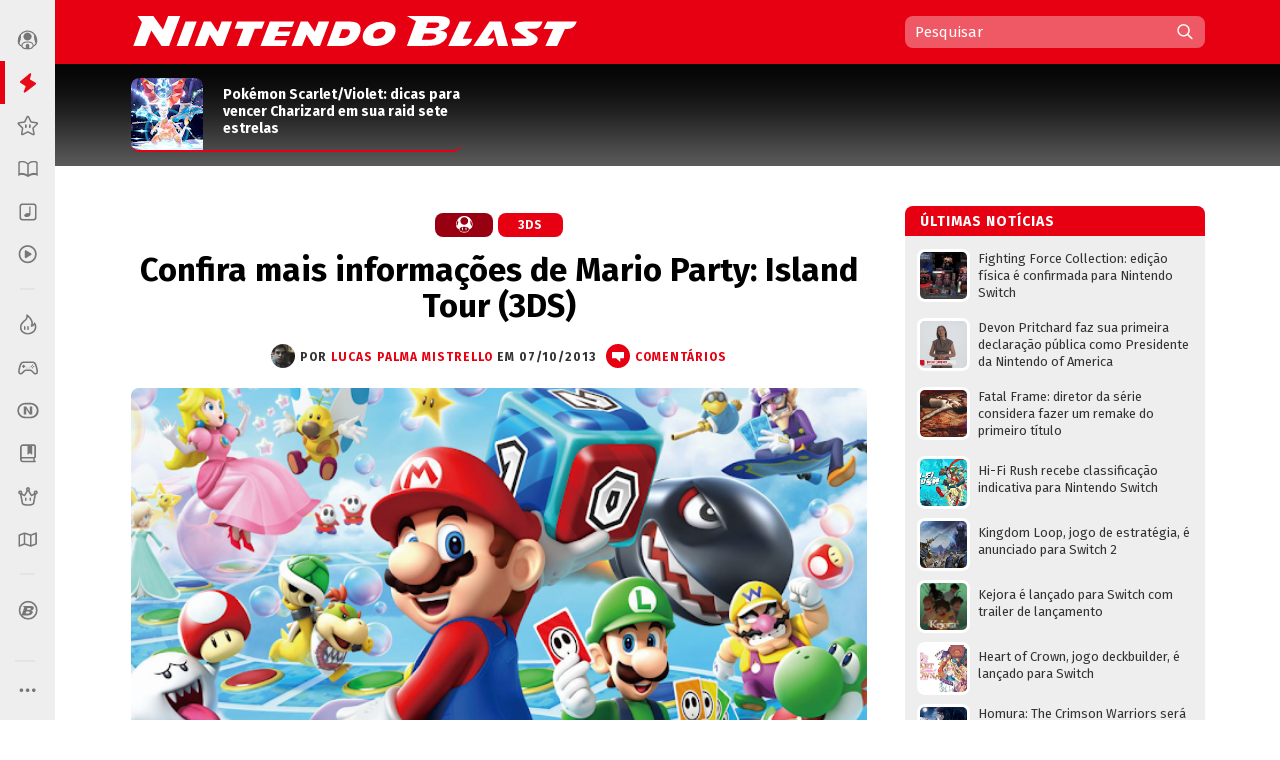

--- FILE ---
content_type: text/html; charset=UTF-8
request_url: https://www.nintendoblast.com.br/2013/10/confira-mais-informacoes-de-mario-party.html
body_size: 100214
content:
<!DOCTYPE html>
<html itemscope='' itemtype='http://schema.org/Article' xmlns='http://www.w3.org/1999/xhtml' xmlns:b='http://www.google.com/2005/gml/b' xmlns:data='http://www.google.com/2005/gml/data' xmlns:expr='http://www.google.com/2005/gml/expr' xmlns:fb='http://ogp.me/ns/fb#'>
<head>
<link href='https://www.blogger.com/static/v1/widgets/2944754296-widget_css_bundle.css' rel='stylesheet' type='text/css'/>
<style>
@media (prefers-color-scheme: dark){
:root {
body {background:#000;color:#fff}
.post {color:#fff}
  
  
  .post-outer, .authorlabel {background: #000}
  .blog-pager-older-link, .blog-pager-newer-link, .blockbottom a {background: #333!important}
ul#listaNoticias li a, .PopularPosts li a, .blog-list-container li a, .post h1, .post h1 a, .post h1 a:visited, .post h1 strong, .authorlabel, .feed a, ul#listaNoticias li .item-title:hover, .PopularPosts li .item-title:hover, .blog-list-container li .item-title a:hover, .feed li:hover, .blog-posts span:nth-of-type(2) .index-post .index-contents-big .index-title, .blog-posts span:nth-of-type(3) .index-post .index-contents-big .index-title, .blog-posts span:nth-of-type(4) .index-post .index-contents-big .index-title, #sidetabbar .menu li a, .index-post .index-contents a h3, .index-post .index-contents, .item-destaque .item-title, #destaquerecente0 h1, #destaquerecente1 h1, #destaquerecente2 h1, #destaquerecente3 h1, #destaquerecente4 h1, #destaquerecente5 h1, #destaquerecente6 h1, #destaquerecente7 h1, #destaquerecente8 h1, #destaquerecente9 h1, .hm_sitetitle, h2 {color:#fff!important}
  
  #subheader-bkg {box-shadow: inset 0px -150px 85px -120px #333;}
  #sidebarbackground {box-shadow: inset 0px -130px 85px -100px #333}
    
  .panel {background:#333;color:#fff;border-color: #777!important;}
  
  .blog-posts span:first-of-type .index-post-big .index-thumbnail-big {box-shadow: inset 0px 40px 15px -44px #000, inset 0px 45px 35px -45px #000, inset 0px -170px 120px -100px #222}
  .index-post .index-thumbnail-big {box-shadow: inset 0px -185px 120px -115px #222}
  .blog-posts span:nth-of-type(2) .index-post-big .index-thumbnail-big, .blog-posts span:nth-of-type(3) .index-post-big .index-thumbnail-big, .blog-posts span:nth-of-type(4) .index-post-big .index-thumbnail-big {box-shadow: inset 0px -100px 75px -75px #222, inset 0px 0px 12px rgba(34,34,34,0.1)}
  
ul#listaNoticias li .item-title, .PopularPosts li .item-title, .blog-list-container li .item-title a, .feed li {border-bottom-color: #666;}
  
ul#listaNoticias li .item-title:hover, .PopularPosts li .item-title:hover, .blog-list-container li .item-title a:hover, .feed li:hover {border-bottom-color: #ddd;color:#000}
.widget:not(.Blog), .institutionalfooter, #destaquerecente0 #destaquerecente1, #destaquerecente2, #destaquerecente3, #destaquerecente4, #destaquerecente5, #destaquerecente6, #destaquerecente7 {background:#333;}
    
    .tabbar {background-color: rgba(51, 51, 51, 0.85);}
  
  .index-post .index-contents, .index-post .index-contents a h3 {border-bottom-color: #333;}
  
 .post blockquote, .toptag-post:not(:empty) a, td.tr-caption, #infoautor {background:#333}
  
  #infoautor, .institutionalfooter a, .authordisclaimer {color:#fff!important;}
  
  #infoautor-badge {background:#000!important}
  
  .PopularPosts a:link .item-thumbnail img, ul#listaNoticias img, .PopularPosts img, .post blockquote, .infoautor-badge-wrapper, td.tr-caption, #infoautor {border-color: #777;}
  
  
  #lista-revistas li:nth-child(3)::after, #lista-revistas li:nth-child(6)::after, #lista-revistas li:nth-child(9)::after, #lista-revistas li:nth-child(12)::after  {background: #222;box-shadow: inset 0px 35px 25px 5px #333;}
  .item-revista a div {box-shadow: 2px 0px 2px -1px #111;}
  
  .tabbar, .post h2:not(:empty) {border-color: #555;}
  .sidetabbar-links .submenu-content, #menusocial .submenu-content {border-color: #404040;}
  .sidetabbar-links .menu-separator, #menusocial .menu-separator {background:#404040}
  .sidetabbar, .sidetabbar-links .submenu-content, #menusocial .submenu-content {background:#2f2f2f;}
    .tabitem.consoles .submenu-content div.icon-wrapper {color:#2f2f2f;}
  
  .sidetabbar .tabitem .icon, .sidetabbar .tabitem span, #menusocial > a, #menusocial .tabitem .icon-wrapper {filter:brightness(1.25)contrast(1.0)saturate(0.85)}
  

a h2.more:not(:empty)::after {content: url('https://blogger.googleusercontent.com/img/b/R29vZ2xl/AVvXsEilPKkO1-IgiSJAYC9MLhcKk_bD7yLyhV8qVtUKUBAl9lk_IkrkRF0dbFXn8KEiR__llzb594rjSTF92TSfBM9vZGAEOGQnPyxiUr28swXWxokD2CRtAsnieTpzNY-UbccH_9SPoA0FCRM/s11-Ic42/setacorg.png');}
  
    .date-outer:nth-child(4)::after, .date-outer:nth-child(7)::after, .date-outer:nth-child(10)::after, .date-outer:nth-child(13)::after, .date-outer:nth-child(16)::after, .date-outer:nth-child(19)::after, .date-outer:nth-child(22)::after  {background: #333;box-shadow: inset 0px 50px 50px 5px #000, inset 0 35px 15px 10px #000;}
    
    
    .search-wrap {background: rgba(0,0,0,0.35)};
    .search-wrap #search-box:hover, .search-wrap #search-btn:hover {background-color: rgba(0,0,0,0.2)}
    
    

 
  
  
    
    
      .date-outer:nth-child(3)::after, .date-outer:nth-child(6)::after, .date-outer:nth-child(9)::after, .date-outer:nth-child(12)::after, .date-outer:nth-child(15)::after, .date-outer:nth-child(18)::after, .date-outer:nth-child(21)::after {background: #333;box-shadow: inset 0px 50px 50px 5px #000, inset 0 35px 15px 10px #000;}
    
  
  }
  </style>
<style>
  
  @media (prefers-color-scheme: light){
:root {
body {background-color:#fff;color:#000}
.post, .hm_sitetitle {color:#000}
    .tabitem.consoles .submenu-content div.icon-wrapper {color:#eee;}
  }
  
    
</style>
<title>Confira mais informações de Mario Party: Island Tour (3DS) - Nintendo Blast</title>
<link href='https://blogger.googleusercontent.com/img/b/R29vZ2xl/AVvXsEj6ZscCanw2vVg9r58cxLXLhgeOMErY1jCelY_KHqdHLwZxhVEbMNZ37Oe2-ErhpcUAjAz2kww7jaY2qIclCfc3aQU6T3a_Ncq8DACID7a5qew2Y6Y60KxwK8EZakqjiJQaePS9LuuRRxA/s1600/N32.png' rel='icon' sizes='32x32' type='image/png'/>
<link href='https://blogger.googleusercontent.com/img/b/R29vZ2xl/AVvXsEi-9URZXLvuiFsCMxhq-OjPw-sBFC0ofn4p6Iaj2wTDbBKW30k-CS-ehhAN1y4Kzvun-ejOCrSr1pQzj18tYH5YwEVNpQ5VbmF_5meS7Ltnj-UrGSOXuajy8GeG-tqf_h2SSp0u1RQLVfo/s1600/N64.png' rel='icon' sizes='64x64' type='image/png'/>
<meta content='width=device-width, initial-scale=1.0' name='viewport'/>
<meta content='text/html; charset=UTF-8' http-equiv='Content-Type'/>
<meta content='blogger' name='generator'/>
<link href='https://www.nintendoblast.com.br/favicon.ico' rel='icon' type='image/x-icon'/>
<link href='https://www.nintendoblast.com.br/2013/10/confira-mais-informacoes-de-mario-party.html' rel='canonical'/>
<link rel="alternate" type="application/atom+xml" title="Nintendo Blast - Atom" href="https://www.nintendoblast.com.br/feeds/posts/default" />
<link rel="alternate" type="application/rss+xml" title="Nintendo Blast - RSS" href="https://www.nintendoblast.com.br/feeds/posts/default?alt=rss" />
<link rel="service.post" type="application/atom+xml" title="Nintendo Blast - Atom" href="https://www.blogger.com/feeds/5475675974957417512/posts/default" />

<link rel="alternate" type="application/atom+xml" title="Nintendo Blast - Atom" href="https://www.nintendoblast.com.br/feeds/2466011190590132592/comments/default" />
<!--Can't find substitution for tag [blog.ieCssRetrofitLinks]-->
<link href='https://blogger.googleusercontent.com/img/b/R29vZ2xl/AVvXsEiFetxu0qnM9qyiGH4Dvl2pYegbVgLj8407yxVBOxXv91jQUgO1Wa6vikqqqoy_vJOn4B0kQW6NhRyUbzFSKRWdru0SpERS9VQ2mWyCzFjAQg3Yp9OnrUUx7FU4f4ePhtPj07wKOnfR6Idr/s640/mpis.png' rel='image_src'/>
<meta content='https://www.nintendoblast.com.br/2013/10/confira-mais-informacoes-de-mario-party.html' property='og:url'/>
<meta content='Confira mais informações de Mario Party: Island Tour (3DS)' property='og:title'/>
<meta content='O  Nintendo Blast  é seu portal para tudo sobre Nintendo, com colunas, notícias, vídeos e muito mais!' property='og:description'/>
<meta content='https://blogger.googleusercontent.com/img/b/R29vZ2xl/AVvXsEiFetxu0qnM9qyiGH4Dvl2pYegbVgLj8407yxVBOxXv91jQUgO1Wa6vikqqqoy_vJOn4B0kQW6NhRyUbzFSKRWdru0SpERS9VQ2mWyCzFjAQg3Yp9OnrUUx7FU4f4ePhtPj07wKOnfR6Idr/w1200-h630-p-k-no-nu/mpis.png' property='og:image'/>
<!-- Se for Nintendo Blast -->
<meta content='#980012' name='theme-color'/>
<!-- Begin Open Graph metadata -->
<meta content='article' property='og:type'/>
<meta content='Nintendo Blast' property='og:site_name'/>
<meta content='Confira mais informações de Mario Party: Island Tour (3DS)' property='og:title'/>
<meta content='https://www.facebook.com/nintendoblast' property='article:publisher'/>
<meta content='pt_BR' property='og:locale'/>
<meta content='115150098572664' property='fb:app_id'/>
<meta content='106068212598' property='fb:pages'/>
<meta content='pzz85i7gcameusmjsw3y0gofhnarq8' name='facebook-domain-verification'/>
<link href='https://fonts.googleapis.com/css?family=Fira+Sans:400,400i,700,700i' rel='stylesheet'/>
<style id='page-skin-1' type='text/css'><!--
/*
-----------------------------------------------
Blogger Template XLM
Name: Liquid Blast
Designer: Sérgio Estrella M. Junior, Farley Santos
URL: http://www.icebreaker.com.br/
São Paulo/SP - Brasil
----------------------------------------------- */
body{background-position:bottom center;background-attachment:fixed;background-repeat:no-repeat;background-size:100%; font-family: 'Fira Sans', Arial, Tahoma, Verdana, sans-serif;font-size:15px;margin:0;padding:0;display: flex;}
.container {display: flex;min-height: 100vh;width:100%}
.site-wrapper {flex-grow: 1;width:100%;min-width:1105px}
#creditfooter, .gsc-branding, #hp2 {display:none}
.PopularPosts .widget-content ul li {padding:0;}
.noticias,.ncomentarios, .nprox {color:#000;font:normal normal 100% 'Fira Sans', Arial, Lucida Grande, Verdana, sans-serif;text-decoration:none}
a{text-decoration:none}
a:hover{text-decoration:underline}
a img{border-width:0}
.post-body a{font-weight:700}
.panel {background:#eee;color:#000;border-color: #ddd!important;}
.feed ul {padding:5px 0 0 5px;list-style-type:none;margin:0;}
.feed a {color:#333;display:block;font-size:13px;text-decoration:none;padding:7px 0 7px 18px; background-repeat:no-repeat;background-position:left 11px}
.feed a:hover {text-decoration:underline;background-position:3px 11px;}
ul#listaNoticias {list-style: none;padding:0 11px 12px 12px;font-family:'Fira Sans', Arial;margin:0;}
ul#listaNoticias img[src=""], .PopularPosts img[src=""] {height:47px;background:#555 url(https://blogger.googleusercontent.com/img/b/R29vZ2xl/AVvXsEjzh6RLM2v7woU44D4wTz9tMcVp4J4m3S7n2D-hAiGZOQO_o15EXSf5zSAxEcXnGjKPeUNlpzJzh0wLEDeKVTFna2wpXZ0unKvKAQeKA7Ykd2lzMsqGYa-H12FvEH0Y6Qid6lCJUNfKW98/s37/imgplaceholdert.png) center center no-repeat}
ul#listaNoticias li, .PopularPosts li, .blog-list-container li {font-size:13px;line-height: 17px;clear:both}
ul#listaNoticias li .item-title, .PopularPosts li .item-title, .blog-list-container li .item-title a {vertical-align: middle;display: table-cell;height: 44px;position: relative;width:277px;padding: 9px 0}
ul#listaNoticias li a:hover .item-content, #sidebar-wrapper .PopularPosts li a:hover .item-content, .blog-list-container  li .item-content a:hover {text-decoration:underline}
.PopularPosts li .blog-content {float: left;padding:0px 11px 0px 12px;}
.PopularPosts .item-content, .blog-list-container .item-content {font-size: 13px;}
ul#listaNoticias li.gbpost a:hover .item-thumbnail img {border-color: #f90;margin-top:8px;}
ul#listaNoticias li.gbpost a:active .item-thumbnail img {border-color: #E87400;}
ul#listaNoticias li a, .PopularPosts li a, .blog-list-container li a {display:block;padding-bottom: 0px;}
ul#listaNoticias li a, .PopularPosts li a, .blog-list-container li a {color:#333}
ul#listaNoticias li a:hover, #sidebar-wrapper .PopularPosts li a:hover, .blog-list-container li a:hover {text-decoration:underline}
.blog-list-container li a {line-height:14px;width: 277px!important;}
ul#listaNoticias li a .listacomentario {font-size:10px;font-weight:bold;font-family:Verdana;color:#fff;background: #000;padding: 0px 7px;position: absolute;bottom: -1px;right: 0;line-height: 13px;text-align:center;min-width:26px;height:13px;display:none}
ul#listaNoticias li a .listacomentario img {margin:3px 4px 0 0}
ul#listaNoticias .item-thumbnail, .PopularPosts .item-thumbnail {}
.PopularPosts a:link .item-thumbnail img, ul#listaNoticias img, .PopularPosts img {width:47px;height:47px;border:3px solid #fff;background-size: 40px;float:left;margin:8px 8px 0 0;border-radius: 8px;padding:0}
.blog-list-container .blog-content {float: left;margin: 0;text-indent: 0;border-left:7px solid #fff;width:auto}
.blog-list-container  .blog-content:hover {border-left-color: #ebebeb}
.blog-list-container  .blog-content:active {border-left-color: #e0e0e0}
.blog-list-container .blog-icon {float: left;margin-top: 6px;margin-right:5px;vertical-align: top;text-indent: 0;width: 16px;}
#postheader {width:1074px;height:102px;margin:0 auto}
#headertitle {width:215px;font-size:37px;color:#fff;vertical-align:bottom;height: 94px;display: table-cell;padding-bottom: 16px;line-height: 36px;font-style:italic}
#subheader-bkg .widget {background:none;box-shadow: none;margin-bottom:0;}
#subheader-bkg .item-thumbnail {width:228px;height:121px;border:none;padding:0;margin:0;float:none;background-repeat: no-repeat;background-size: cover;}
#subheader-bkg .PopularPosts li a {color:#333; font-size:14px;font-weight:700}
#subheader-bkg .PopularPosts li a:hover {text-decoration:none}
#subheader-bkg .PopularPosts a:hover .item-content {outline: 4px solid;background: #FFF;}
#subheader-bkg .PopularPosts a:active .item-content {background: #f5f5f5;}
#subheader-bkg .ncomentarios ul {padding:0;margin:0}
#subheader-bkg .PopularPosts a:link .item-thumbnail img {width:228px;height:121px;}
#postheader .PopularPosts li .item-title {height:65px;font-size:14px;line-height: 17px;padding:1px 0;background:transparent;color:#fff}
#postheader .item-thumbnail {margin: 0 20px 0 0;width:72px;height:72px;float:left;border-radius:8px 8px 0 0}
#sidebarbackground .item-content, #postheader .item-content {border-bottom-width: 2px;border-bottom-style: solid;height:72px;overflow:hidden;background:transparent;border-radius:8px}
#sidebarbackground .PopularPosts a:hover .item-content, #postheader .PopularPosts a:hover .item-content {background:none;box-shadow: inset 0px -130px 50px -120px #666;outline:0px none;}
#sidebarbackground .PopularPosts a:active .item-content, #postheader .PopularPosts a:active .item-content {background:none;box-shadow: inset 0px -143px 65px -120px #444;outline:0px none}
#sidebarbackground .PopularPosts a .item-content, #postheader .PopularPosts a .item-content, #sidebarbackground .PopularPosts a, #postheader .PopularPosts a {text-decoration:none!important}
#sidebarbackground .item-thumbnail {margin: 0 17px 0 0;width:67px;height:67px;float:left;background-size:cover;border:0;border-radius:8px 8px 0 0}
#sidebarbackground .PopularPosts li .item-title {height:61px;font-size:13px;line-height: 16px;padding:0 5px 6px 0;background:transparent;color:#fff}
#sidebarbackground .item-content {height:67px;margin-bottom:16px;}
#sidebarbackground .innerlist {margin: 0px; height:193px;padding:5px 0 8px 8px}
#sidebarbackground li:nth-child(1) .item-content, #sidebarbackground li:nth-child(2) .item-content {box-shadow: inset 0px -40px 27px -32px #444;}
#teste-feed-destaques a, #teste-feed-destaques img {display:block}
#teste-feed {min-height:591px}
#feed-videos a, #feed-videos img {display:block}
#destaque0 {position:relative;width:668px;height:283px;float:left}
#destaqueR {background:#fff;box-shadow: 0 1px 3px -1px rgba(0,0,0,0.3);margin-bottom: 14px;position:relative;min-height:350px}
.destaquehover { position: absolute; z-index:9;-moz-box-sizing: border-box;box-sizing: border-box;width:100%;height:100%;border-radius:8px}
#destaque0.gbpost:hover .destaquehover, #destaqueR.gbpost:hover .destaquehover, #destaque1.gbpost:hover .destaquehover, #destaque2.gbpost:hover .destaquehover, #destaque3.gbpost:hover .destaquehover, #destaque4.gbpost:hover .destaquehover, #destaque5.gbpost:hover .destaquehover, #destaque6.gbpost:hover .destaquehover, #destaque7.gbpost:hover .destaquehover, #destaque8.gbpost:hover .destaquehover {border-color: #F90;}
#destaque0.gbpost:active .destaquehover, #destaqueR.gbpost:active .destaquehover, #destaque1.gbpost:active .destaquehover, #destaque2.gbpost:active .destaquehover, #destaque3.gbpost:active .destaquehover, #destaque4.gbpost:active .destaquehover, #destaque5.gbpost:active .destaquehover, #destaque6.gbpost:active .destaquehover, #destaque7.gbpost:active .destaquehover, #destaque8.gbpost:active .destaquehover {border-color: #E87400;}
.destaquehover:hover, .listablocohover:hover {background:rgba(255,255,255,0.1)}
.destaquehover:active, .listablocohover:active {background:rgba(0,0,0,0.07)}
#destaque0:hover a, #destaqueR:hover a, #destaque1:hover a, #destaque2:hover a, #destaque3:hover a, #destaque4:hover a, #destaque5:hover a, #destaque6:hover a, #destaque7:hover a, #destaque8:hover a {text-decoration:none}
#destaque0 h1 {font-family: 'Fira Sans', Tahoma, Verdana, Lucida Grande, Arial, sans-serif;font-size: 25px;font-weight: 700;padding:6px 0 26px 26px;margin:0;display:block;line-height: 30px;color:#fff;width:500px;display:inline-block;text-shadow: 2px 2px 4px #000, 1px 1px 10px #000, 0px 0px 18px #000;}
#destaqueR h1 {font-family: 'Fira Sans', Tahoma, Verdana, Lucida Grande, Arial, sans-serif;font-size: 25px;font-weight: 700;padding:10px 39px 15px 41px;margin:0;display:block;line-height: 30px;min-height:50px;}
#destaque0 img, #destaqueR img {height:300px}
#destaque0 #wrap {position: absolute;bottom: 0;width: 526px;}
#destaque-row {display:table;border-spacing:16px 0px;margin-bottom:16px;margin-left:-16px;height:100%}
#destaque1, #destaque2, #destaque3, #destaque4, #destaque5, #destaque6, #destaque7, #destaque8 {display:table-cell;background:#fff;box-shadow: 0 1px 3px -1px rgba(0,0,0,0.3);margin-bottom: 16px;width:300px;position:relative;min-height:189px;height:100%}
#destaque1, #destaque3, #destaque5, #destaque7, #destaque8, #destaque9 {margin-right:16px}
#destaque1 h1, #destaque2 h1, #destaque3 h1, #destaque4 h1, #destaque5 h1, #destaque6 h1, #destaque7 h1, #destaque8 h1, #destaque9 h1 {font-size: 17px;padding:9px 20px 13px;margin:0;line-height: 20px;min-height:40px;background:#fff}
#destaque1 img, #destaque2 img, #destaque3 img, #destaque4 img, #destaque5 img, #destaque6 img, #destaque7 img, #destaque8 img, #destaque9 img {height:147px}
div[id^='destaque'] a {color:#000;}
#destaquerecente0.gbpost:hover .destaquehover, #destaquerecente1.gbpost:hover .destaquehover, #destaquerecente2.gbpost:hover .destaquehover, #destaquerecente3.gbpost:hover .destaquehover, #destaquerecente4.gbpost:hover .destaquehover, #destaquerecente5.gbpost:hover .destaquehover, #destaquerecente6.gbpost:hover .destaquehover, #destaquerecente7.gbpost:hover .destaquehover {border-color: #F90;}
#destaquerecente0.gbpost:active .destaquehover, #destaquerecente1.gbpost:active .destaquehover, #destaquerecente2.gbpost:active .destaquehover, #destaquerecente3.gbpost:active .destaquehover, #destaquerecente4.gbpost:active .destaquehover, #destaquerecente5.gbpost:active .destaquehover, #destaquerecente6.gbpost:active .destaquehover, #destaquerecente7.gbpost:active .destaquehover {border-color: #E87400;}
#destaquerecente0:hover a, #destaquerecente1:hover a, #destaquerecente2:hover a, #destaquerecente3:hover a, #destaquerecente4:hover a, #destaquerecente5:hover a, #destaquerecente6:hover a, #destaquerecente7:hover a {text-decoration:none}
#destaquerecente-row {display:table;border-spacing:16px 0px;margin-bottom:16px;margin-left:-16px}
#destaquerecente0 #destaquerecente1, #destaquerecente2, #destaquerecente3, #destaquerecente4, #destaquerecente5, #destaquerecente6, #destaquerecente7 {display:table-cell;background:#eee;margin-bottom: 16px;width:300px;position:relative;min-height:189px;border-radius:8px}
#destaquerecente1, #destaquerecente3, #destaquerecente5, #destaquerecente6, #destaquerecente7, #destaquerecente9 {margin-right:16px}
#destaquerecente0 h1, #destaquerecente1 h1, #destaquerecente2 h1, #destaquerecente3 h1, #destaquerecente4 h1, #destaquerecente5 h1, #destaquerecente6 h1, #destaquerecente7 h1, #destaquerecente8 h1, #destaquerecente9 h1 {font-size: 16px;color:#000;padding:9px 20px 13px;margin:0;line-height: 20px;}
#destaquerecente1 img, #destaquerecente2 img, #destaquerecente3 img, #destaquerecente4 img, #destaquerecente5 img, #destaquerecente6 img, #destaquerecente7 img, #destaquerecente8 img, #destaquerecente9 img {height:141px}
#main-wrapper .listacomentario {font-size: 13px;font-weight: bold;font-family: Verdana;color: #fff;background: #000;padding: 4px 7px;position: absolute;top: 70px;line-height: 13px;text-align: center;min-width: 44px;height: 13px;display:none}
#destaque0 .listacomentario {font-size: 13px;font-weight: bold;font-family: Verdana;color: #fff;background: #000;padding: 5px 7px;position: absolute;top: 85px;left: 0;line-height: 13px;text-align: center;min-width: 61px;height: 13px;display:none}
.toptag:not(:empty) {font-size:13px;padding:5px 13px 4px 20px;color:#fff;text-transform:uppercase;font-weight:bold;left: 0;float: left;position: absolute;top: 132px;min-width: 110px;text-align:center;letter-spacing:1px}
.toptag-posts:not(:empty) {font-size:12px;padding:6px 27px 5px 37px;color:#fff;text-transform:uppercase;font-weight:bold;left: 0;float: left;margin-top:-27px;min-width: 55px;text-align:center;letter-spacing:1px;position: absolute;line-height:14px}
.toptag-posts:not(:empty) a {color:#fff}
.toptag-posts:not(:empty) div {float:left}
.toptag-posts:not(:empty) div:not(:first-child) {border-left:1px solid rgba(255,255,255,0.3);padding-left:10px;margin-left:10px}
.toptag-posts .nomecoluna:empty:before {
content: 'Especial';
}
.nomecoluna {padding:0!important;margin:0!important;border:none!important}
h2.title:not(:empty) {font-size: 14px;padding: 7px 12px 4px 15px;color: #fff;text-transform: uppercase;font-weight: bold;letter-spacing: 1px;margin-bottom: 5px;height: 19px;position: relative;border-radius: 8px 8px 0 0;}
h2.title:not(:empty) a {color:#fff!important}
a h2.more:not(:empty), h2.more:not(:empty) {font-size:12px;padding:3px 18px 1px 0px;margin:9px 0 4px;text-transform:uppercase;font-weight:bold;left: 0;min-width: 55px;text-align:center;letter-spacing:1px;float:right;border-bottom-width: 2px; border-bottom-style: solid}
h2.more:not(:empty) {text-align:left}
a h2.more:not(:empty)::after {content: url('https://blogger.googleusercontent.com/img/b/R29vZ2xl/AVvXsEhu1zOw-cXVVW_vE4Ly3t-1S_nCMnF6VtTW77KaDys5ZkRNc65Q9WQZomDoWL2FkxPNNGti_LRMLRhjX8etReQKu8KilMVoHZRwrE1TNQ4rO8DNmiumV1-BahuWLMgJ5XNQXW5HsvYNcNo/s11/setacor.png');width:6px;height:11px;margin: 0px 0 2px 7px;display: inline-block;vertical-align: middle;}
a h2.more:not(:empty):active {padding:4px 18px 0px 0px;}
#tagbar:not(:empty) {margin: auto; height: auto;}
.consoletag, .emblemasseries, .toptag-post {height:auto;display:inline;}
.consoletag a {font-size:12px;padding:0 20px;color:#fff!important;text-transform:uppercase;font-weight:bold;letter-spacing:1px;border-radius:8px;line-height: 24px;text-align: center;display: inline-block;}
.emblemasseries a{font-size:12px;padding:0 20px;color:#fff;background: #980012;text-transform:uppercase;font-weight:bold;letter-spacing:1px;border-radius:8px;line-height: 24px;text-align: center;height:24px;display: inline-block;}
.emblemasseries a:hover, .consoletag a:hover, .toptag-post:not(:empty) a:hover {filter: opacity(0.8);text-decoration:none}
.emblemasseries a:active, .consoletag a:active, #labellabel-retro a:active, .toptag-post:not(:empty) a:active, #labellabel-sp a:active{filter: opacity(0.7)}
.emblemasseries a svg {height:18px;width:18px;margin-bottom:-4px}
.emblemasseries a:not(:first-child) {display: none;}
.toptag-list:not(:empty) {font-size:13px;padding:7px 7px 4px 10px;background:#fff;text-transform:uppercase;font-weight:bold;left: 0;top:136px;float: left;margin-top:-27px;min-width: 55px;text-align:center;letter-spacing:1px;position: absolute;line-height:14px;float:left}
.toptag-post:not(:empty) a {font-size:12px;padding:0 20px;background:#000;color:#fff;text-transform:uppercase;font-weight:bold;display: inline-block;letter-spacing:1px;border-radius:8px;line-height: 24px;text-align: center;}
.toptag:not(:empty) a, .toptag-post:not(:empty) a {color:#fff}
.toptag-post:not(:empty) a:not(:first-child) {border-left:1px solid rgba(255,255,255,0.3);margin-left:5px}
.index-contents-big .nomecoluna:not(:empty) a:not(:first-child):not(:nth-child(2)) {display:none}
.toptag:not(:empty)::after, .toptag-list:not(:empty)::after, .toptag-posts:not(:empty)::after {
content: "";position: absolute;right: -28px;font-size: 0;display: block;width: 29px;height: 25px;top: 0;background: url("data:image/svg+xml;[data-uri]") right center no-repeat}
.toptag-list:not(:empty)::after {border-left-color:#fff}
#destaque0 .imgdestaquegrande {
width: 668px;
height: 283px;
background-repeat: no-repeat;
background-size: 100% auto;
background-position: center -25px;
box-shadow: inset 0px -185px 115px -110px, inset 0px 17px 15px -15px;
background-color: #555;
}
#destaque0:hover .imgdestaquegrande {box-shadow: inset 0px -175px 115px -110px, inset 0px 16px 15px -15px;}
#destaque0:active .imgdestaquegrande {box-shadow: inset 0px -188px 115px -110px, inset 0px 19px 15px -15px;background-position: center -24px;}
#destaque0:hover .destaquehover {background-color:rgba(255,255,255,0.08);border:0px none!important}
#destaque0:active .destaquehover {background-color:rgba(0,0,0,0.1);border:0px none!important}
#destaque0:active h1 {padding: 7px 0 25px 26px;}
#destaqueR .imgdestaquegrande {
width: 616px;
height: 322px;
background-repeat: no-repeat;
background-size: 100% auto;
background-position: top center;
box-shadow: inset 0px -70px 40px -50px;
background-color: #555;
}
.imgdestaque {
width: 300px;
height: 157px;
background-repeat: no-repeat;
background-size: cover !important;
background-position: center;
box-shadow: inset 0px -70px 40px -50px;
background:#555;
border-radius: 8px 8px 0 0;
}
#destaque0 .toptag:not(:empty) {position: relative;top: 0;min-width:70px;font-size:12px;padding:6px 21px 5px 26px;text-align: center;box-shadow: -2px 2px 2px rgba(0,0,0,0.3);}
#destaque0:active .toptag:not(:empty) {top:1px}
.bigtag {color:#fff!important;float:left;position: absolute;top: 25px;height: 19px;width: 57px;text-align: center;padding: 13px 1px 11px 0;font-size: 16px;font-weight: 700;word-spacing:-4px;}
#destaque0 .bigtag {width: 88px;height:28px;font-size: 25px;padding: 20px 1px 20px 0;top: 50px}
#header-wrapper{height:64px;padding:0;width:1074px;margin:0 auto;padding-top:0px;}
a #gbbarlogo {height:10px;width:114px;background: url(https://blogger.googleusercontent.com/img/b/R29vZ2xl/AVvXsEh2mgQ-I9RJKurOE5bzLsxW9Rm_nTlTsxdv_Gj3g_PhorT9GZlihMgemuC8nPA302tnvBTizOEGN7Exp20-nXuCmvtvsVhqJ-znHHcmsUEe_WUi0fiiSQzXAJ0Iwexqa5fXRquBHGjPvxA/s114/gbbarlogop.png) center top no-repeat;margin: 3px 0;}
a:hover #gbbarlogo {background-position: center -10px}
#header{color:#fff;text-align:left;margin:0 auto;padding:0;font-family: 'Fira Sans', Arial, Verdana, Tahoma, sans serif;height: 64px;position: relative;z-index: 9;}
#mainmenu {float: left;height:64px;width:736px}
#logo {float:left}
#logo a {height:62px;display:block;background-position:center;background-repeat:no-repeat;background-size:contain}
#logo a:hover {opacity:0.9}
#logo a:active {opacity:0.8}
#subheader-bkg, #subfooter-bkg {background:#000;box-shadow: inset 0px -150px 85px -120px #777;width:100%;}
#subheader, #subfooter {width:954px;height:108px;margin:0 auto}
#subfooter-bkg {padding-top:20px}
#outer-wrapper{text-align:left;position:relative;margin:0 auto;width:1074px;padding:20px 0 0 0;display: table;}
#content-wrapper{background: #fff;overflow:hidden;width:1101px;margin:0 auto;}
#main-wrapper{float:left;width:736px;word-wrap:break-word;position:relative;}
.datelabel {font-size:13px;color:#E60012;font-weight:bold;border-top: 17px solid transparent;margin: 10px 0 25px;}
.datelabel-inner {margin-top:-20px}
.postseparator {border-bottom:1px solid #D6DCE3;width:100%;height:1px;margin:20px 0}
#areaconteudo{float:right;width:641px;position:relative}
#headerextend-wrapper{height:32px;width:641px;float:left;margin-top:3px;}
.noticias .title a:hover,.ncomentarios .title a:hover{text-decoration:none}
#adplacer {width:728px;position:absolute;top:-90px;right: 0;}
#adplacer-footer {width:728px;margin: 0 auto}
#publicidade300x250 {margin: 0 0 20px 0;background-color:#999;}
#publicidade728x90 {height:90px;}
#publicidade728x90 {width:728px;z-index:9;margin-bottom:14px;}
#sidebar-wrapper {float:right;margin:0;width:300px;z-index: 10;position: relative;}
.widget:not(.Blog) {background:#eee;margin-bottom:20px;padding-bottom:14px;border-radius:8px;display: block;}
.widget:not(.Blog) .widget {box-shadow: none}
.blockbottom a, #BlogList1_show-all {color:#fff!important;background:#000;text-align:center;padding:7px 10px 8px;font-weight:700;font-size:15px;display:block;text-transform: uppercase;margin-bottom:27px;letter-spacing: 1px;border-radius:8px}
.blockbottom a:active, #BlogList1_show-all:active {background-color:#555!important}
.blockbottom a::after, #BlogList1_show-all::after {content: url("[data-uri]");width:6px;height:10px;margin: -12px 0 0 9px;display: inline-block;vertical-align: middle;}
.blockbottom a.blog-pager-newer-link::after {content: '';width:0px;height:0px;margin: 0px;display: none;}
.blockbottom a.blog-pager-newer-link::before {content: url("[data-uri]");width:6px;height:11px;margin: -12px 9px 0 0;display: inline-block;vertical-align: middle;}
#BlogList1_show-all a:link {color:#fff}
#BlogList1_show-all {width:280px;cursor:pointer}
#BlogList1_show-all:hover {text-decoration:underline}
#BlogList1_show-n, .blog-list-container .blog-title {display:none!important}
.post {color:#000;font-family:'Fira Sans', Arial, Verdana, Tahoma, Lucida Grande, sans-serif!important;font-size:17px!important;margin-bottom:15px;line-height:26px!important;margin-top:25px!important}
.post-body.entry-content span {font-family:'Fira Sans', Arial, Verdana, Tahoma, Lucida Grande, sans-serif!important;font-size:15px!important;line-height:22px!important;}
.post-body.entry-content {width:736px;padding: 0;}
.post-body.entry-content > br:first-child, a[name='more'] + br, .MsoNormal > br, div[style="clear: both; text-align: center;"]:first-of-type + br + br {display:none}
br:first-child + br + a[name='more'] + br {display:inherit}
.post-body.entry-content > .separator[style="clear: both; text-align: center;"]:not(:empty) + br {display:none}
.micropost {background:#EEE;margin-bottom:30px;padding:6px 14px 9px;border-top:1px solid #DDD;line-height:16px}
.micropost h1 {font-weight:bold;font-size: 16px; font-family: tahoma;display:inline}
.micropost h1 a {color:#000}
.micropost h1 a:hover {color:#E60012}
.micropost h1 a:active{color:#E60012}
.micropost a {font-weight:bold;}
.micropost-pointer {background:#EEE;float:left;margin:10px 0 0 -29px}
h2{color:#000;}
h2.title{padding:12px 12px 0;font-size:14px;font-family:'Fira Sans', Arial;text-transform:uppercase;margin:0;letter-spacing:1px}
#sideoption {float:right;text-transform: uppercase;font-family: verdana;}
.noticias ul,.ncomentarios ul, .nprox ul{list-style-type:none;margin:0 2px 0 0;padding:3px 7px 8px 14px}
.nprox ul{padding:0;}
.main .Blog{border-bottom-width:0}
.noticias li:last-child,.ncomentarios li:last-child, .nprox li:last-child{border-bottom:none}
#blog-pager{width:736px;margin:0}
#footer{background:#303336;clear:both;letter-spacing:.1em;padding-bottom:5px;padding-top:0;text-align:center;text-transform:uppercase;width:auto;margin:0 auto}
#footer-wrapper{clear:both;text-align:center;font-size:12px;color:#fff;margin:auto;z-index:1;position:relative;line-height:24px;}
#indice{width:878px;height:auto;color:#fff;font-family:'Fira Sans', Arial, Verdana, Tahoma, Sans-serif;font-size:14px;overflow:auto;margin:0 auto;padding:18px 38px;}
#colunaindice{width:auto;text-align:left;border-right:rgba(255,255,255,0.35) solid 1px;float:left;margin-right:30px;padding-right:22px}
#colunaindice a {color:#fff}
.colunatitulo{color:rgba(255,255,255,0.5);font-weight:700;font-size:12px;margin-bottom:5px;display:block;text-transform:uppercase;letter-spacing:1px}
#indicebkg{background:#000;}
.search-wrap {background: rgba(255,255,255,0.35);float:right;width:300px;height:32px;margin:16px 0 16px 24px;border-radius: 8px;overflow: hidden;}
.search-wrap #search-box {border-radius: 8px 0 0 8px;font-family:'Fira Sans', Arial, Tahoma, Verdana, sans-serif;background-color:transparent;float:left;width: 250px;height:31px;padding:0 0 1px 10px;border:0;font-size:15px;color:#fff}
.search-wrap #search-box:focus {outline:0}
.search-wrap #search-box::placeholder {color:#fff}
.search-wrap #search-box:focus::placeholder {color:rgba(255,255,255,0.25)}
.search-wrap #search-btn {border-radius: 0 8px 8px 0;background-color:transparent;background-size:40%;border: 0 !important;display: block;width: 36px;height: 32px;cursor: pointer;margin-left: 0;padding: 0 20px 0 20px;}
.search-wrap #search-box:hover, .search-wrap #search-btn:hover {background-color: rgba(255,255,255,0.2)}
.mobilesearchbtn {float: right;padding: 15px 15px;width:22px;height: 22px;}
.mobilesearchbtn, .search-wrap #search-btn {background-color: transparent;background-repeat:no-repeat;background-position:center center;background-image: url([data-uri])}
#menu-wrapper {box-shadow: 0px 1px 9px rgba(0,0,0,0.5);position: relative;}
#sidetabbar-wrapper {
height: 100vh;
width: 200px;
float:left;
z-index:10;
flex-shrink: 0;
}
.sidetabbar {
position: fixed;
top: 0;
left: 0;
height: 100vh;
width: 200px;
display: flex;
overflow-x: hidden;
flex-direction: column;
background:#eee;
}
.sidetabbar-links .menu-separator {
left: 0;
height: 1px;
transform: scaleX(1);
transform: translateY(-50%);
background: #dcdcdc;
transform-origin: right;
transition-delay: 0.2s;
margin: 13px 20px;
position: relative;
}
.sidetabbar-links {
list-style: none;
margin: 0px;
height: 90%;
overflow-y: auto;
scrollbar-width: none;
padding: 14px 0;
}
.submenu-content {display:none;position:fixed;z-index:90;left:186px;
background:#eee;
border: 1px solid #ddd;
border-radius:8px;
padding: 10px 0;
box-shadow: 1px 1px 6px rgba(0,0,0,0.1);
top: 45%;
transform: translate(0, -50%);
}
.tabitem.blast .submenu-content {
top: 65%;
}
#menusocial .submenu-content {top:auto;bottom: 0;transform:none}
.submenu-content ul {list-style: none;padding:0;margin:0;float:left}
.submenu {cursor:pointer}
.submenu:hover .submenu-content {display:block}
.sidetabbar-links::-webkit-scrollbar {
display: none;
}
.sidetabbar-links li .tabitem, #menusocial .submenu-content li .tabitem {
display: flex;
align-items: center;
gap: 0 12px;
color: #777;
white-space: nowrap;
padding: 7px 20px;
text-decoration: none;
margin:0;
border-radius: 0;
border-left: 5px solid transparent;
background: rgba(0,0,0,0.0);
}
.sidetabbar-links li a:hover, .sidetabbar-links li div.submenu:hover, #menusocial .submenu-content li a:hover {
background: rgba(128,128,128,0.15);
}
.sidetabbar-links li a:active, .sidetabbar-links li div.submenu:active, #menusocial .submenu-content li a:active {
background: rgba(128,128,128,0.25);
}
.submenu-content li .tabitem, #menusocial .submenu-content li .tabitem {border: 0px none}
#menusocial {margin: auto 0 7px 0;padding:0 0 0 18px;}
#menusocial > a , #menusocial div.submenu {float: left;width: 20px;height: 16px;padding: 15px 7px;display: flex;border-radius:8px}
#menusocial > a.facebook {padding:14px 8px;height: 18px;}
#menusocial > a svg, #menusocial div.submenu svg {height:100%}
#menusocial > a:hover, #menusocial div.submenu:hover {background:rgba(128,128,128,0.15)}
#menusocial > a:active, #menusocial div.submenu:active {background:rgba(128,128,128,0.25)}
#menusocial .menu-separator {left: 0;height: 1px;transform: scaleX(1);transform: translateY(-50%);background: #dcdcdc;transform-origin: right;transition-delay: 0.2s;margin: 0 20px 5px 0;position: relative;
}
.sidetabbar .icon-wrapper {width:25px}
.sidetabbar .tabitem .icon {-ms-transform: scale(0.9, 0.9);
-webkit-transform: scale(0.9, 0.9);
transform: scale(0.9, 0.9)}
.sidetabbar .tabitem .submenu-icon.icon {margin-right: 0;padding:0;width:8px;height:14px;background-image: url([data-uri])}
.tabitem.consoles .submenu-content div.icon-wrapper {border-radius:4px;font-weight:700;font-size:12px;color:#fff;width:30px;padding:2px 4px;text-align:center}
.tabitem.franquias .submenu-content div.icon-wrapper svg, .tabitem.franquias .submenu-content div.icon-wrapper  {width: 18px;height: 18px;display: block;}
.tabitem.colunas .submenu-content li a, .tabitem.blast .submenu-content li a {padding-left:33px; background-repeat:no-repeat;background-position:18px center}
.tabitem.blast .submenu-content div.icon-wrapper, .tabitem.blast .submenu-content div.icon-wrapper img {width: 36px;height: 36px;display: block;}
#menusocial .submenu-content div.icon-wrapper svg, #menusocial .submenu-content div.icon-wrapper svg  {width: 18px;height: 18px;display: block;}
.hm_sitetitle {font-size:17px;font-weight:700;}
.hm_sitedesc {font-size:12px;}
#blog-pager-older-link a{}
#blog-pager-newer-link {}
a#home-link{}
#blog-pager-older-link a:hover, #blog-pager-newer-link a:hover, a#home-link:hover {}
#next2:hover, #prev2:hover {}
#blog-pager-newer-link a:active, #blog-pager-older-link a:active{}
a#home-link:active {}
#botao a{background:#ddd url(https://blogger.googleusercontent.com/img/b/R29vZ2xl/AVvXsEj9KQ9U7RZ7Emec2h9KVqseyUjKcb_oip6TADiN4TQoQoqa_HTwRsn9T2ObbrBDo31n92eglrgWEKHR5pENWF-bWWzpUIc9TkYFnPL6fle7ZthlaEZKCPn879dWxVUDKIGdbhnpVOad8HI/s144/ggw_btnbkg.png) top repeat-x;color:#000;border:1px solid #ABABAB;margin:0;padding:3px 10px 4px;text-decoration:none;-moz-border-radius: 8px;
-webkit-border-radius: 8px;border-radius: 8px;}
#botao a:hover{border:1px solid #768185;}
#botao a:active{border:1px solid #768185;background:#bbb}
.post img{padding:0;max-width:736px;border-radius: 8px;height:auto}
.post a img:hover{box-shadow:0px 0px 6px rgba(0, 0, 0, 0.5);}
.post div[style="clear: both; text-align: center;"] a[style="margin-left: 1em; margin-right: 1em;"] img[width="640"], .post div[style="text-align: center; clear: both;"] a[style="margin-right: 1em; margin-left: 1em;"] img[width="640"] {max-width:640px;margin-bottom: 1em;}
.post li div[style="clear: both; text-align: center;"] a[style="margin-left: 1em; margin-right: 1em;"] img[width="640"], .post li div[style="text-align: center; clear: both;"] a[style="margin-right: 1em; margin-left: 1em;"] img[width="640"] {max-width:640px;margin-bottom: 1em;}
.post a[style="margin-left: auto; margin-right: auto;"] img, .post a[style="margin-right: 1em; margin-left: 1em;"] img, .post a[style="margin-right: auto; margin-left: auto;"] img{max-width:625px}
.post a[style="clear: left; float: left; margin-bottom: 1em; margin-right: 1em;"] img, .post a[style="clear: left; margin-right: 1em; margin-bottom: 1em; float: left;"] img{max-width:736px;margin-bottom: 0;}
.post a[style="clear: left; float: left; margin-bottom: 1em; margin-right: 1em;"] img[width="640"], .post a[style="margin-left: 1em; margin-right: 1em;"] img[width="640"] {min-width:736px;}
.post a[style="margin-left: 1em; margin-right: 1em; text-align: center;"] img[width="640"] {min-width:736px;margin-left: -1em; margin-right: -1em;}
.post img[width="640"], .post img[width="640"] {min-width:736px;}
.post a[style="margin-left: 1em; margin-right: 1em;"] img {margin-left:-1em}
.post .separator[style="clear: both; text-align: center;"], .post .separator[style="text-align: center; clear: both;"] {width:100%}
br:not(:first-child) + .separator:not(:empty):not(:first-child):not(:has(a[style*="float: left"])):not(:has(a[style*="float: right"]))
{margin-top:20px}
br:not(:first-child) + br + .separator:not(:empty):not(:first-child), br + br + .separator:not(:empty):not(:first-child) {margin-top:0}
.separator:not(:empty) + br + br + .separator:not(:empty):not(:first-child):not(:has(a[style*="float: left"])):not(:has(a[style*="float: right"])) {margin-top:20px}
.tr-caption-container:not(:empty) {margin: 16px 0;}
.post blockquote p{margin:0;padding:0}
td.tr-caption {font-size: 100%;border-top: 1px solid #DDD;background: #EEE;padding: 6px 10px;border-radius:8px}
.post ul{list-style-type:square;display: inline-block;}
.post ul li{margin-bottom:10px;}
.post li h2{padding-left:0;margin-left:0;display:block;}
#posttop{}
.post h1{color:#000;font-size:33px;font-weight:700;margin:0;text-wrap: balance;margin: 15px 0 10px;}
.post h1 a,.post h1 a:visited,.post h1 strong{color:#000;display:block;font-family:'Fira Sans', Tahoma, Verdana, Lucida Grande, Arial, sans-serif;font-weight:700;line-height:36px;text-decoration:none;}
.post h1 a:active{color:#00124F}
.post h1 a[style~="height:90px"]{color:#2d0000}
.date-header{border-bottom:0 none;color:#8E959F;font-family:'Fira Sans', Verdana, Tahoma, Lucida Grande, Arial, sans-serif;font-style:italic;font-weight:400;text-align:right;margin:3px -14px -1px 0}
.post h2:not(:empty) {line-height:30px;font-size:29px;padding-bottom:2px;margin: 35px 0 25px;border-bottom: 1px solid #ddd;padding-bottom: 3px;font-weight:400;clear:both}
.post h2 > br {display:none}
.post h2 + h2 {padding-top: 0!important;border-top: none!important;margin-top: -15px!important;}
.post-header-line-1{min-height:27px;margin-bottom:18px;}
.imgautor{float:left;margin-right:3px;text-decoration:none;border:1px solid #fff}
.imgautor:hover{border-color: #87C1F5}
.hline1-label{color:#999;padding-bottom:10px;font-size:20px;line-height: 28px;text-wrap: auto}
.hline1-label a{font-weight:700}
.post blockquote, #infoautor{background:#EEE;border-top:1px solid #DDD;display:block;margin: 20px 0;padding: 25px 35px;border-radius:8px}
#infoautor a {font-weight:700;}
.infoautor-avatar {width:106px;height:106px;border-radius:53px;float:left;overflow:hidden;margin:0 20px 0px 0px;background-repeat:no-repeat;background-position: center center;background-size: cover;background-color:#eee;}
.infoautor-badge-wrapper {margin:20px 0 20px 0;border-top: 1px solid #ddd;}
#infoautor-badge {margin-top: -8px;background: #fff;width: 220px;text-transform: uppercase;font-weight: bold;color: #999;letter-spacing: 1px;font-size: 12px;}
.miniautor-avatar {width:24px;height:24px;margin-right:5px;border-radius:16px;overflow:hidden;background-repeat:no-repeat;background-position: center center;background-size: cover;background-color:#eee;float:left}
.index-thumbnail-big .miniautor-avatar {width:24px;height:24px;border-radius:16px;float:right;overflow:hidden;margin:0 0 5px 99px;background-repeat:no-repeat;background-position: center center;background-size: cover;background-color:#ddd;border:1px solid #fff;position:relative;box-shadow: 1px 1px 6px #000}
.index-thumbnail-big .miniautor-label {display:table;bottom: 38px;right: 30px;position: absolute;}
.index-thumbnail-big .miniautor-wrap {width: 125px;height:45px;color: #fff;text-shadow: 1px 1px 6px #000;font-size: 12px;text-align: right;padding: 0;display:table-cell;vertical-align:bottom;line-height:15px}
.index-thumbnail .miniautor-avatar {width:24px;height:24px;border-radius:16px;float:right;overflow:hidden;background-repeat:no-repeat;background-position: center center;background-size: cover;background-color:#eee;border:1px solid #fff;box-shadow: 1px 1px 3px rgba(0,0,0,0.25);bottom: 10px;right: 5px;position: absolute;}
.miniautor-name {float: right;}
.post-comment-link {float:right;margin-left:10px}
.post-comment-link .icon {width:24px;height:24px;margin-right:5px;border-radius:16px;overflow:hidden;background-image: url([data-uri]);background-repeat:no-repeat;background-position: center 8px;background-size: 50%;background-color:#eee;float:left}
.videoblast{background:#000 url(https://blogger.googleusercontent.com/img/b/R29vZ2xl/AVvXsEjyPrIXhaagCfTSIzmJ_F-NFaux63FAp8aOfSfMdlzfzsWaAqyBn7yr4QOpO5I0yyTO7tLmnMuB28SXGspvzYcIqMqIbKjLwOq2Hhjy6hh5A4XKYJefn6ajSidqCfnYlWUQkZHdv0KfaL4/s144/blackeagle_videoblock3.png);border-top:2px solid #666;border-bottom:2px solid #666;margin:12px 0px 11px 0px;padding:11px 0px 8px 0px;display:block;text-align:center}
.post embed[type="application/x-shockwave-flash"], .post iframe[allowfullscreen="allowfullscreen"]:not(#twitter-widget-0),
.post iframe[allowfullscreen]:not(#twitter-widget-0):not(.instagram-media), .post iframe[allowfullscreen]:not(#twitter-widget-0):not(.instagram-media), .BLOGGER-youtube-video {width:737px!important;min-height:407px;margin:10px 0 10px 0px;border:0}
.post embed[type="application/x-shockwave-flash"]:not(#twitter-widget-0):not(.instagram-media):first-child, .post iframe[allowfullscreen="allowfullscreen"]:not(#twitter-widget-0):not(.instagram-media):first-child, .post iframe[allowfullscreen]:not(#twitter-widget-0):not(.instagram-media):first-child, .BLOGGER-youtube-video:first-child {margin:0px 0 10px 0px;border:0}
.BLOGGER-youtube-video > embed {width:640px!important;height:387px!important;margin:10px 0 10px 0px!important}
.post embed[type="application/x-shockwave-flash"]:focus, .post iframe[allowfullscreen="allowfullscreen"]:not(#twitter-widget-0),
.post iframe[allowfullscreen]:not(#twitter-widget-0):focus, .post iframe[allowfullscreen="allowfullscreen"]:not(#twitter-widget-0),
.post iframe[allowfullscreen]:not(#twitter-widget-0):focus, .BLOGGER-youtube-video:focus {width:737px!important;height:400px!important;margin:10px 0 10px 0px;position:relative;z-index:1;}
.post embed[type="application/x-shockwave-flash"]:hover, .post iframe[allowfullscreen="allowfullscreen"]:hover, .post iframe[allowfullscreen]:hover, .BLOGGER-youtube-video:hover {position:relative;z-index:1;}
.wlWriterSmartContent {margin:0!important}
.issuuembed {margin-left: 0!important;width: 737px!important;height: 430px!important;overflow: hidden;}
div.issuuembed div[style='height:18px; text-align:left;']{display:none}
.issuuembed iframe {margin:0!important;width:100%!important;height:100%!important}
.gfyShareLinkText iframe {margin: 0px 0px 10px -50px}
.twitter-tweet {margin: 0 auto;}
.especiallabel {background:#000;padding:0px 10px;margin-right:7px;margin-top:2px;text-transform:uppercase;text-align:left;font-weight:bold;float:left;}
.especiallabel a {color:#fff;}
#miniemblem {top: 0;left: 0;position: absolute;float: left;background: #E60012;width: 30px;height: 19px;text-align: center;vertical-align: middle;padding: 5px 2px 5px 0;border-radius: 8px 0 8px 0;}
#miniemblem svg {height:19px;width:23px}
.emblemasseries #miniemblem:not(:first-child) {display: none;}
.index-contents-big #miniemblem {
position: static;
background: #980012;
margin: -16px 10px 0 0;
float: left;
border-radius: 8px;
}
.post-outer {margin-bottom:14px}
.countbubble:not(:empty) {background-color: #fff;
border-radius: 15px;
padding: 2px 7px;
text-decoration: none;
margin-left: 1px;
display: inline-block;
text-align: center;
line-height: 15px;
border: 1px solid #ddd;
color: #333;
}
.dsq-comment-count:empty::after {content:"0";}
.readmorebtn div {
border-radius:16px;
width:16px;
height:16px;
background-image:url("[data-uri]");
background-position:center center;
display: inline-block;
background-repeat: no-repeat;
margin: 0 0 -3px 5px;
}
.tabitem .icon {height:23px;margin:auto;display: block;
background-position:center;background-size:contain;background-repeat:no-repeat}

--></style>
<style>
    
  #categorybar {width:736px;height:56px;padding: 0;margin: 10px 0 31px;}
  #categorybar #categorylist {width: max-content;margin-left: -10px;}
  #categorybar a, #categorybar a:hover {font-size:12px;font-weight:700;text-align:center;float:left;width:76px;text-decoration:none}
  #categorybar a:active {text-decoration:none}
  #categorybar .categoryicon {width: 38px;height: 38px;border-radius: 36px;margin: 0 auto 3px;display: flex;align-items: center;justify-content: center;}
  #categorybar a:active .categoryicon {}
  #categorybar .categoryicon svg {max-width:69%;max-height:79%;}
  
@media screen and (max-width:1310px){

#sidetabbar-wrapper, .sidetabbar {
  width: 55px;
}


#sidetabbar-wrapper:hover .sidetabbar {
  width: 200px;
}

.sidetabbar-links .tabitem {
  width: 55px;
}

#sidetabbar-wrapper:hover .sidetabbar-links .tabitem {
  width: 165px;
}

#menusocial {padding:0 0 0 15px}
#menusocial div.submenu {padding:15px 4px}

.sidetabbar .tabitem {
  padding-right:20px!important;padding-left:10px!important;
}

#sidetabbar-wrapper:hover .sidetabbar .tabitem {
  padding-right:20px!important;padding-left:10px!important;
}

#sidetabbar-wrapper:hover .sidetabbar .tabitem.colunas .submenu-content li a, #sidetabbar-wrapper:hover .sidetabbar .tabitem.blast .submenu-content li a {
  padding-left: 33px!important;
}

#sidetabbar-wrapper:hover #menusocial div.submenu {padding:15px 8px}

.sidetabbar .tabitem span, .sidetabbar .tabitem .submenu-icon {display:none}
#menusocial a {display:none}

#sidetabbar-wrapper:hover .sidetabbar .tabitem span, #sidetabbar-wrapper:hover .sidetabbar .tabitem .submenu-icon, #sidetabbar-wrapper:hover #menusocial a {display:flex}
}

@media screen and (min-height:700px){
.sidetabbar-links {display:flex;flex-direction: column;justify-content: center;padding: 0}
.sidetabbar-links li .tabitem, #menusocial .submenu-content li .tabitem {padding-top:10px;padding-bottom:10px}
}
    

    </style>
<style>

.post h1 a:visited{color:#000;border-bottom:1px solid #DDD}
.post h1 a:active{color:#00124F}
#postagens-wrapper{margin-bottom:0;width: 736px;}
#blog-pager-older-link a:active, #blog-pager-newer-link a:active, a#home-link:active {}

.authorlabel {font-size: 12px;text-transform:uppercase;background:#fff;padding:0;display: table-cell;letter-spacing: 1px;font-weight: 700;color: #333;width: 100%;}
.authordisclaimer {padding:15px 30px;margin: 15px -35px -25px;font-size: 12px;line-height: 18px;text-align:left;background: rgba(175,175,175,0.20);color:#333;border-radius:0 0 8px 8px}

</style>
<style>
#outer-wrapper{padding:0;}
#main-wrapper{padding:20px 0 0 0}
#sidebar-wrapper{margin-top:20px}
</style>
<style>

#avatarselect{width:35px;height:35px;float:left;text-align:center;border:1px solid #DDD;font-size:10px;background:#DDD;line-height:12px;margin:-31px 0 -20px 3px}
.blog-author-comment p{background-color:#D2DEF0;border-top:1px solid #A1B1D5;border-bottom:1px solid #A1B1D5;margin:0 -20px 1px -75px;padding:5px 5px 5px 35px}
#comments h4{font-weight:700;text-transform:uppercase;letter-spacing:.2em;color:#fff;margin:1em 0}
#comments-block{padding-top:0;line-height:22px}
#comments-block .comment-author{margin:.5em 0 .5em 5px}
.authorblock{background:#DDD;display:block;height:25px;width:500px;margin-left:0}
#comments-block .comment-body{margin:0 10px 12px 0}
#comments-block .comment-footer{float:right;text-align:right;font-size:10px;margin:-29px -3px 0 0}
.comment-timestamp{font-size:10px;font-weight:700;color:#919AA6;margin-left:2px}
.comment-timestamp a:link,.comment-timestamp a:visited{color:#999!important;}
  #reactions{margin:30px 0;min-height:200px;}
.comment-footer a:link,.comment-footer a:visited{color:#BBB}
#comments-block .comment-body p{padding-left:0;margin:0 0 0 34px}
.deleted-comment{font-style:italic;color:gray}
.feed-links{clear:both;padding-left:5px}
.post-footer{height:66px;margin:0 -22px 0 -47px}

  .item-destaque {width: 300px;height: 192px;border-radius:4px 4px 0 0}
  .item-content {border-radius:4px 4px 0 0}
.item-destaque .item-thumbnail {width: 300px;height: 121px;border: none;padding: 0;margin: 0;float: none;background-repeat: no-repeat;background-size: cover;background-position: center;border-radius:8px 8px 0 0}
.item-destaque .item-title {border: none;height: 71px;width: 269px;padding: 0 14px 0 17px;font-size: 13px;color: #333;font-weight: 700;vertical-align: middle;display: table-cell;text-decoration:none}
  .item-destaque:hover {opacity: 0.9;background: rgba(0,0,0,0.05);}
.item-destaque:active {opacity: 0.9;background: rgba(0,0,0,0.07);}
  .item-destaque a {text-decoration:none}
  .item-destaque:active .item-content {background:#000}
  .item-destaque:active .item-thumbnail {opacity: 0.9}
.item-destaque .item-thumbnail .thumb-wrap::after {font-size: 14px;background-color: #fff;font-weight: 700;position: relative;    right: 0;    top: 96px;    height: 15px;    width: 72px;    text-align: center;    padding: 5px 0 5px 5px;    display: inline-block;    text-transform: uppercase;    letter-spacing: 1px;line-height: 15px;}
.item-destaque .item-thumbnail::after {content: "";position: relative;right: -76px;top: 71px;width: 29px;height: 25px;font-size: 0;display:inline-block;background: url("[data-uri]") right center no-repeat}
  .lista-noticias {padding: 2px 12px 0 17px;list-style-type: none;margin: 0;min-height:300px}
  #lista-podcasts {padding: 0 12px 15px 17px;}
  #ultimas .lista-noticias, #lista-noticias-nb {padding-bottom:10px}


.botaomais {color: #fff;background:#000;    text-align: center;    margin:0 14px 0 14px;    font-weight: 700;    font-size: 14px;    display: block;    text-transform: uppercase;    letter-spacing: 1px;height:22px;padding:7px 0 2px;border-radius:8px}
  .botaomais:hover {color: #fff;text-decoration:none;background:#666}
  .botaomais:active {background:#555}
  .botaomais img {margin-left:5px}



</style>
<style>
.post-outer{background: #fff;margin-bottom: 16px;word-wrap: break-word}
#publicidade728x90 {float:right;}
   .CSS_LIGHTBOX {z-index:10!important}
</style>
<!-- Cores - se for Nintendo Blast -->
<style>
.gbpost a .gbicon {display: none;}
.textcolor, #subheader li:nth-child(1) .item-title a::before, #homeheader .item-thumbnail .thumb-wrap::after, .comments a:link,.comments a:visited, h2.more:not(:empty), .post h2:not(:empty) {color:#E60012!important}
.textdarkcolor, a h2.more:not(:empty):hover {color:#980012!important}
.backgroundcolor, .toptag:not(:empty), .toptag-posts:not(:empty), h2.title:not(:empty), #homeheader .item-thumbnail .thumb-wrap::after, h2.more:not(:empty)::after, #indicebkg, .readmorebtn div, .tabitem.consoles .submenu-content div.icon-wrapper, #header-wrapper, .post-comment-link .icon {background-color:#E60012}
.backgroundlightcolor {background-color:#ddd}
.backgrounddarkcolor, h2.more:not(:empty):hover::after, #BlogList1_show-all:hover, .readmorebtn:hover div {background-color:#980012}
.bordercolor {border-color:#E60012;outline-color:#E60012}
.toptag:not(:empty)::after, #subheader .item-thumbnail::after, .toptag-posts:not(:empty)::after {background-image: url("data:image/svg+xml;[data-uri]")}
.borderdarkcolor, a h2.more:not(:empty):hover {border-color:#980012}
a{color:#E60012}
title a{color:#E60012}
a:hover{color:#E60012}
a:active{color:#980012}
  .post a img:active{outline: 3px solid #E60012;}
.bigtag, .consoletag a {background:#E60012;}
  .post h1 strong,.post h1 a:hover{color:#E60012;text-decoration:underline;}
  .datelabel {border-bottom: #E60012 2px solid;border-left: 17px solid #E60012;}
  ul#listaNoticias li a:hover .item-thumbnail img, .PopularPosts li a:hover .item-thumbnail img {border-color: #E60012;}
  ul#listaNoticias li a:active .item-thumbnail img, .PopularPosts li a:active .item-thumbnail img {border-color: #980012;}
  
.feed a, .tabitem.colunas .submenu-content a, .tabitem.blast .submenu-content li a {background-image: url("[data-uri]");}

#indice{width:980px;padding:20px 60px 30px;}

.item-destaque .item-thumbnail .thumb-wrap::after {content: "Multi"}
  
#categorybar a {color:#E70A18}
#categorybar a:hover, #categorybar a:active {color:#980012}
#categorybar .categoryicon {background-color:#E70A18}
#categorybar a:hover .categoryicon, #categorybar a:active .categoryicon, #bancapanel .subscribelink:hover, #bancapanel .subscribelink:active {background-color:#980012}
  
.tabitem.home .icon {width:23px;background-image: url([data-uri])}
  
 .tabitem.noticias .icon {width:18px;background-image: url("[data-uri]")}

  .tabitem.especiais .icon {width:25px;background-image: url("[data-uri]")}
  
.tabitem.revista .icon {width:22px;background-image: url("[data-uri]")
}
  
.tabitem.podcast .icon {width:20px;background-image: url("[data-uri]")}
  
.tabitem.videos .icon {width:21px;background-image: url([data-uri])}
  
    .tabitem.emalta .icon {width:20px;background-image: url([data-uri])}
  
.tabitem.consoles .icon {width:24px;background-image: url([data-uri])}
  
.tabitem.franquias .icon {width:24px;background-image: url([data-uri])}
  
.tabitem.analises .icon {width:22px;background-image: url([data-uri])}
  
.tabitem.dicasetruques .icon {width:21px;background-image: url([data-uri])}
  
.tabitem.colunas .icon {width:18px;background-image: url([data-uri])}
  
.tabitem.blast .icon {width:22px;background-image: url([data-uri])}
  
  
</style>
<style>  
  
  
  

  
  
  

    
    

</style>
<script src='//ajax.googleapis.com/ajax/libs/jquery/1.12.4/jquery.min.js'></script>
<script type='text/javascript'>
var googletag = googletag || {};
googletag.cmd = googletag.cmd || [];
(function() {
var gads = document.createElement('script');
gads.async = true;
gads.type = 'text/javascript';
var useSSL = 'https:' == document.location.protocol;
gads.src = (useSSL ? 'https:' : 'http:') + 
'//www.googletagservices.com/tag/js/gpt.js';
var node = document.getElementsByTagName('script')[0];
node.parentNode.insertBefore(gads, node);
})();
</script>
<!-- Se for Nintendo Blast -->
<!-- Start GPT Tag -->
<script async='async' src='https://securepubads.g.doubleclick.net/tag/js/gpt.js'></script>
<script>
  window.googletag = window.googletag || {cmd: []};
  googletag.cmd.push(function() {
    googletag.defineSlot('/1061411/N-Blast_300x250_Home', [[300,250]], 'div-gpt-ad-4471812-1')
             .addService(googletag.pubads());
    googletag.defineSlot('/1061411/N-Blast_728x90_Content', [[728,90]], 'div-gpt-ad-4471812-2')
             .addService(googletag.pubads());
    googletag.defineSlot('/1061411/N-Blast_300x250_Content', [[300,250]], 'div-gpt-ad-4471812-3')
             .addService(googletag.pubads());
    googletag.defineSlot('/1061411/N-Blast_300x250_Content_2', [[300,250]], 'div-gpt-ad-4471812-4')
             .addService(googletag.pubads());
    googletag.defineSlot('/1061411/N-Blast_300x250_Home_2', [[300,250]], 'div-gpt-ad-4471812-5')
             .addService(googletag.pubads());

    googletag.pubads().enableSingleRequest();
    googletag.enableServices();
  });
</script>
<!-- End GPT Tag -->
<script language='javascript' type='text/javascript'>

var itensNoticia = new Array();
var itensDestaque = new Array();
var itensUltimosDestaques = new Array();
var listaTags = ['Wii','Wii U','DS','3DS'];
var listaColunas = ['Análises','Análise','Blast from the Past','Blast from Japan','Blast from Orient','Prévia','Discussão','Perfil','N-Blast Responde','Game Music','Blast from the Trash','Stage Select','Item Box','GameDev','Top 10','Xbox Chronicle','Developers','Blast Battle','Blast Up','Analógico','Fail','Achievement Blast','Trophy Blast','PlayStation Chronicle','Nintendo Chronicle','Pokémon Blast','Blast Test','MythBlasters','Dicas e Truques','Chronicle','Ranking de Vendas','Future Blast','Blast Log','Hands-on','Iwata Asks','Plug and Blast','Random Blast','Entrevista','Publieditorial','Crônica','Resenha','Indie Blast','A Link to the Blast','~Notícia','Blast Files','Semana Blast','Updated','Jogos Gratuitos','Live Blast'];

var urlSite = "https://www.gameblast.com.br";
var tagBusca = '';
var listaConsoles;

//Verificando o site atual e definindo sua url


	//Nintendo Blast
	urlSite = "https://www.nintendoblast.com.br";
	var listaConsoles = ['Switch', 'Mobile','Wii U', 'Wii', '3DS', 'DS', 'GB', 'GBA', 'GBC', 'GC', 'SNES', 'N64', 'NES'];
    tagBusca = 'CrossNB';


  </script>
<script>

/*
Realiza uma chamada JSON e recupera os itens de acordo com a url informada
strBlastId: url do feed JSON
tipo: tipo de item, define em qual variável o retorno será armazenado (0: notícia, 1:destaque, 2:últimos destaques)
*/
function getJsonFeed(strBlastId,tipo){	
	//Encapsulando chamada JSON com deferred
	chamada = $.Deferred(function (def) {
		$.ajax({
				url: strBlastId,
				type: 'get',
				dataType: "jsonp",
				async: true,
				success: function(json){
					$(json.feed.entry).each(function(i, entry){
						if(tipo==0){
							itensNoticia.push(entry);
						}
						else if(tipo==1){
							itensDestaque.push(entry);
						}
						else{
							itensUltimosDestaques.push(entry);
						}
					});
					def.resolve(); //Resolvendo o defered, dizendo que terminou a chamada JSON
				}
		})
	}).promise();
	return chamada;
}

//Ordena os itens de uma lista de posts em data decrescente
function ordenaItens(listaItens){
	listaItens.sort(function(x,y){
		var result = 0;
		if(x.published.$t > y.published.$t){
			result = -1;
		}
		else{
			result = 1;
		}
		return result;
	});
}



//Constroi visualmente a lista de notícias
function montaFeedNoticias(){
	chamada = $.Deferred(function (def) {
		//Chamando o feed
		chamada1 = getJsonFeed(urlSite+'/feeds/posts/default/-/~Notícia?max-results=12&alt=json',0);
		$.when(chamada1).done(function() { 
			$('#teste-feed').append($(document.createElement('ul')).attr({'id':'listaNoticias'}));
			$('#carregando-noticias').remove();
			ordenaItens(itensNoticia);
			jQuery.each(itensNoticia,function(i,entry){
				var itemNoticia = $(document.createElement('li'));
				var linkNoticia = "";
				var urlImagemThumbnail = "";
				var identificacaoBlast = "";
				var linkComentariosFb = "";
				if(entry.content!=null){
					if(entry.content.$t.indexOf('googleusercontent')>0){
						urlImagemThumbnail = entry.content.$t.substr(entry.content.$t.indexOf('src=\"')+5);
						urlImagemThumbnail = urlImagemThumbnail.substr(0,urlImagemThumbnail.indexOf('\"'));
						if(urlImagemThumbnail.indexOf('=')>0){
							urlImagemThumbnail = urlImagemThumbnail.substr(0,urlImagemThumbnail.indexOf('='))+'=s72';
						}
					}
					else{
						urlImagem = entry.content.$t.substr(entry.content.$t.indexOf('src=\"')+5);
						urlImagem = urlImagem.substr(0,urlImagem.indexOf('\"'));
						nomeArquivo = urlImagem.substr(urlImagem.lastIndexOf('/'));
						urlArquivo = urlImagem.substr(0,urlImagem.lastIndexOf('/'));
						urlArquivo = urlArquivo.substr(0,urlArquivo.lastIndexOf('/'));
						urlImagemThumbnail = urlArquivo+'/s72-c'+nomeArquivo;
					}
				}
				var imgTag = $(document.createElement('img')).attr({'src':urlImagemThumbnail, 'class':'item-thumbnail'});
				jQuery.each(entry.link,function(i,url){
					if(url.rel=="alternate"){
						linkNoticia = url.href;
						if(linkNoticia.indexOf('gameblast')>0){
							identificacaoBlast = "<div class='gbicon'/>";
							itemNoticia.addClass('gbpost');
						}
						return false;
					}
				});
				itemNoticia.append("<a href='"+linkNoticia+"'><div class='item-content'><div class='item-thumbnail'><img src='"+urlImagemThumbnail+"' style='object-fit:cover' width='47'/><div class='item-icon'/></div><div class='item-title nocontent'>"+entry.title.$t +identificacaoBlast+" </div></div></div></a>");
				$('#listaNoticias').append(itemNoticia);
			});
		});
		def.resolve();
	}).promise();
	return chamada;
}

function montaFeedEmAlta(){
  

  
    const urlSite = 'https://www.nintendoblast.com.br';
  

  
  $.ajax({
		url: `${urlSite}/feeds/posts/default/-/Em Alta?max-results=13&alt=json`,
		type: 'get',
		dataType: "jsonp",
		async: true,
		success: function(json){
			const itens = json.feed.entry;
      
      // Separa o item #1
      const itemGrande = itens.shift();

      // Itens de 2 a 6
      const itensEmAlta = itens.slice(0,5);

      // Itens de 7 a 10
      const itensLateralSuperior = itens.slice(5,8);

      // Monta HTML do item #1

      const urlImagemThumbnail = itemGrande.media$thumbnail.url;
      const linkDestaque = itemGrande.link.find(item => item.rel==='alternate');
      $('#assunto-em-alta-topo').append("<ul style='padding: 0; margin: 0'><li style='display: inline'><a href='"+linkDestaque.href+"'><div class='item-content bordercolor'><div class='item-thumbnail' style='background-image: url("+urlImagemThumbnail+")'></div><div class='item-title'><div class='line-clamp'>"+itemGrande.title.$t+"</div></div></div></a></li></ul>");

      // Monta itens #2 a #6
      
      let conteudo = "";
      itensEmAlta.forEach((item)=>{
        const urlImagem = item.media$thumbnail.url;
        const link = item.link.find(i => i.rel==='alternate');
        conteudo = `${conteudo}<li style="display:inline"><a href="${link.href}"><div class="blog-content"><div class="item-content"><div class="item-thumbnail"><img alt="" border="0" height="72"src="${urlImagem}"width="72"></div><div class="item-title">${item.title.$t}</div></div></div></a></li>`;
      });
      $('#assuntos-em-alta-inferior').append("<ul style='padding:0;margin:0'>"+conteudo+"</ul><div class='clear'></div>");

      // Monta itens #7 a #10

      conteudo = "";
      itensLateralSuperior.forEach((item)=>{
        const urlImagem = item.media$thumbnail.url;
        const link = item.link.find(i => i.rel==='alternate');
        conteudo = `${conteudo}<li style='display: inline'><a href="${link.href}"><div class='item-content bordercolor'><div class='item-thumbnail' style='background-image: url("${urlImagem}")'></div><div class='item-title'><div class='line-clamp'>${item.title.$t}</div></div></div></a></li>`;
      });
      $('#assuntos-em-alta-superior').append("<ul style='padding:0;margin:0'>"+conteudo+"</ul><div class='clear'></div>");
		}
	})
}




//Últimos Destaques e marcador de consoles - Páginas Index

           
//Últimos Destaques e marcador de consoles - Demais páginas

//Constroi visualmente a caixa de últimos destaques
function montaFeedUltimosDestaques(){
	chamada = $.Deferred(function (def) {
		chamada1 = getJsonFeed(urlSite+'/feeds/posts/default/-/~Destaque?max-results=4&alt=json',2);
		$.when(chamada1).done(function() {		
			ordenaItens(itensUltimosDestaques);
			jQuery.each(itensUltimosDestaques,function(i,entry){
				var destaque = $('#destaquerecente'+(i+2));
				var linkDestaque = "";
				var urlImagem = "";
				var identificacaoBlast = "";
				if(entry.content!=null){
					if(entry.content.$t.indexOf('googleusercontent')>0){
						urlImagem = entry.content.$t.substr(entry.content.$t.indexOf('src=\"')+5);
						urlImagem = urlImagem.substr(0,urlImagem.indexOf('\"'));
						if(urlImagem.indexOf('=')>0){
							urlImagem = urlImagem.substr(0,urlImagem.indexOf('='))+'=s300';
						}
					}
					else {
						urlImagem = entry.content.$t.substr(entry.content.$t.indexOf('src=\"')+5);
						urlImagem = urlImagem.substr(0,urlImagem.indexOf('\"'));
						nomeArquivo = urlImagem.substr(urlImagem.lastIndexOf('/'));
						urlArquivo = urlImagem.substr(0,urlImagem.lastIndexOf('/'));
						urlArquivo = urlArquivo.substr(0,urlArquivo.lastIndexOf('/'));
						urlImagem = urlArquivo+'/s300'+nomeArquivo;
					}
				}
				if(urlImagem.indexOf('/s72-c/')>0){
					urlImagem = urlImagem.replace('/s72-c/','/s300/');
				}
				if(urlImagem.indexOf('/w640-h300/')>0){
					urlImagem = urlImagem.replace('/w640-h300/','/s300/');
				}
				if(urlImagem.indexOf('/w640-h300-no/')>0){
					  urlImagem = urlImagem.replace('/w640-h300-no/','/s300/');
				}
				jQuery.each(entry.link,function(i,url){
					if(url.rel=="alternate"){
						linkDestaque = url.href;
						if(linkDestaque.indexOf('gameblast')>0){
							identificacaoBlast = "<div class='gbicon'/>";
							destaque.addClass('gbpost');
						}
						return false;
					}
				});
				var coluna = "";
				jQuery.each(entry.category,function(i,obj){
					jQuery.each(listaColunas,function(i,tag){
						if(obj.term == tag){
							if((obj.term == 'Análises')||(obj.term == 'Análise')){
								coluna = 'Jogamos';
							} else if(obj.term == 'Prévia') {
								coluna = 'Vem aí';
							} else if(obj.term == '~Notícia') {
								coluna = 'Últimas';
							} else if(obj.term == 'N-Blast Responde'){
								coluna = 'Perguntas dos Leitores';
							} else if(obj.term == 'Blast Up'){
								coluna = 'Espaço do Leitor';
							} else if(obj.term == 'GameDev'){
								coluna = 'GameDev';
                            } else if(obj.term == 'Jogos Gratuitos') {
								coluna = 'DiGrátis';
                            } else if(obj.term == 'Live Blast') {
								coluna = 'Livecast/Podcast';
							} else {
								coluna += obj.term;
							}
							return false;
						}
					});
				});
				destaque.find('.imgdestaque').css('background-image', "url( '"+urlImagem+"') ");
				destaque.find('.imgdestaque').css('width', "300px");
				destaque.children()[0].href = linkDestaque;
				if(navigator.userAgent.toLowerCase().indexOf('firefox') > -1){
					destaque.find('a').css('position','relative');
				}
				destaque.find('h1').html(entry.title.$t);
				destaque.find('h1').append(identificacaoBlast);
				destaque.find('.toptag').html(coluna);
			});
			
		});
		def.resolve();
	}).promise();
	return chamada;
}


             

//Faz com que a barra lateral acompanhe a rolagem da página

var posicaoInicial = 0;
function fixaBarraLateral(){
	if($('#main-wrapper').height()>$('#sidebar-wrapper').height()){
		var post = $("#main-wrapper");
		var barraDireita = $("#sidebar3");
		var rodape = $("#footer-wrapper").offset().top;
		if (barraDireita.prev().offset().top+barraDireita.prev().height() > barraDireita.offset().top && (posicaoInicial > 0)){
			posicaoInicial = barraDireita.prev().offset().top+barraDireita.prev().height()+17;
			barraDireita.css({'position':'static', 'top':posicaoInicial,'width':'300px'});
    	}
		if (window.pageYOffset < (posicaoInicial-17) && (posicaoInicial > 0)) {
			barraDireita.css({'position':'static', 'top':'0px','width':'300px'});
		} 
		else { 
			if (window.pageYOffset  >= (barraDireita.offset().top) || window.pageYOffset  >= (posicaoInicial-17)) {
				if(posicaoInicial == 0){
					posicaoInicial = barraDireita.offset().top;
				}
                else{
					barraDireita.css({'position':'fixed', 'top':'0px','width':'300px'});
                }
			}
		}
		if((barraDireita.offset().top+barraDireita.height())>rodape){
            barraDireita.css({'position':'absolute', 'top':(rodape-28-barraDireita.height()-post.offset().top)});
        }
	}
}
  </script>
<script>   	

//Inclui a sigla do console nos posts no quadro acima da contagem de comentários
/*function montaIdentificacaoConsole(){
    if($('#tilebar').length>0){
		var listaTags = $('#marcadores_consoles li');
		var console = '';
		jQuery.each(listaTags,function(i,tag){
			jQuery.each(listaConsoles,function(i,cons){
				if(tag.innerHTML == cons){
					if(console.length > 1){
						console = 'Multi';
						return false;
					}
					else{
						console += cons;
					}
				}
			});
		});
		if(console.length > 1){
			if(console == 'Multi'){
				$('#tilebar').prepend("<a class='consoletag' href='#'>"+console+"</a>");
			}
			else{
				if(console == 'PSVita'){
					$('#tilebar').prepend("<a class='consoletag' href="+urlSite+"/search/label/PSVita>PSV</a>");
				}
				else if(console == 'Android'){
					$('#tilebar').prepend("<a class='consoletag' href="+urlSite+"/search/label/Android>AND</a>");
				}
				else if(console == 'Wii U'){
			   $('#tilebar').prepend("<a class='consoletag' href="+urlSite+"/search/label/Wii%20U>"+console+"</a>")
				}
				else{
				$('#tilebar').prepend("<a class='consoletag' href="+urlSite+"/search/label/"+console+">"+console+"</a>");
				}
			}
		}
    }
}*/
  </script>
<script> 

//Inicializa as várias funções após o carregamento da página
$(document).ready(function () {
	
	
		montaFeedNoticias();
	
	
		montaFeedUltimosDestaques();
		// montaIdentificacaoConsole();
    montaFeedEmAlta();
	
	offsetBarraDireita = $("#sidebar3").offset();
	if($("#sidebar3").html() != undefined){
		$(window).scroll(function() {
			fixaBarraLateral();
		});
	}
	
    
    
});
  </script>
<script type='text/javascript'>
        (function(i,s,o,g,r,a,m){i['GoogleAnalyticsObject']=r;i[r]=i[r]||function(){
        (i[r].q=i[r].q||[]).push(arguments)},i[r].l=1*new Date();a=s.createElement(o),
        m=s.getElementsByTagName(o)[0];a.async=1;a.src=g;m.parentNode.insertBefore(a,m)
        })(window,document,'script','https://www.google-analytics.com/analytics.js','ga');
        ga('create', 'UA-4145384-7', 'auto', 'blogger');
        ga('blogger.send', 'pageview');
      </script>
<link href='https://www.blogger.com/dyn-css/authorization.css?targetBlogID=5475675974957417512&amp;zx=d51ce023-1c3f-474b-97cc-bcf65e7625b1' media='none' onload='if(media!=&#39;all&#39;)media=&#39;all&#39;' rel='stylesheet'/><noscript><link href='https://www.blogger.com/dyn-css/authorization.css?targetBlogID=5475675974957417512&amp;zx=d51ce023-1c3f-474b-97cc-bcf65e7625b1' rel='stylesheet'/></noscript>
<meta name='google-adsense-platform-account' content='ca-host-pub-1556223355139109'/>
<meta name='google-adsense-platform-domain' content='blogspot.com'/>

<!-- data-ad-client=ca-pub-3229851426770767 -->

</head>
<body onclick='void(0)'>
<div class='container'>
<aside id='sidetabbar-wrapper'>
<div class='sidetabbar'>
<ul class='sidetabbar-links'>
<li>
<a class='tabitem home' href='/'><div class='icon-wrapper'><div class='icon'></div></div><span>Home</span></a></li>
<li>
<a class='tabitem noticias' href='/search/label/~Notícia'><div class='icon-wrapper'><div class='icon'></div></div><span>Notícias</span></a></li>
<li>
<a class='tabitem especiais' href='/search/label/~Destaque'><div class='icon-wrapper'><div class='icon'></div></div><span>Especiais</span></a>
</li>
<li>
<a class='tabitem revista' href='/search/label/Revista'><div class='icon-wrapper'><div class='icon'></div></div><span>Revista</span></a>
</li>
<li>
<a class='tabitem podcast' href='/search/label/Podcast'><div class='icon-wrapper'><div class='icon'></div></div><span>Podcast</span></a>
</li>
<li>
<a class='tabitem videos' href='/search/label/Vídeo'><div class='icon-wrapper'><div class='icon'></div></div><span>Vídeos</span></a>
</li>
<div class='sidetabbar-extras'>
<div class='menu-separator'></div>
<li>
<a class='tabitem emalta' href='/search/label/Em Alta'><div class='icon-wrapper'><div class='icon'></div></div><span>Em Alta</span></a>
</li>
<li>
<div class='submenu tabitem consoles'><div class='icon-wrapper'><div class='icon'></div></div><span>Consoles</span><div class='submenu-icon icon'></div><div class='submenu-content'>
<ul>
<li><a class='tabitem' href='/search/label/Switch 2'><div class='icon-wrapper'>NS2</div><span>Nintendo Switch 2</span></a></li>
<li><a class='tabitem' href='/search/label/Switch'><div class='icon-wrapper'>NSW</div><span>Nintendo Switch</span></a></li>
<li><a class='tabitem' href='/search/label/Wii U'><div class='icon-wrapper'>Wii U</div><span>Wii U</span></a></li>
<li><a class='tabitem' href='/search/label/3DS'><div class='icon-wrapper'>3DS</div><span>Nintendo 3DS</span></a></li>
<li><a class='tabitem' href='/search/label/Wii'><div class='icon-wrapper'>Wii</div><span>Wii</span></a></li>
<li><a class='tabitem' href='/search/label/DS'><div class='icon-wrapper'>DS</div><span>Nintendo DS</span></a></li>
<li><a class='tabitem' href='/search/label/GC'><div class='icon-wrapper'>GC</div><span>Nintendo GameCube</span></a></li>
<li><a class='tabitem' href='/search/label/GBA'><div class='icon-wrapper'>GBA</div><span>Game Boy Advance</span></a></li>
<li><a class='tabitem' href='/search/label/N64'><div class='icon-wrapper'>64</div><span>Nintendo 64</span></a></li></ul>
<ul>
<li><a class='tabitem' href='https://nintendoblast.com.br/search/label/GBC'><div class='icon-wrapper'>GBC</div><span>Game Boy Color</span></a></li>
<li><a class='tabitem' href='https://nintendoblast.com.br/search/label/Virtual Boy'><div class='icon-wrapper'>VB</div><span>Virtual Boy</span></a></li>
<li><a class='tabitem' href='https://nintendoblast.com.br/search/label/SNES'><div class='icon-wrapper'>SNES</div><span>Super Nintendo</span></a></li>
<li><a class='tabitem' href='https://nintendoblast.com.br/search/label/GB'><div class='icon-wrapper'>GB</div><span>Game Boy</span></a></li>
<li><a class='tabitem' href='https://nintendoblast.com.br/search/label/NES'><div class='icon-wrapper'>NES</div><span>NES</span></a></li>
<li><a class='tabitem' href='https://nintendoblast.com.br/search/label/Game & Watch'><div class='icon-wrapper'>G&W</div><span>Game & Watch</span></a></li>
<li><a class='tabitem' href='https://gameblast.com.br/search/label/Mobile'><div class='icon-wrapper'>Mob</div><span>Mobile</span></a></li>
<li><a class='tabitem' href='/p/consoles.html'><div class='icon-wrapper'>&#8226; &#8226; &#8226;</div><span>Outros</span></a></li></ul>
</div></div>
</li>
<li>
<div class='submenu tabitem franquias'><div class='icon-wrapper'><div class='icon'></div></div><span>Séries</span><div class='submenu-icon icon'></div><div class='submenu-content'>
<ul><li><a class='tabitem' href='https://www.nintendoblast.com.br/search/label/Mario'><div class='icon-wrapper'><svg height='60px' role='img' viewbox='25 25 200 200' width='70px'><path d='m 128,212.38632 c 15.9073,0 34.65561,-2.0023 43.11687,-11.16199 6.29934,-6.8193 7.95659,-19.35241 7.80515,-27.75713 C 175.5147,168.69696 159.88634,155.82487 128,155.82487 c -31.88634,0 -47.5147,12.87209 -50.92202,17.64233 -0.15144,8.40472 1.50581,20.93783 7.80515,27.75713 8.46126,9.15969 27.20957,11.16199 43.11687,11.16199 z m -24.43986,-33.69723 c 0,8.16157 0.77173,15.4721 4.85982,15.4721 4.08809,0 4.85983,-7.11217 4.85983,-15.27374 0,-8.16158 -0.17666,-15.27374 -4.61188,-15.27374 -4.43522,0 -5.10777,6.9138 -5.10777,15.07538 z m 48.87972,0 c 0,8.16157 -0.77173,15.4721 -4.85982,15.4721 -4.08809,0 -4.85983,-7.11217 -4.85983,-15.27374 0,-8.16158 0.17666,-15.27374 4.61188,-15.27374 4.43522,0 5.10777,6.9138 5.10777,15.07538 z M 42.65625,131.59375 c 0,5.69377 0.60849,10.63762 1.6875,14.96875 C 57.9451,135.81508 65.67652,105.32877 58,82.78125 47.61719,99.6068 42.65625,118.5715 42.65625,131.59375 z m 29.75013,53.36262 c -15.81763,-5.83563 -36.74304,-19.32486 -36.74304,-53.35092 0,-34.02606 28.13416,-96.21888 92.33666,-96.21888 64.2025,0 92.33666,62.19282 92.33666,96.21888 0,34.02606 -20.92541,47.51529 -36.74304,53.35092 -2.12331,24.99715 -21.42,34.49785 -55.59362,34.49785 -34.17362,0 -53.47031,-9.5007 -55.59362,-34.49785 z M 198,82.78125 c -7.67652,22.54752 0.0549,53.03383 13.65625,63.78125 1.07901,-4.33113 1.6875,-9.27498 1.6875,-14.96875 0,-13.02225 -4.96094,-31.98695 -15.34375,-48.8125 z m -70,-33.76804 c -24.04063,0 -43.529412,18.89219 -43.529412,42.19688 0,23.3047 19.488782,42.19688 43.529412,42.19688 24.04064,0 43.52942,-18.89218 43.52942,-42.19688 0,-23.30469 -19.48878,-42.19688 -43.52942,-42.19688 z' id='mainsymbolpath' style='fill-opacity: 1; fill: #E60012; stroke: none;'></path></svg></div><span>
Super Mario</span></a></li>
<li><a class='tabitem' href='https://www.nintendoblast.com.br/search/label/Zelda'><div class='icon-wrapper'><svg height='60px' role='img' viewbox='25 25 200 200' width='70px'><path d='m 128,36.59442 48.48902,83.98546 -96.978043,0 z m 0,167.97092 -96.978062,0 48.489039,-83.98546 z m 48.48902,-83.98546 48.48903,83.98546 -96.97805,0 z' id='mainsymbolpath' style='fill-opacity: 1; fill: #E60012; stroke: none;'></path></svg></div><span>
The Legend of Zelda</span></a></li>
<li><a class='tabitem' href='https://www.nintendoblast.com.br/search/label/Kirby'><div class='icon-wrapper'><svg height='60px' role='img' viewbox='25 25 200 200' width='70px'><path d='m 213.92498,88.59725 c 4.86775,9.154894 -28.80809,50.54688 -28.80809,50.54688 0,0 20.96212,49.07084 13.75952,56.52935 -7.20261,7.45852 -56.97514,-11.77827 -56.97514,-11.77827 0,0 -40.19148,35.09987 -49.510673,30.5546 -9.319205,-4.54527 -6.404478,-57.82626 -6.404478,-57.82626 0,0 -45.801825,-27.37793 -44.358801,-37.64557 1.443025,-10.26765 53.01695,-23.96032 53.01695,-23.96032 0,0 11.884402,-52.020358 22.095432,-53.820839 10.21104,-1.800487 39.17075,43.017967 39.17075,43.017967 0,0 53.14679,-4.772429 58.01453,4.382462 z' id='mainsymbolpath' style='fill-opacity: 1; fill: #E60012; stroke: none;'></path></svg></div><span>
Kirby</span></a></li>
<li><a class='tabitem' href='https://www.nintendoblast.com.br/search/label/Pok%C3%A9mon'><div class='icon-wrapper'><svg height='60px' role='img' viewbox='25 25 200 200' width='70px'><path d='m 128,38 c -49.705627,0 -90,40.294373 -90,90 0,49.70563 40.294373,90 90,90 49.70563,0 90,-40.29437 90,-90 0,-49.705627 -40.29437,-90 -90,-90 z m 0,62.875 c 14.97733,0 27.125,12.14767 27.125,27.125 0,14.97733 -12.14767,27.125 -27.125,27.125 -14.97733,0 -27.125,-12.14767 -27.125,-27.125 0,-14.97733 12.14767,-27.125 27.125,-27.125 z m -78.3125,33.03125 40.40625,0 c 2.839053,18.38075 18.73044,32.4375 37.90625,32.4375 19.17581,0 35.0672,-14.05675 37.90625,-32.4375 l 40.40625,0 C 203.2864,174.52191 169.38928,206.5625 128,206.5625 c -41.389278,0 -75.286402,-32.04059 -78.3125,-72.65625 z' id='mainsymbolpath' style='fill-opacity: 1; fill: #E60012; stroke: none;'></path></svg></div><span>
Pokémon</span></a></li>
<li><a class='tabitem' href='https://www.nintendoblast.com.br/search/label/Metroid'><div class='icon-wrapper'><svg height='60px' role='img' viewbox='25 25 200 200' width='70px'><path d='m 217.59375,28.96875 -130.625,71.46875 0,48.09375 22.59375,6.6875 -71.15625,71.8125 130.625,-71.46875 0,-48.09375 -22.59375,-6.6875 z m -27.65625,20.84375 -70.25,70.875 3.5625,3.53125 19.21875,-19.40625 21.5625,6.40625 0,41.375 -97.96875,53.59375 70.25,-70.875 -3.5625,-3.53125 -19.21875,19.40625 -21.5625,-6.40625 0,-41.375 z M 128,56.4375 c -39.525818,0 -71.5625,32.036682 -71.5625,71.5625 0,20.26492 8.433191,38.5417 21.96875,51.5625 L 100.125,157.625 81.96875,152.25 l 0,-54.75 68.46875,-37.46875 C 143.37784,57.701491 135.84023,56.4375 128,56.4375 z m 49.59375,20 -21.71875,21.9375 18.15625,5.375 0,54.75 -68.46875,37.46875 c 7.05966,2.32976 14.59727,3.59375 22.4375,3.59375 39.52582,0 71.5625,-32.03668 71.5625,-71.5625 0,-20.26492 -8.43319,-38.541701 -21.96875,-51.5625 z' id='mainsymbolpath' style='fill-opacity: 1; fill: #E60012; stroke: none;'></path></svg></div><span>
Metroid</span></a></li>
<li><a class='tabitem' href='https://www.nintendoblast.com.br/search/label/Donkey%20Kong'><div class='icon-wrapper'><svg height='60px' role='img' viewbox='25 25 200 200' width='70px'><path d='M 132.89178,66.824521 129.127,188.04128 c 0.32637,4.04899 3.56059,7.68754 7.19788,7.97153 l 19.89413,-0.0807 c 4.43825,-0.32693 8.56374,-4.19701 8.7755,-10.24459 l -0.14301,-21.81321 10.68236,24.41125 c 2.57842,5.49664 9.7767,7.77051 16.25563,7.19942 l 20.65678,-5.17111 c 6.53494,-2.56085 8.25801,-7.60865 5.8333,-11.92303 l -30.98141,-52.31621 37.77505,-53.922315 c 1.51449,-3.398964 -0.21485,-8.440664 -3.32835,-9.573282 l -31.48182,-9.472407 c -4.50657,-0.608814 -8.32266,1.442041 -10.31188,4.71594 l -13.63008,36.981647 0.57386,-28.527559 c -0.50361,-6.215684 -6.829,-10.571644 -12.01229,-10.025691 l -13.36362,1.279954 c -3.97501,0.609835 -8.39782,4.179388 -8.62725,9.293594 z M 47.323892,56.196535 c 50.508203,-8.98719 72.072728,21.045029 79.318588,54.143215 7.29901,33.34104 -3.30422,79.75792 -48.233914,94.52317 -11.936111,3.32301 -20.210313,1.45495 -22.625473,-7.59654 L 30.980244,76.844268 C 30.154316,71.42265 28.032633,59.328257 47.323892,56.196535 z M 77.100513,152.42245 C 91.746782,152.9409 98.653123,135.88916 96.552572,123.37961 94.294518,109.93208 85.315331,98.475918 68.449891,104.61972 z' id='mainsymbolpath' style='fill-opacity: 1; fill: #E60012; stroke: none;'></path></svg></div><span>
Donkey Kong</span></a></li>
<li><a class='tabitem' href='https://www.nintendoblast.com.br/search/label/Fire%20Emblem'><div class='icon-wrapper'><svg height='60px' role='img' viewbox='25 25 200 200' width='70px'><path d='m 210.35584,45.644161 c -5.02604,-5e-6 -11.99452,-1.263729 -17.63347,4.375223 -5.63895,5.638953 -5.19282,12.308078 -5.19282,12.308078 l -9.8111,9.811106 c -3.37848,-1.295991 -7.59342,-1.105514 -11.86614,0.419845 l -11.07064,-16.99266 -22.56113,-0.817592 -10.98225,15.62264 5.01604,21.854019 9.34707,-18.009126 6.65122,0.375651 6.38606,12.484854 -4.44152,12.750019 -82.996654,68.633552 -15.556349,41.89607 41.896077,-15.55635 68.633556,-82.99665 12.75001,-4.44152 12.48486,6.38606 0.37565,6.65122 -18.00913,9.34707 21.85402,5.01604 15.62264,-10.98225 -0.81759,-22.56113 -16.99266,-11.070636 c 1.52536,-4.272724 1.71584,-8.487656 0.41985,-11.866136 l 9.8111,-9.811106 c 0,0 6.66913,0.446137 12.30808,-5.192816 5.63895,-5.638952 4.37522,-12.607443 4.37522,-17.633475 z M 172.7908,83.209209 c 2.30924,2.309248 0.90763,7.445063 -3.11569,11.468388 -4.02333,4.023325 -9.15914,5.424933 -11.46839,3.115689 -2.30925,-2.309248 -0.90764,-7.445063 3.11569,-11.468388 4.02332,-4.023324 9.15914,-5.424937 11.46839,-3.115689 z' id='mainsymbolpath' style='fill-opacity: 1; fill: #E60012; stroke: none;'></path></svg></div><span>
Fire Emblem</span></a></li>
<li><a class='tabitem' href='https://www.nintendoblast.com.br/search/label/Wario'><div class='icon-wrapper'><svg height='60px' role='img' viewbox='25 25 200 200' width='70px'><path d='M 86.2509,198.58223 27.58103,92.511405 58.16807,74.981993 87.86074,127.7491 128,61.387755 168.13926,127.7491 197.83193,74.981993 228.41897,92.511405 169.7491,198.58223 128,129.35894 z' id='mainsymbolpath' style='fill-opacity: 1; fill: #E60012; stroke: none;'></path></svg></div><span>
Wario</span></a></li>
<li><a class='tabitem' href='https://www.nintendoblast.com.br/search/label/EarthBound'><div class='icon-wrapper'><svg height='60px' role='img' viewbox='25 25 200 200' width='70px'><path d='m 182.93368,68.598443 c -1.39195,-2.127608 -1.49363,-2.234767 -3.73029,-3.931204 -2.79898,-2.122933 -3.25598,-2.19573 -4.49148,-0.715477 -0.26685,0.319728 -0.6189,0.58057 -0.78232,0.579647 -0.42603,-0.0024 -2.10357,-0.998161 -2.40386,-1.426887 -0.13968,-0.199427 -0.87705,-0.633534 -1.63859,-0.96468 -1.48209,-0.644477 -3.1124,-2.039772 -3.51281,-3.006466 -0.1797,-0.433833 -0.16327,-0.566089 0.1075,-0.86528 0.17579,-0.194245 0.38108,-0.353174 0.45618,-0.353174 0.0751,0 1.24989,0.51595 2.61061,1.146557 l 2.47403,1.146558 2.23586,-0.09226 2.23587,-0.09225 2.41474,1.136862 c 1.3281,0.625276 2.67402,1.321806 2.99094,1.547846 0.82023,0.585008 3.44835,4.034267 3.44835,4.525733 0,0.223224 -0.13115,0.87329 -0.29145,1.444592 -0.23494,0.837317 -0.24804,1.091048 -0.0675,1.308538 0.1787,0.215323 0.17896,0.323986 0.002,0.538111 -0.12246,0.147567 -0.31343,0.266538 -0.42434,0.264383 -0.11094,-0.0022 -0.84563,-0.988174 -1.63265,-2.191149 z M 127.99726,42.398985 c -18.49766,0 -35.619414,5.861735 -49.616516,15.837141 -0.170772,0.405133 -0.261416,0.902167 -0.34269,1.542102 -0.06406,0.504473 -0.40992,0.674587 -1.44419,1.174935 -1.520095,0.735375 -1.705507,0.928912 -1.835836,1.958224 -0.08368,0.660892 -0.221838,0.912488 -0.78329,1.34628 -0.931181,0.719455 -2.417046,2.251158 -2.717036,2.814948 -0.286252,0.537974 -0.162926,1.361172 0.244778,1.517624 0.272983,0.104752 0.706031,-0.153585 2.692559,-1.713447 l 1.00359,-0.807768 0.611945,0.34269 c 0.33895,0.182538 0.596987,0.407939 0.56299,0.514034 -0.09285,0.289743 -3.099736,2.67274 -4.479439,3.549282 -0.665703,0.422927 -1.590491,1.002189 -2.056136,1.297324 -0.623918,0.395451 -1.135488,0.999697 -1.958225,2.251957 -1.192576,1.81518 -1.288324,2.15465 -0.856723,3.37794 0.422459,1.19737 0.380315,1.35573 -0.685378,1.86031 -0.531398,0.25161 -1.092686,0.63445 -1.248369,0.85672 -0.354508,0.50613 -0.292377,0.62624 1.811358,3.05973 2.077714,2.40339 2.352466,2.53457 5.164817,2.37435 l 2.203003,-0.12239 3.182115,-1.34628 c 1.747353,-0.74031 3.449737,-1.55725 3.79406,-1.81136 0.344323,-0.25411 1.342077,-1.15046 2.227481,-2.00718 1.736134,-1.67988 4.275653,-3.20659 5.311684,-3.20659 0.618703,0 6.774122,1.57185 7.000653,1.78688 0.207947,0.19739 -3.549868,2.28745 -4.35705,2.4233 l -0.660901,0.12239 -0.122389,1.68897 c -0.110637,1.47571 -0.103519,1.72794 0.171345,2.03166 0.390647,0.43166 0.336613,0.46518 3.475848,-2.08062 1.267619,-1.02798 2.43013,-1.86031 2.57017,-1.86031 0.698945,0 1.309417,0.40333 1.517624,0.97911 0.119916,0.33163 0.386478,0.79703 0.587468,1.05255 0.346584,0.44061 0.456159,0.46508 2.03166,0.46508 l 1.66449,0 1.46867,-2.17853 c 0.81581,-1.20513 1.70267,-2.43703 1.95822,-2.71703 0.48792,-0.53462 3.02508,-1.90927 3.52481,-1.90927 0.16019,0 0.60964,0.27545 1.00359,0.58746 0.61394,0.48626 0.77773,0.5296 1.07702,0.34269 0.43505,-0.27169 0.97047,-0.10636 1.22389,0.36717 0.16549,0.30921 0.094,0.44599 -0.56299,1.05255 -0.49841,0.46012 -0.87189,0.6636 -1.05255,0.58746 -1.18222,-0.49823 -1.19562,-0.48423 -1.86031,-0.0734 -0.35792,0.22121 -0.6609,0.49081 -0.6609,0.61195 0,0.12113 0.24338,0.45157 0.53851,0.73433 0.29514,0.28276 0.53851,0.60066 0.53851,0.70986 0,0.10919 -0.31634,0.52142 -0.70985,0.90567 -0.94342,0.92123 -0.97111,1.57971 -0.0979,2.27644 0.67084,0.53527 1.00901,0.60644 1.83583,0.31821 0.46573,-0.16235 0.6443,-0.14854 1.22389,0.24478 0.3703,0.2513 0.74076,0.46508 0.83225,0.46508 0.0915,0 0.12934,0.16515 0.0979,0.36717 -0.0454,0.2917 -0.58378,0.58178 -2.6436,1.39523 -2.15672,0.85171 -2.59627,1.0909 -2.64361,1.41971 -0.1033,0.71746 0.63067,0.86801 2.203,0.4406 1.78301,-0.48467 2.20483,-0.35564 2.71704,0.85673 0.45497,1.07688 0.72917,1.1164 2.05614,0.31821 1.50693,-0.90645 1.62177,-1.03489 1.51762,-1.81136 -0.0792,-0.59059 -0.0255,-0.71342 0.34269,-0.8812 0.37252,-0.16973 0.53886,-0.0948 1.44419,0.58747 0.56896,0.42878 1.41209,1.17812 1.86031,1.66449 0.97886,1.06217 1.21362,1.05236 2.66809,-0.14687 1.28583,-1.06019 1.89732,-1.04657 2.49673,0.0734 0.21672,0.40494 0.18354,0.45571 -1.83583,1.54211 -0.87235,0.46931 -1.95382,1.15695 -2.39883,1.5421 -1.4436,1.24942 -1.5161,1.27447 -2.79047,1.05254 -1.82357,-0.31756 -2.19737,-0.24507 -3.76958,0.61195 l -1.44419,0.78329 -1.59106,-0.34269 -1.59106,-0.36717 -0.90568,0.53851 -0.93015,0.51404 -0.049,1.73792 -0.0489,1.7624 0.68538,0.807769 c 1.24607,1.51277 1.18816,1.38017 0.83224,1.9827 -0.19845,0.33594 -0.56335,0.61476 -0.95463,0.73434 -1.50676,0.46046 -1.63768,0.56501 -2.08062,1.56658 -0.23797,0.53808 -0.4406,1.07647 -0.4406,1.19941 0,0.33369 0.83548,1.78039 1.24837,2.15405 0.27967,0.2531 0.35534,0.44679 0.26926,0.90568 -0.13131,0.69988 0.24228,3.64719 0.46508,3.64719 0.0848,0 0.51084,-0.23259 0.95463,-0.51403 0.90972,-0.57693 0.48883,-0.60701 5.11586,0.26925 1.32811,0.25152 2.55334,0.52644 2.71704,0.61195 0.16783,0.0877 0.55641,0.92468 0.8812,1.90927 0.31676,0.96026 0.65498,1.85182 0.75881,1.9827 0.23265,0.29325 0.38077,0.27102 3.15764,-0.70986 l 2.22748,-0.80776 1.78688,0.2203 c 0.98378,0.11974 2.422,0.23544 3.18211,0.24477 l 1.37076,0 0.85673,-1.15045 c 0.46962,-0.63423 0.97313,-1.19497 1.1015,-1.24837 0.22831,-0.095 2.2817,0.68129 2.59464,0.97911 0.091,0.0866 0.0468,0.4584 -0.12238,0.8812 -0.32004,0.79986 -0.24816,1.15069 0.46507,1.93375 0.50442,0.5538 0.74201,0.5198 1.19942,-0.2203 0.38535,-0.62352 0.40333,-0.66892 0.0979,-1.46867 -0.36393,-0.95294 -0.3872,-0.94426 1.24837,-1.49315 l 1.07702,-0.34269 2.12957,0.41613 c 1.16,0.23567 2.18399,0.49502 2.27643,0.58746 0.10487,0.10486 0.0643,0.41946 -0.0979,0.80777 -0.30373,0.72694 -0.23618,0.87512 0.58747,1.29733 0.4888,0.25056 1.12313,0.32243 3.15764,0.34268 l 2.54569,0.0244 0.95463,0.68538 c 0.52804,0.3736 1.34217,0.96407 1.81136,1.29733 1.04242,0.74041 4.62118,1.90827 7.90633,2.59464 2.79432,0.58382 3.2703,0.60569 3.69615,0.2203 0.17991,-0.16281 0.34269,-0.44606 0.34269,-0.63642 0,-0.46784 -2.18977,-4.06332 -2.47226,-4.06332 -0.12346,0 -0.54651,-0.29198 -0.95463,-0.6609 -0.72917,-0.65907 -0.77511,-0.67412 -2.39883,-0.73433 -1.53213,-0.0568 -1.69136,-0.1095 -2.30091,-0.61195 -0.36161,-0.29805 -0.63478,-0.63552 -0.58747,-0.75881 0.0473,-0.1233 -0.0316,-0.44042 -0.17134,-0.70985 -0.35515,-0.68454 -0.3125,-0.99847 0.19582,-1.61554 0.37028,-0.44947 0.48851,-0.494 0.63642,-0.26925 0.12739,0.19357 0.49408,0.26925 1.34628,0.26925 1.17852,0 1.17534,-0.002 1.9827,-0.85672 0.64254,-0.68007 0.77568,-0.9042 0.61195,-1.1015 -0.39961,-0.48149 -1.92252,-0.84129 -6.43766,-1.46867 l -4.57735,-0.63643 -4.92004,-1.61553 -4.92004,-1.64001 -3.03525,-2.57017 c -1.67243,-1.42352 -3.05224,-2.704159 -3.0842,-2.839429 -0.14831,-0.62771 0.37742,-1.48898 1.46866,-2.37435 1.23548,-1.00239 1.51396,-1.05933 3.62272,-0.75881 0.81009,0.11545 1.08201,0.268 2.00718,1.15046 0.58619,0.55913 1.10872,1.02807 1.17494,1.02807 0.0662,0 0.35307,-0.25968 0.63642,-0.56299 l 0.51403,-0.53851 0.53851,0.36716 c 0.65346,0.46531 0.68464,0.76919 0.12239,1.9827 -0.59604,1.286519 -0.4537,1.576479 1.07703,2.178529 1.49979,0.58988 1.77135,0.59696 3.76958,0.12239 1.86721,-0.44347 1.82615,-0.43386 3.94093,-1.93375 1.24802,-0.885159 1.66449,-1.263309 1.66449,-1.566579 0,-0.48582 -0.31334,-0.64983 -1.68897,-0.95463 -1.57511,-0.349 -1.9996,-0.75543 -3.10868,-2.83943 l -0.97912,-1.83583 1.05255,-1.07703 c 0.57895,-0.58746 1.30698,-1.22737 1.61554,-1.41971 0.72493,-0.45191 0.80578,-0.83741 0.39164,-1.7624 -0.18513,-0.4135 -0.34269,-0.95933 -0.34269,-1.19941 0,-0.44997 0.4626,-1.49315 0.6609,-1.49315 0.0615,0 0.58777,0.50093 1.15046,1.1015 0.90787,0.969 1.06399,1.05848 1.39523,0.8812 0.21635,-0.11579 0.42291,-0.45249 0.48956,-0.80777 0.13878,-0.73972 -0.39717,-4.06472 -0.78329,-4.89556 -0.26661,-0.57368 -0.26776,-0.61344 0.17134,-1.05254 0.25052,-0.25052 0.54533,-0.399 0.63643,-0.34269 0.0911,0.0563 0.38286,0.67698 0.6609,1.39523 0.64324,1.66172 2.37287,4.58515 2.8639,4.84661 0.20658,0.11 0.78096,0.49366 1.27285,0.85672 0.49189,0.36307 0.9994,0.70643 1.15045,0.75881 0.15105,0.0524 1.05887,-1.6e-4 2.00718,-0.0979 1.64787,-0.16983 1.78338,-0.15277 3.2066,0.31821 1.28083,0.42387 1.68964,0.65925 2.8639,1.71345 1.49886,1.34561 1.62676,1.3803 3.23107,0.93016 0.99758,-0.27991 1.06373,-0.2737 1.41971,0.049 0.31359,0.28422 0.7202,0.34208 2.57017,0.39165 2.44404,0.0655 2.16713,0.14081 6.78036,-1.83584 1.71211,-0.7336 2.10011,-0.96735 2.83942,-1.81136 0.4673,-0.53345 0.83225,-1.08088 0.83225,-1.22389 0,-0.3456 -1.03986,-1.51762 -1.34628,-1.51762 -0.13279,0 -1.24831,0.68199 -2.47226,1.51762 l -2.22748,1.51763 -2.98629,0.049 -3.01077,0.0734 -1.98271,-0.85673 c -1.66146,-0.73179 -2.1039,-1.02444 -2.81494,-1.81135 -0.46621,-0.51596 -0.85563,-1.09753 -0.85673,-1.27285 -0.003,-0.52755 -0.50971,-1.54937 -0.75881,-1.5421 -0.12798,0.004 -0.45504,0.33096 -0.73433,0.73433 l -0.51404,0.73434 -1.41971,-1.41972 c -0.88617,-0.87647 -1.60554,-1.76539 -1.88479,-2.34987 -0.44671,-0.93496 -0.4472,-0.92634 -0.12239,-1.59105 0.30039,-0.61473 0.55042,-0.77832 2.98629,-1.86032 2.62145,-1.16441 2.66003,-1.19095 3.18212,-2.10509 0.29036,-0.50837 0.59997,-0.93015 0.70985,-0.93015 0.34014,0 3.74511,2.04738 3.74511,2.25195 0,0.10621 -0.82746,0.55469 -1.83584,1.00359 -2.45903,1.0947 -2.47777,1.25954 -0.0979,2.766 1.42453,0.90172 3.65498,1.86031 4.33257,1.86031 0.0627,0 0.51947,-0.37941 1.00359,-0.83225 l 0.8812,-0.80776 2.25196,0.53851 c 2.67842,0.64994 2.53371,0.70428 4.60183,-1.24837 l 1.37076,-1.3218 0,-1.61554 c 0.005,-2.69652 0.46071,-2.70765 1.46867,-0.0734 0.5455,1.4256 0.57853,1.66651 0.58746,3.84302 l 0,2.32539 1.98271,0.56299 c 1.08216,0.32058 2.13231,0.58607 2.34987,0.58746 0.43084,0.003 0.38999,-0.1237 1.19941,3.13316 0.35429,1.42556 0.48751,2.64701 0.6609,5.99707 0.29998,5.79604 -0.11569,5.2108 4.69974,6.780349 l 3.84301,1.24837 2.44778,-0.36717 2.44779,-0.39165 0.97911,0.48956 c 0.64934,0.31847 1.06691,0.48849 1.24837,0.34269 -1.92035,-5.929559 -4.46308,-11.581189 -7.56365,-16.865209 -0.14086,0.0656 -0.32624,0.16262 -0.36716,0.26926 -0.0566,0.14756 -0.18008,0.26925 -0.29374,0.26925 -0.27715,0 -5.85122,-6.29348 -6.24184,-7.04961 -0.16941,-0.32793 -0.35312,-0.92785 -0.41612,-1.3218 -0.10192,-0.63737 -0.0731,-0.75562 0.34269,-1.02807 0.21731,-0.14238 0.49967,-0.38928 0.58747,-0.53851 -9.24405,-11.831955 -21.53476,-21.159585 -35.68865,-26.827634 l -0.70985,0.293733 c -2.05222,0.848986 -1.90974,0.899559 -3.62272,-0.930156 l -1.3218,-1.419713 c -8.23922,-2.639146 -17.02692,-4.063316 -26.1423,-4.063316 z m 36.03133,19.166123 c 0.0725,-0.01014 0.13811,0.0062 0.19583,0.02448 0.49877,0.158306 2.34987,2.198015 2.34987,2.594647 0,0.18557 -0.19747,0.4588 -0.41613,0.611945 -0.21865,0.153145 -0.42995,0.269256 -0.48955,0.269256 -0.19834,0 -3.2066,-2.158568 -3.2066,-2.300914 0,-0.07697 0.31456,-0.392191 0.70986,-0.709856 0.36276,-0.291523 0.63901,-0.459139 0.85672,-0.489556 z m -7.46573,0.832245 c 0.13944,-0.01661 0.29414,0 0.48956,0 0.85676,0 0.97931,0.04536 2.57017,1.34628 2.53329,2.071585 3.37794,2.95025 3.37794,3.475848 1.9e-4,0.265188 0.5111,1.228097 1.24836,2.325392 2.07188,3.083655 2.46432,4.072308 1.95823,5.017948 -0.10184,0.19029 -0.30541,0.34269 -0.4406,0.34269 -0.43124,0 -2.85014,-2.12911 -3.50033,-3.084202 -0.56412,-0.828649 -0.87152,-1.066462 -3.0842,-2.22748 -1.35292,-0.70988 -2.79618,-1.557961 -3.2066,-1.909269 -0.82675,-0.707674 -0.84531,-0.726578 -1.78688,-0.465079 -0.57339,0.159255 -0.78096,0.116451 -1.5421,-0.269255 -1.02675,-0.520292 -2.39549,-1.976049 -2.32539,-2.496737 0.0274,-0.203408 0.25719,-0.419538 0.51404,-0.489556 2.29355,-0.625223 2.63378,-0.669836 3.42689,-0.4406 0.39503,0.114176 0.5844,0.04396 1.17493,-0.489557 0.46214,-0.417494 0.70768,-0.586576 1.12598,-0.636423 z m 18.43179,4.822128 c 0.64524,0 1.35826,0.364787 1.86031,0.930157 0.70576,0.79476 2.45032,3.72728 3.23107,5.458553 0.68196,1.51222 0.77652,1.89962 0.75882,2.91286 -0.0111,0.63945 -0.0599,1.39383 -0.12239,1.68897 -0.1587,0.74852 -0.89843,0.78281 -2.05614,0.0979 -1.5299,-0.90509 -1.56975,-0.94389 -2.25196,-4.43049 -0.0833,-0.4255 -0.33982,-1.0097 -0.58746,-1.272842 -0.42789,-0.454675 -2.1051,-3.08284 -2.1051,-3.304504 0,-0.05763 0.16334,-0.556732 0.36717,-1.101501 0.3355,-0.896692 0.42348,-0.979113 0.90568,-0.979113 z m -35.76208,4.797651 c 0.63549,0.02923 1.41716,0.55932 2.57017,1.640009 0.92503,0.86701 1.00346,1.3093 0.26926,1.68897 -0.29026,0.1501 -0.64613,0.26926 -0.78329,0.26926 -0.32502,0 -3.5248,-2.28873 -3.5248,-2.52122 0,-0.098 0.19912,-0.37047 0.4406,-0.611941 0.32035,-0.320348 0.64677,-0.482619 1.02806,-0.465078 z m -40.633158,0.02448 c 0.367124,0 0.881202,0.818459 0.881202,1.395229 0,0.5955 -1.178686,1.96189 -1.909269,2.20301 -0.368321,0.12155 -0.901917,0.35709 -1.199413,0.53851 -0.297493,0.18142 -0.635956,0.32244 -0.734334,0.31821 -0.451275,-0.0193 -1.879963,-0.90719 -2.227481,-1.39524 -0.680885,-0.95621 -0.502323,-1.10457 2.056136,-1.7624 1.608084,-0.41347 2.37883,-0.7164 2.545692,-0.954629 0.132241,-0.188802 0.398818,-0.34269 0.587467,-0.34269 z m 27.390668,0.02448 c 0.0739,-0.0049 0.15852,0.01211 0.24478,0.02448 0.43395,0.06221 1.34001,1.623129 1.34628,2.325399 0.002,0.29254 -0.2286,0.72064 -0.56299,1.1015 -0.69923,0.79637 -1.22353,0.81992 -1.66449,0.0734 -0.27452,-0.46477 -0.31681,-0.7773 -0.2203,-1.83584 0.10787,-1.183237 0.33933,-1.654468 0.85672,-1.688967 z m -3.94093,3.059729 c 0.12171,-0.0268 0.22584,0.0224 0.39165,0.0979 0.64683,0.29472 0.78785,0.9614 0.34269,1.66449 l -0.36717,0.56299 0.39164,1.05255 c 0.35546,0.97599 0.34653,1.05391 0.0734,1.61554 -0.51817,1.06564 -1.59766,2.15374 -2.59464,2.59465 -1.13262,0.5009 -1.26036,0.50557 -1.83584,0.12238 -0.62351,-0.41516 -0.90568,-0.77103 -0.90568,-1.22388 0,-0.71714 -0.3786,-0.83249 -1.51762,-0.44061 -1.29632,0.446 -1.25784,0.45562 -1.78688,-0.0734 -0.58066,-0.58065 -0.54953,-0.80327 0.14686,-1.1015 0.31974,-0.13693 1.09231,-0.67719 1.71345,-1.22389 0.62114,-0.54671 1.15868,-1.00359 1.19941,-1.00359 0.0407,0 0.49622,0.20423 1.02807,0.46507 0.53186,0.26085 1.10319,0.44736 1.24837,0.39165 0.14518,-0.0557 0.33303,-0.45399 0.4406,-0.8812 0.12604,-0.50054 0.5123,-1.1319 1.07702,-1.7624 0.51684,-0.57705 0.75179,-0.81213 0.95464,-0.85673 z m -19.23955,0.56299 c 0.0985,-0.0153 0.1639,-0.0122 0.19582,0 0.29193,0.11203 0.31528,1.04447 0.049,1.5421 -0.1013,0.18927 -0.442,0.49915 -0.75881,0.6609 -0.31682,0.16176 -0.9059,0.59877 -1.32181,0.97912 -0.4269,0.39039 -0.94547,0.68944 -1.17493,0.68537 -0.548742,-0.01 -1.335441,-0.4738 -1.56658,-0.90568 -0.25733,-0.48083 0.200328,-1.32422 0.905679,-1.68897 0.84191,-0.43537 2.981851,-1.16574 3.671671,-1.27285 z m 36.86357,0.7588 c 0.30868,0.003 0.78944,0.0724 1.73793,0.24479 1.07424,0.19526 2.02684,0.36717 2.10509,0.36717 0.33971,0 1.41971,1.13004 1.41971,1.49315 0,0.51741 -1.03744,1.49148 -1.81135,1.71344 -0.85955,0.24651 -0.837,0.27147 -2.3254,-0.63642 -2.37377,-1.44797 -2.82305,-2.20178 -1.78688,-2.96182 0.21716,-0.15929 0.35223,-0.22377 0.6609,-0.2203 z m 61.17005,10.8192 c 0.29563,-0.008 0.74495,0.12854 1.39523,0.41613 0.54389,0.24053 1.00359,0.51904 1.00359,0.61194 0,0.0929 -0.14504,0.34914 -0.31821,0.56299 -0.1964,0.24253 -0.6042,0.42614 -1.07702,0.48956 l -0.75882,0.0979 -0.36716,-0.83225 c -0.39444,-0.89167 -0.37034,-1.33344 0.12239,-1.34627 z m 2.05613,4.67527 c 0.15082,-0.029 0.36091,0.13853 0.46508,0.36716 0.10418,0.22862 0.84124,1.32165 1.64001,2.44777 0.79878,1.12615 1.44419,2.20676 1.44419,2.39883 0,0.19208 -0.1332,0.8231 -0.29373,1.39523 -0.16054,0.57213 -0.37955,1.02988 -0.48956,1.02807 -0.11,-0.002 -0.71749,-0.51274 -1.37075,-1.15045 -1.23059,-1.20127 -1.72938,-1.40288 -2.52122,-0.97912 -0.30313,0.16223 -0.44969,0.11968 -0.8812,-0.29373 -0.59354,-0.56864 -0.6211,-0.8106 -0.24478,-2.10509 0.28514,-0.98087 1.75665,-3.01329 2.25196,-3.10868 z m 10.18277,32.898159 c -0.30676,0.0469 -0.33704,0.60887 -0.19582,2.76599 0.0828,1.26426 0.10346,2.82595 0.0489,3.47585 -0.0968,1.15489 -0.10576,1.21075 -1.27284,2.52121 -1.16604,1.3093 -2.88839,4.23601 -2.88839,4.92004 0,0.17592 0.66088,0.91419 1.46867,1.66449 l 1.46867,1.37076 -0.2203,0.73434 c -0.11914,0.39767 -0.19582,1.06802 -0.19582,1.49314 0,0.74961 -1.09982,4.63246 -1.81136,6.43766 -0.21434,0.54376 -0.34187,1.32799 -0.34269,2.00718 -0.002,1.0392 -0.0818,1.2282 -1.12598,3.01078 -1.12058,1.9131 -4.97233,7.16632 -6.19288,8.44484 -0.37457,0.39236 -1.95025,1.41248 -3.69615,2.39882 -1.67243,0.94483 -3.65619,2.11182 -4.43048,2.59465 -0.77429,0.48285 -1.69468,0.92442 -2.03166,0.97911 -0.54072,0.0877 -0.70234,0.26718 -1.39524,1.46867 -0.43186,0.74883 -0.85005,1.46298 -0.93015,1.59106 -0.1183,0.18917 -0.29439,0.17655 -0.93016,-0.049 -0.96133,-0.34095 -1.61124,-0.36444 -1.9827,-0.0489 -0.15531,0.1319 -1.37986,0.72059 -2.74152,1.29732 l -2.47226,1.05255 -0.70985,1.37075 c -0.37937,0.75451 -0.81829,1.43144 -0.97911,1.49315 -0.16081,0.0617 -0.60695,0.0979 -1.00359,0.0979 -0.57484,0 -1.57254,0.45187 -4.87109,2.17853 -2.27609,1.19145 -4.6235,2.46514 -5.21377,2.83942 -0.80547,0.51074 -2.5461,1.1555 -6.97618,2.59465 -5.45464,1.77199 -5.9402,1.97537 -6.56005,2.59465 -0.7606,0.7599 -0.82981,0.98808 -0.31821,1.15045 0.19675,0.0624 0.36717,0.23106 0.36717,0.36717 0,0.27846 -2.12181,1.51763 -2.59465,1.51763 -0.16824,0 -0.5183,0.23387 -0.78329,0.51403 -0.48711,0.515 -1.74069,0.93919 -3.42689,1.17493 -1.41925,0.19842 -1.78688,0.31016 -1.78688,0.48956 0,0.0965 0.57117,0.83436 1.27284,1.64001 1.77587,2.03906 1.9125,2.27649 1.81136,3.32899 -0.0832,0.86601 -0.0706,0.88181 0.83225,1.71344 0.50377,0.46405 0.90567,0.95213 0.90567,1.07703 0,0.12489 -0.48663,0.38238 -1.1015,0.58746 -0.61486,0.20508 -1.40615,0.55648 -1.73792,0.75882 l -0.58747,0.36716 0.12239,1.07703 c 0.10039,0.88724 0.0562,1.14128 -0.19582,1.41971 -0.44166,0.48803 -0.80526,0.41521 -1.46867,-0.26926 -0.58285,-0.60134 -0.59823,-0.60264 -0.31821,-1.27284 0.37203,-0.89039 0.36988,-1.26222 -0.0734,-1.88479 -0.48889,-0.68661 -0.82641,-0.65275 -1.51762,0.14686 l -0.56299,0.6609 -1.68897,-1.00359 c -0.92452,-0.54771 -2.05387,-1.13157 -2.49673,-1.29732 -0.44287,-0.16575 -2.24372,-1.41001 -4.01437,-2.76599 -3.12794,-2.39541 -3.29486,-2.47648 -5.36064,-3.2066 -1.98936,-0.70311 -2.15015,-0.74873 -2.54569,-0.48955 -0.50465,0.33066 -0.49276,0.43035 -0.0979,1.5421 0.29614,0.8338 0.29043,0.87167 -0.049,1.24837 -0.61037,0.67748 -0.99898,0.71246 -3.15764,0.24478 -1.11981,-0.24262 -2.21269,-0.4196 -2.42331,-0.36717 -0.21061,0.0524 -1.84105,0.97151 -3.64719,2.03166 -2.87084,1.6851 -3.34317,2.02565 -3.62271,2.61912 -0.54547,1.15807 -0.55778,1.62771 -0.0979,2.05614 0.53887,0.50203 0.74982,0.46676 1.78688,-0.17135 0.47965,-0.29512 0.96653,-0.51403 1.07702,-0.51403 0.1105,0 0.56564,0.33064 1.00359,0.73433 0.43796,0.4037 1.33224,0.95344 1.9827,1.24837 1.04401,0.47338 1.3159,0.52406 2.34987,0.4406 0.6442,-0.052 1.36959,-0.14007 1.61554,-0.19582 0.37875,-0.0859 0.71783,0.16043 2.22748,1.59106 2.22491,2.10844 2.06628,2.32273 -0.80777,1.00359 l -2.00718,-0.93016 -0.73434,0.56299 c -1.3488,1.02047 -1.39203,1.01529 -2.96181,0.36717 l -1.41971,-0.56299 -2.76599,0.34269 c -2.12234,0.26978 -2.93716,0.45614 -3.4269,0.75881 -0.60251,0.37238 -0.66089,0.37057 -1.07702,0.0979 -0.24336,-0.15945 -0.4406,-0.33033 -0.4406,-0.39164 0,-0.0613 0.36507,-0.50584 0.80777,-0.97912 0.4427,-0.47327 0.80776,-0.92037 0.80776,-1.00359 0,-0.0832 -0.25934,-0.49279 -0.56299,-0.90568 -0.36276,-0.49329 -0.69182,-0.75881 -0.95463,-0.75881 -0.21998,0 -1.11168,0.34745 -2.00718,0.78329 l -1.64005,0.80777 -0.68538,-0.34269 c -0.37249,-0.1899 -0.84678,-0.34269 -1.07703,-0.34269 -0.54451,0 -1.83406,0.71532 -1.83583,1.02807 -0.002,0.28932 0.82311,1.38938 2.00718,2.66808 0.47281,0.51061 0.85672,1.05177 0.85672,1.19941 0,0.18694 -0.0726,0.61457 0.12239,1.1015 6.78529,1.7306 13.89802,2.64361 21.22226,2.64361 47.27331,0 85.59889,-38.32558 85.59889,-85.59889 0,-0.89465 -0.0217,-1.78005 -0.0489,-2.66809 -0.0811,-0.30162 -0.17448,-0.46187 -0.31821,-0.48955 -0.0561,-0.0108 -0.10305,-0.007 -0.14687,0 z m -51.67265,76.49315 c 0.5159,0.011 0.69431,0.19412 0.68538,0.53851 -0.011,0.42395 -2.96194,2.4415 -4.03884,2.76599 -0.48646,0.14658 -2.04936,0.70877 -3.47585,1.24837 -2.96091,1.12003 -3.92396,1.30246 -4.77317,0.93015 -0.90337,-0.39604 -0.84036,-0.51296 1.00359,-1.90926 1.07408,-0.81333 1.77501,-1.16617 3.67167,-1.83584 1.28705,-0.45444 3.17637,-1.02846 4.21018,-1.27285 1.33753,-0.31612 2.20113,-0.47604 2.71704,-0.46507 z m -29.98532,1.68897 c 0.1389,0.01 0.31276,0.0727 0.58747,0.19583 0.36666,0.16433 1.49171,0.37862 2.49674,0.46508 1.41379,0.12162 1.93,0.23954 2.34987,0.53851 0.51775,0.36867 0.70451,0.7868 0.41612,0.95463 -0.0738,0.0429 -1.16886,0.12815 -2.44778,0.19582 l -2.32539,0.12239 -0.80777,-0.90568 c -0.96218,-1.09 -0.99251,-1.12419 -0.63642,-1.41971 0.1147,-0.0952 0.22826,-0.15682 0.36716,-0.14687 z m 0.75882,3.35346 c 0.32408,-0.0412 0.78148,0.0281 1.46866,0.19583 0.73784,0.18008 1.88878,0.33877 2.5457,0.34269 1.07281,0.007 1.2336,0.0418 1.56658,0.46507 0.51159,0.65038 0.46952,1.10088 -0.12239,1.34628 -1.4409,0.59745 -4.76267,0.37753 -5.53199,-0.36716 -0.47124,-0.45616 -0.69677,-1.10522 -0.53851,-1.51763 0.10288,-0.2681 0.28786,-0.4239 0.61195,-0.46508 z M 97.783213,87.513801 c 2.094821,-1.62816 2.261987,-1.79939 2.11941,-2.17094 -0.113891,-0.29679 -1.77384,-0.32658 -2.501557,-0.0449 -0.276945,0.10721 -1.026728,0.24807 -1.666186,0.31302 l -1.16265,0.11811 -0.05391,1.03724 c -0.04217,0.8115 0.02913,1.17158 0.327609,1.65454 0.209832,0.33952 0.515809,0.61688 0.679947,0.61637 0.164138,-5.4e-4 1.179936,-0.68607 2.25733,-1.52345 z m 57.700367,9.64811 c 0.44061,-1.02787 0.43845,-1.12154 -0.0375,-1.62819 -0.54286,-0.57785 -0.94918,-0.51701 -1.39809,0.20935 -0.4304,0.69637 -0.36985,1.18192 0.22892,1.83612 0.54198,0.59216 0.81439,0.49796 1.2067,-0.41728 z m 25.56979,0.83211 c 0.78362,-0.31763 0.82492,-0.31688 1.7354,0.0315 1.16344,0.44522 1.80107,0.32654 1.93219,-0.35966 0.0514,-0.26904 0.22269,-1.04223 0.38067,-1.71821 0.24086,-1.03078 0.24787,-1.25395 0.0434,-1.38349 -0.34481,-0.21846 -1.2839,-0.19648 -4.39526,0.10284 -1.49628,0.14395 -3.22685,0.21632 -3.8457,0.16084 -1.01363,-0.0909 -1.14775,-0.0633 -1.35286,0.27847 -0.41505,0.69157 0.50692,1.71387 1.75854,1.94991 0.43694,0.0824 1.1969,0.40329 1.68879,0.71307 1.03766,0.65351 1.00555,0.65 2.05482,0.22469 z m -86.212836,1.06084 c 0.481826,-0.48182 0.450577,-0.79344 -0.134152,-1.33778 -0.669612,-0.62335 -0.987489,-0.51163 -1.169988,0.4112 -0.237991,1.20344 0.501723,1.729 1.30414,0.92658 z m 2.999708,8.764339 c 0.321736,-0.19616 0.676339,-0.55718 0.788007,-0.80227 0.185072,-0.40619 0.125074,-0.52887 -0.678155,-1.38665 -0.484653,-0.51756 -1.477287,-1.64533 -2.205854,-2.50614 -1.288138,-1.52195 -1.345991,-1.56511 -2.097969,-1.56511 -0.579255,0 -0.773299,0.0696 -0.773299,0.27728 0,0.25935 2.860994,5.6279 3.260023,6.1173 0.270034,0.33119 1.043454,0.27031 1.707247,-0.13441 z m 75.076748,1.42047 c 2.69751,-0.12838 4.09451,-0.26667 4.44193,-0.43973 0.45668,-0.22749 0.63508,-0.2094 1.80353,0.18283 l 1.29673,0.4353 2.80099,-0.5196 c 1.54054,-0.28578 2.88706,-0.57279 2.99224,-0.63781 0.10521,-0.065 0.26922,-0.32321 0.36448,-0.57377 0.27051,-0.71149 -0.11116,-1.59854 -0.90282,-2.09829 -2.12486,-1.34136 -6.81037,-3.94117 -7.44985,-4.13363 -0.41154,-0.12385 -1.39792,-0.59381 -2.19192,-1.04435 -1.61158,-0.914439 -1.75224,-0.940549 -2.83632,-0.526539 -1.03134,0.393869 -0.9844,0.751719 0.21762,1.659259 0.54108,0.40852 0.98378,0.77383 0.98378,0.81181 0,0.23977 -1.29907,0.8229 -1.61199,0.72359 -0.46037,-0.14612 -1.9654,0.5593 -1.9654,0.92121 0,0.14442 0.0931,0.63219 0.20683,1.08394 0.27837,1.10558 0.005,1.30326 -1.80612,1.3086 -1.04531,0.003 -1.45146,0.0804 -1.79028,0.34077 -0.58052,0.44616 -0.58521,1.34172 -0.0111,2.11827 0.49822,0.6739 0.0791,0.64409 5.45764,0.38814 z m -57.89999,8.38182 c 0.11804,-0.11805 0.21463,-0.58489 0.21463,-1.03743 0,-1.03224 -0.21984,-1.25209 -1.25208,-1.25209 -1.03223,0 -1.25209,0.21985 -1.25209,1.25209 0,1.03223 0.21986,1.25208 1.25209,1.25208 0.45254,0 0.91939,-0.0966 1.03744,-0.21465 z m 28.65486,2.28075 c 0,-0.47496 -0.96768,-1.35062 -1.49256,-1.35062 -0.52986,0 -0.35274,0.82379 0.28519,1.32657 0.7539,0.59417 1.20737,0.6032 1.20737,0.024 z m 44.16144,3.20239 c 1.13659,-0.28232 0.93359,-0.10322 2.52196,-2.22505 1.00146,-1.33778 1.2588,-1.80673 1.21707,-2.21783 -0.0942,-0.92764 -0.48234,-0.96545 -2.13725,-0.20817 -0.8212,0.37578 -1.92589,0.83244 -2.45488,1.01483 -0.52901,0.18237 -1.29367,0.63423 -1.69926,1.00415 -0.4056,0.36991 -1.16002,0.86742 -1.67651,1.10559 -0.51648,0.23817 -0.93906,0.53626 -0.93906,0.66242 0,0.30882 3.17914,1.3245 3.75626,1.20006 0.24594,-0.053 0.8812,-0.20422 1.41167,-0.336 z m -31.67541,2.12899 c 0.063,-0.64836 -0.23686,-0.9128 -2.09274,-1.84561 l -1.14378,-0.57489 -0.46604,0.3476 c -0.65525,0.48873 -0.65168,0.76579 0.0198,1.5351 0.63836,0.73138 1.86098,1.19271 3.00208,1.13277 0.56272,-0.0295 0.63157,-0.0897 0.68066,-0.59497 z m 49.2686,0.45232 c 0.48556,-0.58482 0.41879,-1.8577 -0.12601,-2.40251 -0.24292,-0.24292 -0.64858,-0.43905 -0.90812,-0.43905 -0.54489,0 -1.51525,0.8798 -1.51376,1.37249 0.002,0.72672 0.37808,1.62419 0.76018,1.81509 0.55044,0.275 1.41028,0.10858 1.78771,-0.34602 z m -54.87419,0.56362 c 0.44315,-0.48968 0.28442,-0.75263 -1.04968,-1.73877 -0.64099,-0.47382 -1.16877,-0.94705 -1.17281,-1.05161 -0.004,-0.10457 0.22456,-0.41231 0.50799,-0.68386 0.28346,-0.27156 0.65316,-0.79931 0.82157,-1.17279 0.27746,-0.61532 0.28066,-0.72848 0.0341,-1.20531 -0.21594,-0.41759 -0.46225,-0.57014 -1.19295,-0.7388 -1.75263,-0.40456 -1.77801,-0.39258 -3.00661,1.41951 -0.60861,0.89763 -1.10656,1.70654 -1.10656,1.79757 0,0.091 0.12576,0.4087 0.27947,0.70593 0.27316,0.52828 0.26513,0.55787 -0.35775,1.31803 -0.35046,0.42768 -0.63719,0.85008 -0.63719,0.93864 0,0.0886 0.26159,0.29122 0.58132,0.45035 0.45449,0.22619 1.17041,0.29181 3.28135,0.30076 2.46404,0.0104 2.72782,-0.0193 3.01777,-0.33965 z m 20.4489,0.88769 c 0.55188,-0.49189 1.08797,-0.894 1.1913,-0.89358 0.10333,3.6e-4 0.5501,0.24155 0.9928,0.53585 0.4427,0.29429 0.89438,0.53541 1.00372,0.53584 0.23471,7.8e-4 2.34655,-1.14872 3.40387,-1.85297 0.49575,-0.3302 1.07572,-0.52798 1.75334,-0.59792 0.96343,-0.0994 1.00995,-0.12712 0.95849,-0.5704 -0.039,-0.33596 -0.24295,-0.55817 -0.73125,-0.79671 -0.52179,-0.25492 -0.80327,-0.58323 -1.22679,-1.43096 -0.62869,-1.25842 -1.16363,-1.90634 -1.57046,-1.90215 -0.15501,0.002 -1.93191,0.34721 -3.94867,0.76802 l -3.66681,0.76512 -2.29036,1.67673 c -1.25968,0.92219 -2.35694,1.80407 -2.43831,1.95973 -0.0814,0.15566 -0.0862,0.44399 -0.0106,0.64075 0.16958,0.4417 0.99338,1.34152 1.22819,1.34152 0.095,0 0.59713,-0.36221 1.11578,-0.80491 0.51863,-0.4427 1.04916,-0.80491 1.17893,-0.80491 0.12977,0 0.49395,0.52319 0.80928,1.16264 0.40127,0.81376 0.67398,1.16266 0.90873,1.16266 0.18446,0 0.78693,-0.40246 1.33883,-0.89435 z m 28.38845,3.15342 c 1.88206,-0.76394 2.32185,-1.00954 2.30722,-1.28844 -0.01,-0.18953 -0.24301,-1.39098 -0.5179,-2.66989 -0.33964,-1.58005 -0.50935,-2.92084 -0.52956,-4.18345 -0.0273,-1.70427 -0.0638,-1.88574 -0.44099,-2.19116 -0.44008,-0.35636 -0.69753,-0.40574 -1.02245,-0.1961 -0.20051,0.12938 -2.28437,4.16694 -2.80175,5.42855 -0.18884,0.46043 -0.4123,0.68265 -0.77629,0.77199 -0.92648,0.22738 -4.17448,1.79668 -4.17625,2.01778 -0.002,0.27117 1.62743,0.76713 2.52057,0.76713 0.62188,0 0.73237,0.0876 1.57935,1.25208 0.53992,0.74232 1.03732,1.24869 1.22171,1.24373 0.17107,-0.005 1.35742,-0.43309 2.63634,-0.95222 z m -10.56343,1.09964 c 0.39484,-0.56369 0.34576,-0.98106 -0.15385,-1.30841 -0.36246,-0.23749 -0.49246,-0.24565 -0.80491,-0.0505 -0.42075,0.26277 -0.46808,0.63579 -0.16504,1.30089 0.25582,0.56144 0.75322,0.58714 1.1238,0.058 z m -107.25779,0.71951 c 0.311657,-0.31166 0.255814,-1.2422 -0.102355,-1.70557 -0.169975,-0.21991 -0.656308,-0.58212 -1.080744,-0.80491 -0.424433,-0.2228 -2.034257,-1.18515 -3.577386,-2.13854 -2.211993,-1.36665 -2.964278,-1.93439 -3.555158,-2.68304 -0.695383,-0.88106 -5.716332,-9.41749 -6.607942,-11.23457 l -0.394955,-0.80492 0.35126,-2.59361 c 0.329949,-2.43624 0.360083,-4.60301 0.07599,-5.4643 -0.0899,-0.27256 0.05428,-0.56393 0.562392,-1.1365 l 0.683288,-0.76997 0.602319,0.83871 c 0.331275,0.4613 1.104545,1.93862 1.718378,3.28294 0.978211,2.14232 1.172962,2.45108 1.576751,2.49975 0.33572,0.0405 0.597114,-0.10011 0.963599,-0.51826 0.824507,-0.9407 7.230451,-6.60261 7.470273,-6.60261 0.277042,0 0.768822,0.53735 0.818501,0.89434 0.121332,0.87191 -0.02399,1.09949 -1.1677,1.82864 -0.639458,0.40767 -1.162651,0.86212 -1.162651,1.00989 0,0.14777 0.308975,0.63605 0.686612,1.08509 1.005804,1.19596 1.101924,1.45688 1.103636,2.99581 0.0031,2.78074 0.125509,3.23023 1.174758,4.31352 0.516805,0.53358 1.033255,0.93893 1.147665,0.90079 0.11441,-0.0381 0.463356,-0.5502 0.775432,-1.13791 0.495152,-0.9325 0.697081,-1.13039 1.585618,-1.5539 1.017645,-0.48506 1.018323,-0.48592 1.231495,-1.56946 0.11731,-0.59628 0.27605,-1.12293 0.352756,-1.17033 0.07671,-0.0474 0.310406,0.19039 0.519336,0.52845 0.569842,0.92202 1.470447,1.63188 2.612512,2.05918 l 1.02359,0.38298 0.666471,-0.46187 c 0.366557,-0.25403 0.835575,-0.64187 1.042262,-0.86188 0.357426,-0.38046 0.363391,-0.44703 0.122039,-1.36194 -0.168557,-0.63898 -0.466878,-1.1802 -0.888542,-1.61202 -0.349134,-0.35755 -0.634788,-0.77994 -0.634788,-0.93864 0,-0.1587 0.280961,-0.62485 0.624358,-1.03586 0.690097,-0.826 0.658549,-1.13724 -0.170321,-1.68033 -0.421475,-0.27617 -0.496184,-0.27664 -1.018494,-0.006 -0.31001,0.16032 -1.303741,1.00745 -2.208292,1.88251 -1.209628,1.17021 -1.76731,1.59105 -2.108428,1.59105 -0.255084,0 -0.507327,-0.0704 -0.560538,-0.15655 -0.05321,-0.0861 0.555265,-0.9088 1.352169,-1.82822 l 1.448918,-1.67168 -0.09915,-1.16784 c -0.05453,-0.64231 -0.351582,-2.57643 -0.660109,-4.298049 -0.353738,-1.9739 -0.558168,-3.69801 -0.553403,-4.66728 0.0063,-1.27653 -0.0508,-1.59972 -0.336739,-1.90664 l -0.344298,-0.36974 -1.215505,0.49269 c -0.66853,0.27097 -1.899682,0.71961 -2.735895,0.99698 -1.636727,0.54288 -2.047493,0.86298 -6.367373,4.96191 -0.907211,0.86081 -1.687202,1.565109 -1.733317,1.565109 -0.04611,0 -0.467416,-0.448979 -0.936227,-0.997729 l -0.852384,-0.99772 0.03411,-1.28854 c 0.04975,-1.8797 0.04556,-1.88231 -4.619068,-2.87583 -2.107345,-0.44885 -4.045226,-0.81608 -4.3064,-0.81608 -0.560649,0 -0.922444,0.36744 -2.025366,2.05699 -1.007727,1.54373 -1.124412,1.98796 -0.754627,2.87298 l 0.287433,0.68792 -0.876818,0.87682 c -0.804793,0.804799 -0.91091,0.858569 -1.291862,0.654689 -0.344867,-0.18456 -0.719362,-0.15249 -2.214792,0.18967 -0.98986,0.22648 -1.955927,0.55682 -2.146816,0.73408 -0.338594,0.31443 -0.339439,0.35468 -0.03457,1.64788 0.390419,1.65607 0.863379,2.18478 1.797605,2.00952 1.045325,-0.19611 1.61172,0.23411 2.316504,1.75952 0.336004,0.72724 0.70328,1.59146 0.816172,1.92048 0.139443,0.40642 0.612183,0.91369 1.474354,1.58203 1.313739,1.01839 1.485439,1.26049 1.659448,2.3399 0.158816,0.98515 0.938689,2.13491 5.510417,8.12395 5.520701,7.23223 6.41231,8.14778 9.791843,10.05487 1.426482,0.80497 2.718366,1.46776 2.870852,1.47289 0.152487,0.005 0.373837,-0.0873 0.491891,-0.20533 z m 5.148911,2.81072 c 0.08829,-0.35176 -0.08274,-0.70686 -0.818436,-1.69926 -0.815753,-1.10039 -1.000699,-1.25456 -1.504971,-1.25456 -0.782921,0 -1.162363,0.33008 -1.220504,1.06173 -0.04758,0.59871 -0.0096,0.63654 1.471553,1.46776 0.836214,0.46927 1.61947,0.85677 1.740568,0.86112 0.121099,0.005 0.270404,-0.1922 0.33179,-0.43679 z m 115.727309,1.07045 c 3.56862,-0.96716 3.74052,-1.04865 4.06924,-1.92901 0.59868,-1.60328 0.58541,-2.28705 -0.0511,-2.62766 -0.25441,-0.13615 -0.49635,-0.0442 -1.10583,0.42031 -1.07541,0.81963 -3.10465,1.83707 -4.17867,2.09516 -1.26101,0.30302 -1.51613,0.46724 -1.80687,1.16305 -0.33516,0.80218 -0.16486,1.50448 0.36483,1.50448 0.2185,0 1.43726,-0.28185 2.70835,-0.62633 z m -18.849,2.4216 c 0.99064,-1.01866 1.28745,-1.68207 0.82203,-1.8372 -0.16602,-0.0554 -0.16064,-0.29943 0.0235,-1.06714 0.13134,-0.54745 0.17829,-1.09326 0.10435,-1.2129 -0.19504,-0.31559 -1.1621,-0.68599 -1.53584,-0.58825 -0.34456,0.0901 -0.879,1.05483 -0.88401,1.59574 -0.002,0.18188 -0.15685,0.92285 -0.34481,1.64657 -0.18797,0.72373 -0.29508,1.44816 -0.23806,1.60983 0.14437,0.40928 0.60428,0.92 0.82846,0.92 0.1029,0 0.65387,-0.48 1.22436,-1.06665 z m 4.49243,2.26794 c 1.19035,-1.33537 1.32268,-1.87085 0.63277,-2.56076 l -0.42852,-0.42853 -0.63985,0.43478 c -1.0539,0.71615 -1.8103,3.02751 -1.19285,3.64497 0.31687,0.31687 0.45849,0.22203 1.62845,-1.09046 z m -67.06732,7.37145 c 0.25922,-0.2039 0.4713,-0.4603 0.4713,-0.5698 0,-0.28044 -0.7317,-1.02704 -1.00655,-1.02704 -0.22386,0 -0.6003,1.03414 -0.60227,1.65454 -0.002,0.42757 0.55657,0.39927 1.13752,-0.0577 z m -13.74958,2.7695 c 0.24637,-0.16142 0.44794,-0.3915 0.44794,-0.51129 0,-0.62808 -3.3113,-2.40474 -3.99378,-2.14285 -0.41805,0.16042 -1.04012,1.14644 -0.98121,1.55528 0.0444,0.30782 0.37429,0.5106 1.57648,0.96889 1.59692,0.60877 2.18062,0.63448 2.95057,0.12997 z m 97.25204,-0.55192 c 1.2502,-1.28347 5.85978,-7.25643 5.86358,-7.59789 0.003,-0.29391 -0.81768,-0.68826 -1.43285,-0.68826 -0.17024,0 -0.65802,0.46283 -1.08394,1.0285 -0.42593,0.56567 -1.75661,2.21568 -2.95709,3.66668 -1.74115,2.1045 -2.20754,2.78521 -2.30549,3.36498 -0.0947,0.56074 -0.0523,0.80465 0.18564,1.06759 0.38198,0.42208 0.60479,0.31371 1.73015,-0.8416 z m -11.21928,2.4506 c 0.29734,-0.32856 0.29937,-0.38404 0.0291,-0.79656 -0.34152,-0.5212 -1.32865,-0.76753 -1.88423,-0.4702 -0.50794,0.27184 -0.47692,0.43452 0.20475,1.07341 0.67328,0.63102 1.1986,0.69257 1.65039,0.19335 z m -78.08068,3.64852 c 0.67429,-0.60918 0.71065,-0.69681 0.76071,-1.83341 l 0.0526,-1.19366 1.12626,0 c 1.02319,0 1.15259,-0.0429 1.41401,-0.46939 0.15826,-0.25815 0.2417,-0.58939 0.18541,-0.73608 -0.105,-0.27363 -3.03864,-2.37663 -4.03177,-2.8902 -0.68486,-0.35416 -1.53213,-0.37015 -1.81095,-0.0342 -0.16132,0.19437 -0.13905,0.61614 0.0968,1.83341 0.16846,0.86953 0.31325,2.43388 0.32177,3.47633 0.0216,2.648 0.49038,3.10732 1.88521,1.84718 z m 84.06906,0.68447 c 0.74638,-0.90242 1.35926,-2.90662 0.88884,-2.90662 -0.2749,0 -2.66964,1.57268 -2.66964,1.75322 0,0.0828 0.12831,0.52716 0.28512,0.98738 0.35554,1.04346 0.73513,1.08559 1.49568,0.16602 z m -74.69404,12.28419 c 0.67088,-0.52771 1.41787,-1.86549 1.28152,-2.29508 -0.0614,-0.19336 -0.93286,-0.91329 -1.93664,-1.59984 -1.00378,-0.68655 -1.95614,-1.40572 -2.11635,-1.59815 -0.19379,-0.23276 -0.63126,-0.39236 -1.30682,-0.47676 -0.94426,-0.11798 -1.08699,-0.0846 -2.034,0.47643 -0.62206,0.36848 -1.03903,0.74386 -1.07126,0.96442 -0.0309,0.21153 0.24892,0.74002 0.67558,1.27587 0.57865,0.72676 1.03961,1.06337 2.24282,1.63782 0.83296,0.39768 1.93648,1.00724 2.45225,1.35458 1.09544,0.73771 1.18933,0.75122 1.8129,0.26071 z m -15.12467,-0.0471 c 0.0427,-0.49947 0.22192,-0.78812 0.79238,-1.27642 0.80882,-0.69231 1.13012,-0.74269 2.7113,-0.42515 0.88624,0.17798 1.06405,0.16677 1.31364,-0.0828 0.26566,-0.26564 0.26118,-0.34002 -0.0561,-0.93267 -0.66662,-1.2453 -1.30922,-1.87338 -1.91665,-1.87338 -0.79127,0 -4.61614,2.30409 -5.10402,3.07464 -0.34819,0.54993 -0.35125,0.60193 -0.0645,1.09416 0.1656,0.28423 0.57065,0.75492 0.90011,1.04597 0.54594,0.48229 0.63312,0.50668 0.98378,0.27515 0.25073,-0.16555 0.404,-0.47888 0.43999,-0.89947 z m -33.223726,3.27351 c 0.249177,-0.13336 0.34598,-0.37595 0.34598,-0.86707 0,-0.56221 -0.204895,-0.95355 -1.167248,-2.22939 -0.857521,-1.13687 -1.210078,-1.77299 -1.328662,-2.3973 -0.183065,-0.96377 -0.48608,-1.83359 -0.638759,-1.83359 -0.05651,0 -0.339432,0.1224 -0.628715,0.27199 -0.487769,0.25223 -0.646205,0.2374 -2.181358,-0.20425 -1.450263,-0.41723 -1.750013,-0.45093 -2.419055,-0.27199 -1.032604,0.27618 -1.018737,0.27896 -1.73267,-0.34788 -0.503179,-0.44179 -0.736754,-0.88901 -1.168874,-2.238 -0.614442,-1.91817 -0.642904,-2.1927 -0.277418,-2.67592 0.472513,-0.62471 0.318388,-1.61318 -0.575638,-3.69181 -0.467296,-1.08647 -0.952467,-2.01535 -1.078158,-2.06418 -0.319265,-0.12405 -5.068435,2.04612 -5.450572,2.49067 -0.635541,0.73934 -0.417527,1.32365 1.589333,4.25964 3.07673,4.50118 4.360582,6.23755 4.68179,6.33197 0.166278,0.0489 1.205868,0.22463 2.310199,0.39054 1.676737,0.25192 2.188582,0.26612 3.10361,0.0861 0.602655,-0.11856 1.205858,-0.25782 1.34045,-0.30947 0.445053,-0.17078 1.321393,1.0653 1.985222,2.80019 1.055426,2.75829 0.999595,2.68492 2.043051,2.68492 0.495833,0 1.057203,-0.0833 1.247492,-0.18516 z m 92.037756,-0.0905 c 0.23847,-0.36397 0.25787,-0.54212 0.0974,-0.89435 -0.16168,-0.35486 -0.33171,-0.43985 -0.87992,-0.43985 -0.72772,0 -1.47458,0.40393 -1.47458,0.79749 0,0.31681 1.0545,0.98437 1.56097,0.9882 0.23151,0.002 0.52306,-0.18735 0.69614,-0.45149 z m -7.69805,0.71294 c 0.87817,-0.20366 1.40659,-0.45519 1.9728,-0.93906 0.42535,-0.3635 0.77601,-0.76623 0.77923,-0.89497 0.003,-0.12875 -0.24021,-0.54029 -0.54097,-0.91454 -0.49027,-0.61008 -0.67425,-0.70151 -1.77843,-0.88387 -0.67738,-0.11186 -1.66581,-0.20339 -2.19652,-0.20339 -0.84217,0 -1.0938,0.0923 -1.97783,0.72532 -1.04173,0.74598 -1.20092,1.0424 -0.75743,1.41045 0.19918,0.16531 0.37451,0.15044 0.79601,-0.0675 0.70151,-0.36276 0.96533,-0.35242 1.4718,0.0577 0.33341,0.26999 0.37405,0.38835 0.20376,0.59351 -0.16695,0.20118 -0.14869,0.34982 0.0849,0.69126 0.25084,0.36669 0.57819,0.68985 0.70965,0.70056 0.0185,0.002 0.57336,-0.12244 1.23305,-0.27543 z m -41.06272,0.72194 c 0.69064,-1.00381 0.61434,-1.30392 -0.56937,-2.2396 -1.28496,-1.0157 -1.58841,-0.95766 -2.36323,0.45196 -0.35077,0.63814 -0.59621,1.26195 -0.54542,1.38624 0.23806,0.58259 1.27743,1.03851 2.70687,1.18736 0.11824,0.0123 0.46525,-0.34137 0.77114,-0.78596 z m -40.069097,2.54031 c 0.785672,-0.38399 0.806199,-0.41567 0.858791,-1.32561 0.06029,-1.04314 -0.130112,-1.52432 -0.768763,-1.94277 -0.413472,-0.27092 -0.472381,-0.2568 -1.245793,0.29863 -0.44649,0.32064 -0.811798,0.68611 -0.811798,0.81216 0,0.24637 0.334616,1.97965 0.453385,2.3485 0.103457,0.32129 0.592248,0.25967 1.514178,-0.19091 z m 73.877947,5.8335 c 1.00711,-0.69412 1.11853,-1.17735 0.36171,-1.56872 -0.68098,-0.35214 -1.51756,-0.34849 -1.87425,0.008 -0.37723,0.37723 -0.36557,0.42923 0.26856,1.19855 0.63066,0.76508 0.65067,0.77091 1.24398,0.36198 z m -59.774109,-0.054 c 0.678596,-0.49157 0.742314,-0.606 0.742314,-1.3331 0,-0.85462 -0.293781,-1.68958 -0.610037,-1.7338 -0.10718,-0.015 -0.275365,-0.046 -0.373743,-0.0688 -0.09838,-0.0229 -0.312766,-0.0508 -0.476417,-0.0622 -0.163651,-0.0114 -0.546539,-0.35921 -0.850863,-0.77303 -0.757795,-1.03044 -0.529826,-1.11061 2.200954,-0.77401 1.22401,0.15088 2.747732,0.27431 3.38605,0.27431 1.547311,0 10.631601,-1.03531 11.263331,-1.28365 0.61042,-0.23997 1.9167,-1.6891 1.9167,-2.12632 0,-0.36073 -0.76791,-1.33924 -1.256,-1.60046 -0.25372,-0.13579 -0.52628,-0.0202 -1.26991,0.53855 l -0.94684,0.71144 -0.45477,-0.42653 c -0.25012,-0.23459 -0.87675,-0.60551 -1.3925,-0.82427 -1.1014,-0.46715 -1.1228,-0.45848 -2.87771,1.16625 -0.59524,0.55109 -1.34862,1.08223 -1.67419,1.18031 -0.32556,0.0981 -1.65961,0.22669 -2.964551,0.28577 -1.441213,0.0652 -2.491698,0.19449 -2.675955,0.32922 -0.252421,0.18457 -0.399787,0.14824 -0.877991,-0.21651 -0.31606,-0.24107 -0.653998,-0.66591 -0.75097,-0.94409 -0.244137,-0.70033 -2.187619,-2.27559 -3.117041,-2.52646 -1.042424,-0.28138 -2.743298,-0.51698 -3.710057,-0.51393 -0.656895,0.002 -0.999723,0.14121 -1.864286,0.7566 -0.582655,0.41473 -1.087407,0.83958 -1.121669,0.94413 -0.09616,0.29342 1.100667,2.04523 3.512003,5.14056 2.306506,2.96077 3.153415,3.81253 4.149073,4.17284 0.933045,0.33765 1.294446,0.28715 2.095075,-0.29283 z m 44.292399,-2.85192 c -0.35126,0.67926 -0.99389,0.70339 -1.50281,0.0564 -0.44143,-0.56119 -0.46538,-0.97326 -0.0978,-1.68402 0.35184,-0.68036 0.8253,-0.67277 1.41045,0.0226 0.53598,0.63699 0.56484,0.88047 0.19018,1.60499 z m 3.84991,-4.14229 c -1.05798,0.63517 -2.40112,0.40312 -4.1454,-0.71619 -0.81661,-0.52401 -1.05843,-0.91112 -0.70543,-1.12929 0.32784,-0.20238 0.32869,-1.08856 0.002,-2.03711 -0.1861,-0.54089 -0.33835,-1.08867 -0.33835,-1.21729 0,-0.28692 1.22268,-1.14109 1.63336,-1.14109 0.16404,0 0.72236,0.2854 1.24071,0.63423 1.10113,0.741 1.31959,0.65213 1.56952,-0.63846 0.28937,-1.49429 0.92328,-2.51281 2.05945,-3.30903 0.75484,-0.52898 1.21567,-1.03077 1.64934,-1.79592 0.72057,-1.27135 1.09541,-1.35977 1.46821,-0.34634 0.15538,0.42243 0.49188,0.86315 0.82153,1.07603 0.74472,0.48092 0.77282,0.93355 0.11433,1.84255 l -0.54855,0.75726 0.49629,-0.12697 c 1.02807,-0.26303 1.17341,-0.18813 1.96443,1.01229 0.42136,0.63947 0.76371,1.32364 0.76057,1.52039 -0.0181,1.16698 -1.78365,2.613 -4.57172,3.74425 -1.17081,0.47505 -2.28972,1.00573 -2.48648,1.17929 -0.19676,0.17355 -0.63946,0.48468 -0.98378,0.6914 z m 13.06054,-15.5869 c -0.81994,1.10676 -1.53833,2.00987 -1.59638,2.00752 -0.27926,-0.0126 -1.10315,-0.65124 -1.18898,-0.92167 -0.13907,-0.43818 1.62587,-4.38836 2.36326,-5.28928 0.84993,-1.03841 1.20288,-0.99417 1.80123,0.22584 0.60927,1.2423 0.57578,1.33887 -1.37913,3.97759 z m -8.96028,0.85678 c -0.47758,0.24201 -0.93137,0.43678 -1.00845,0.43286 -0.37931,-0.0194 -1.12387,-0.57615 -1.12387,-0.84041 0,-0.16474 0.33382,-0.77543 0.74182,-1.35708 0.68366,-0.9746 0.72859,-1.10848 0.57303,-1.70703 -0.12075,-0.46468 -0.097,-0.91201 0.0834,-1.57214 0.24596,-0.9001 0.23633,-0.97006 -0.39418,-2.86224 -0.87696,-2.63186 -0.86444,-2.80614 0.24212,-3.36686 0.48861,-0.2476 1.03601,-0.45019 1.21643,-0.45019 0.41884,0 1.11481,1.39223 1.11481,2.2301 0,0.75698 0.24444,0.92606 0.80648,0.55779 0.62309,-0.40826 1.02859,-0.35214 1.57478,0.21796 0.52579,0.5488 0.6341,1.10814 0.21458,1.10814 -0.3232,0 -1.09185,1.17324 -1.63242,2.49159 -0.37568,0.91628 -0.38249,1.01046 -0.12045,1.6654 0.20515,0.51267 0.22967,0.79659 0.0938,1.0858 -0.36482,0.77659 -1.531,1.93516 -2.38184,2.36631 z m 21.22066,-1.0746 c -0.43446,0.32874 -0.64021,0.32974 -1.10316,0.005 -0.20201,-0.14149 -0.76323,-0.28231 -1.24716,-0.31302 -0.79497,-0.0504 -0.88503,-0.10018 -0.93343,-0.51626 -0.0443,-0.38035 0.18842,-0.66946 1.33692,-1.6612 0.76477,-0.66038 1.5748,-1.24694 1.80007,-1.30349 0.73918,-0.18553 3.62418,1.95296 3.62418,2.68637 0,0.0551 -0.24981,0.38486 -0.55514,0.7326 -0.59347,0.67593 -1.2145,0.81797 -1.5913,0.36396 -0.2807,-0.33842 -0.87968,-0.33586 -1.33098,0.005 z m -31.45722,-1.27107 c -0.10736,0.32248 -0.52281,0.2859 -1.64414,-0.14476 -1.21446,-0.46643 -1.47341,-0.94559 -0.77529,-1.43457 0.70141,-0.49128 1.15167,-0.35683 1.84472,0.55083 0.35126,0.46002 0.60988,0.92285 0.57471,1.0285 z m 47.54269,-1.32475 c -0.24718,0.39156 -0.53257,0.71193 -0.63418,0.71193 -0.24571,0 -1.06284,-0.82558 -1.06284,-1.07383 0,-0.22328 1.36114,-0.88354 1.83341,-0.88981 0.43651,-0.005 0.39047,0.4171 -0.13639,1.25171 z m -22.14252,-3.04411 c -0.85786,0.49189 -1.58692,0.89435 -1.62021,0.89435 -0.21149,0 -1.58594,-1.14819 -1.84171,-1.53853 -0.29648,-0.45255 -0.29489,-0.48311 0.0383,-0.72703 0.19128,-0.14003 1.07221,-0.6214 1.95762,-1.0697 1.40122,-0.70948 1.6726,-0.79049 2.09439,-0.62526 0.66665,0.26117 1.61063,2.17182 1.07302,2.17182 -0.0779,0 -0.84355,0.40246 -1.7014,0.89435 z m -6.63773,-0.38803 c -1.24608,0.89487 -1.467,0.76382 -1.0001,-0.59325 0.61682,-1.79281 0.80568,-1.9701 1.4318,-1.34399 0.61767,0.61767 0.4675,1.29148 -0.4317,1.93724 z m 6.05733,-10.58487 c -0.34915,0.62432 -0.69126,1.13034 -0.76019,1.12408 -0.069,-0.006 -0.57973,-0.25532 -1.13502,-0.55388 -0.62661,-0.33691 -1.42584,-0.59191 -2.10683,-0.67221 -0.97754,-0.11526 -1.18443,-0.21498 -1.89702,-0.91431 -1.12891,-1.10796 -1.09027,-1.51215 0.28112,-2.9403 l 1.08092,-1.12566 -1.43866,-0.84342 c -0.79124,-0.46388 -1.43865,-0.94991 -1.43865,-1.08004 0,-0.13692 0.60631,-0.43853 1.43901,-0.71585 1.5338,-0.5108 1.78985,-0.50192 3.21701,0.11169 0.78506,0.33754 0.85059,0.42914 2.10172,2.93846 0.71026,1.42454 1.29139,2.80297 1.29139,3.06319 0,0.26022 -0.28566,0.98393 -0.6348,1.60825 z m -35.06585,42.01986 c 0.94092,-1.31859 1.59454,-1.89152 2.15791,-1.89152 0.2168,0 1.23221,0.41082 2.25646,0.91293 1.99591,0.97845 2.52263,1.04153 4.32173,0.51766 0.79117,-0.23039 0.81786,-0.36724 0.22358,-1.14639 -0.57543,-0.75443 -0.56306,-1.00059 0.0813,-1.61792 l 0.52847,-0.50631 0.6404,0.56227 c 0.76499,0.67167 1.13301,0.6982 2.01775,0.14542 1.60749,-1.00434 2.80743,-1.49474 3.46402,-1.41572 0.72727,0.0875 1.40661,-0.19364 1.40661,-0.58215 0,-0.32856 -0.5578,-0.62605 -1.17383,-0.62605 -0.47228,0 -2.40516,-0.98217 -2.40189,-1.22049 0.002,-0.15677 2.29725,-1.46315 2.56601,-1.46058 0.11265,7.8e-4 1.11344,0.84906 2.22398,1.88441 1.11055,1.03535 2.08995,1.83873 2.17644,1.78527 0.20697,-0.12791 2.15424,-3.81069 2.15424,-4.0742 0,-0.11215 -0.20663,-0.41958 -0.45916,-0.68318 l -0.45917,-0.47926 0.49173,-0.3868 c 0.27455,-0.21595 0.61559,-0.339 0.7722,-0.2786 0.97267,0.37523 1.82884,0.50061 2.28857,0.33517 0.46263,-0.16649 0.4922,-0.23741 0.43888,-1.05298 -0.0317,-0.48525 0.0457,-1.06664 0.1739,-1.30621 0.2099,-0.39223 0.30879,-0.42142 1.08087,-0.319 1.00326,0.13309 0.82079,0.59374 1.58011,-3.98912 0.29945,-1.80723 0.67282,-3.53414 0.82974,-3.83758 0.70589,-1.36505 3.17359,-5.25012 3.52058,-5.5427 0.6797,-0.57311 1.44925,-1.01598 1.76658,-1.01667 0.57281,-0.002 0.9062,0.80673 0.87317,2.11599 -0.0305,1.2083 -0.0299,1.20976 1.07569,2.80469 0.6084,0.87766 1.27755,1.92033 1.48701,2.31705 l 0.38081,0.72129 2.63844,-0.0495 c 2.21718,-0.0416 2.86138,-0.11993 4.03455,-0.49053 1.50497,-0.47542 1.8274,-0.72799 2.16493,-1.69584 0.18885,-0.5415 0.1435,-1.00583 -0.33574,-3.43844 -0.65697,-3.33475 -0.66035,-3.41269 -0.18174,-4.18711 0.28913,-0.46782 0.49247,-0.60244 0.91001,-0.60244 0.29572,0 1.05007,-0.28655 1.67634,-0.63679 0.93912,-0.52518 1.20284,-0.60244 1.50474,-0.44088 0.20133,0.10775 0.36605,0.23569 0.36605,0.28432 0,0.0486 -0.32213,0.49591 -0.71583,0.99399 -0.39371,0.49808 -0.66559,0.98687 -0.60421,1.0862 0.24717,0.39994 1.37054,0.68072 2.72335,0.68072 1.61434,0 1.71793,0.071 1.87601,1.28492 0.10384,0.79736 0.0581,0.91537 -0.94829,2.44808 -0.91266,1.3899 -1.15069,1.63623 -1.73893,1.79957 -0.37484,0.10409 -0.81214,0.18971 -0.97177,0.19025 -0.15964,5.4e-4 -0.60575,0.34328 -0.99136,0.76162 -0.55483,0.60192 -0.87682,1.25824 -1.54317,3.14548 -0.46314,1.31167 -0.84206,2.56312 -0.84206,2.78099 0,0.87185 0.87213,1.04987 2.634,0.53768 0.79921,-0.23234 1.29723,-0.56814 2.58647,-1.74397 0.87817,-0.80093 2.19802,-1.99955 2.93301,-2.66361 l 1.33635,-1.20736 1.23443,0 c 0.80602,0 1.31646,0.0845 1.47081,0.24337 0.13,0.13386 0.45833,0.49607 0.72962,0.80491 0.27131,0.30884 0.57035,0.56154 0.66454,0.56154 0.20121,0 0.72419,-0.44052 3.87771,-3.26633 1.29385,-1.1594 2.39877,-2.22871 2.45539,-2.37624 0.12324,-0.32117 -0.5373,-1.03586 -0.8392,-0.90799 -0.11682,0.0495 -1.43707,0.4914 -2.93387,0.98204 -1.57219,0.51535 -3.05878,1.12414 -3.52019,1.4416 -0.43928,0.30224 -0.91284,0.54954 -1.05234,0.54954 -0.1395,0 -0.39088,-0.30437 -0.55863,-0.67637 -0.25594,-0.56758 -0.2734,-0.81928 -0.1086,-1.5651 0.48804,-2.20863 0.4383,-2.13084 2.0478,-3.20177 1.70847,-1.13678 1.68154,-1.07989 1.74111,-3.6791 0.0424,-1.84975 -0.0684,-2.20269 -0.91484,-2.91495 l -0.53403,-0.44937 -1.61791,0.41167 -1.61793,0.41167 -0.31152,-0.4042 c -0.17136,-0.22232 -0.55301,-0.81526 -0.84814,-1.31765 -0.29514,-0.50241 -0.64181,-0.95539 -0.77038,-1.00664 -0.12856,-0.0512 -0.9458,0.27893 -1.81609,0.73374 -1.11434,0.58237 -1.70647,0.79538 -2.0021,0.72022 -0.6551,-0.16658 -1.79671,-1.79598 -3.12331,-4.45781 -1.12588,-2.25904 -1.19468,-2.46283 -0.93281,-2.76194 0.17219,-0.19663 0.32996,-0.84765 0.40341,-1.66447 0.0663,-0.73783 0.20555,-1.84567 0.30933,-2.46187 0.32596,-1.93537 -0.01,-2.38179 -1.22591,-1.63017 -0.49198,0.30407 -0.76339,0.3545 -1.36262,0.25319 -2.04423,-0.34558 -1.89148,-0.36673 -2.64173,0.36585 -0.38509,0.37603 -0.70017,0.84142 -0.70017,1.0342 0,0.19277 0.24846,0.73766 0.55211,1.21086 0.51559,0.80347 0.53782,0.90507 0.33613,1.53606 -0.30422,0.95179 -0.38771,0.99821 -1.20624,0.6707 -0.40091,-0.16042 -0.91594,-0.26517 -1.14451,-0.23278 -0.65508,0.0928 -0.67273,1.36605 -0.0374,2.69539 0.55194,1.15476 0.64066,1.18609 2.13144,0.75271 0.92825,-0.26986 0.97286,-0.2661 1.59726,0.13415 0.49019,0.31422 0.61735,0.49649 0.53687,0.76949 -0.30728,1.0424 -0.29029,1.83617 0.0539,2.51738 0.19515,0.38625 0.58505,1.41341 0.86645,2.28257 l 0.51162,1.5803 -0.62315,0.52119 c -0.85279,0.71326 -1.27499,0.7906 -2.47616,0.45357 -1.19241,-0.33458 -2.54783,-0.37844 -2.83454,-0.0917 -0.14469,0.14467 -0.41903,-0.005 -1.01955,-0.5594 -0.4519,-0.41653 -0.82162,-0.8135 -0.82162,-0.88215 0,-0.0687 0.36181,-0.59078 0.80404,-1.16027 0.76421,-0.98416 1.34239,-2.38156 1.34239,-3.24445 0,-0.34079 -1.05609,-1.50645 -1.36486,-1.50645 -0.2347,0 -1.13582,0.62724 -1.22136,0.85016 -0.0513,0.13367 0.0267,0.5301 0.17326,0.88094 0.1466,0.35084 0.26653,0.81411 0.26653,1.02949 0,0.56498 -0.64091,1.17453 -1.23493,1.17453 -0.74959,0 -1.34852,-0.5747 -1.95939,-1.88013 -0.3,-0.64105 -0.66595,-1.21179 -0.81323,-1.26831 -0.1473,-0.0565 -0.54094,0.10556 -0.87478,0.36019 -0.74048,0.56481 -1.12122,0.58519 -1.39445,0.0746 -0.2683,-0.50131 -0.16773,-0.57601 2.76246,-2.05201 2.66777,-1.34382 2.50938,-0.93583 1.62956,-4.19775 l -0.51193,-1.89801 0.66173,-1.11087 c 0.36396,-0.61097 0.66174,-1.24116 0.66174,-1.40042 0,-0.15925 0.21888,-0.96165 0.4864,-1.78312 0.52912,-1.62472 0.49096,-1.88546 -0.34538,-2.36057 -0.57167,-0.32477 -1.17429,-0.0978 -2.67677,1.0083 -0.94514,0.69577 -1.13166,0.76734 -1.72157,0.66059 -0.84024,-0.15205 -1.37898,-0.42601 -3.23287,-1.64398 l -1.49808,-0.9842 -1.97234,0.11285 c -1.08479,0.062 -2.00491,0.14543 -2.04473,0.18524 -0.0398,0.0398 0.10893,1.00283 0.33056,2.14001 0.44311,2.27364 0.42955,2.35976 -0.55804,3.54272 l -0.47789,0.57244 -0.85172,-1.19359 c -0.46846,-0.65647 -0.95815,-1.19358 -1.0882,-1.19358 -0.13006,0 -0.73072,0.79969 -1.33478,1.77709 l -1.09831,1.77709 -1.16839,0.38882 c -1.32775,0.44185 -1.30108,0.40141 -2.39172,3.62605 -0.5777,1.70801 -0.62349,1.77859 -1.68277,2.5936 -1.31905,1.01489 -1.7151,1.39975 -1.7151,1.66662 0,0.11153 0.40246,0.59893 0.89435,1.08312 0.83063,0.81764 0.89434,0.9425 0.89434,1.75274 0,0.72761 0.062,0.89207 0.37355,0.99095 0.20545,0.0652 0.47762,0.36606 0.60481,0.66856 0.19291,0.4588 0.18751,0.67836 -0.0326,1.32423 -0.1451,0.42584 -0.33416,0.81773 -0.42017,0.87087 -0.086,0.0532 -0.50103,-0.42719 -0.92232,-1.06741 -0.42127,-0.64022 -0.86413,-1.20334 -0.98412,-1.25137 -0.11998,-0.048 -0.83857,0.19542 -1.59688,0.54098 l -1.37874,0.62831 -0.61326,-0.61329 c -0.6035,-0.60348 -0.60841,-0.62073 -0.30758,-1.07986 0.28997,-0.44255 0.28856,-0.49597 -0.0273,-1.03687 -0.42572,-0.72894 -0.68105,-0.80654 -1.08141,-0.32865 -0.17687,0.21114 -0.53444,0.49595 -0.79461,0.63293 -0.37436,0.19711 -0.61687,0.64679 -1.16265,2.15586 -0.55889,1.54533 -0.7744,1.93956 -1.13679,2.07961 -0.24595,0.095 -0.7796,0.33911 -1.1859,0.54235 l -0.73872,0.36954 -0.69224,-0.36513 c -0.38072,-0.20083 -0.9428,-0.51098 -1.24907,-0.68923 -0.55237,-0.3215 -0.57461,-0.3188 -2.77247,0.33715 -1.21861,0.36369 -2.40294,0.66069 -2.63186,0.65998 -0.65812,-0.002 -1.46191,0.924 -1.46191,1.68422 0,1.13901 1.29917,2.01736 2.66797,1.80379 0.96887,-0.15118 1.32314,-0.14622 3.68189,0.0515 1.53917,0.12902 2.07566,0.26943 3.8457,1.00649 1.13134,0.47111 2.15757,0.93838 2.28049,1.03837 0.43903,0.35715 2.55364,3.63713 2.71899,4.21743 0.1949,0.684 0.26246,0.60981 -1.85203,2.03392 -1.71322,1.15386 -2.24719,1.78031 -1.88722,2.21406 0.20548,0.24757 0.47436,0.27676 1.6833,0.18274 2.13829,-0.1663 2.17422,-0.0671 0.66271,1.82824 -0.70451,0.88345 -1.28094,1.73012 -1.28094,1.88147 0,0.34185 0.61589,0.83673 1.58541,1.27393 0.40695,0.1835 0.73989,0.40614 0.73989,0.49474 0,0.0886 -0.52862,0.40847 -1.17471,0.71081 l -1.1747,0.54972 -1.19532,2.40613 -1.19531,2.40613 -1.52039,-0.11328 -1.52039,-0.11329 -1.56217,1.36616 c -1.23245,1.07781 -1.60195,1.51392 -1.75067,2.06621 -0.20624,0.76592 -0.0497,1.26381 0.49784,1.58277 0.47779,0.27837 0.49436,0.26677 1.36783,-0.95729 z m 15.23275,7.17291 c 0.12576,-0.32774 -0.88653,-2.19965 -1.50146,-2.77648 -0.36996,-0.34702 -0.56407,-0.77083 -0.72167,-1.57572 -0.11859,-0.60557 -0.36591,-1.28974 -0.54963,-1.52039 -0.43758,-0.54936 -1.8589,-1.30899 -2.20251,-1.17713 -0.32336,0.12408 -2.64001,3.84752 -2.63768,4.23939 7.8e-4,0.18923 1.07193,0.70284 3.44322,1.65157 3.57676,1.43102 4.01819,1.55369 4.16973,1.15876 z m -53.762875,4.55724 1.699258,-0.29591 0.05424,-0.64948 c 0.04255,-0.50945 -0.123777,-0.95061 -0.771337,-2.04592 -1.051446,-1.77844 -3.698592,-5.62072 -4.136205,-6.00362 -0.183652,-0.16069 -0.807123,-0.42756 -1.385487,-0.59303 -0.578366,-0.16547 -1.289639,-0.47671 -1.580608,-0.69162 l -0.529036,-0.39075 -0.304951,0.37623 c -0.167722,0.20692 -0.411983,0.70054 -0.542802,1.09692 -0.209816,0.63575 -0.19312,0.92411 0.141637,2.44626 0.378015,1.71884 0.38395,1.72995 1.525399,2.85466 0.956107,0.9421 1.325463,1.1795 2.229959,1.43328 0.596229,0.1673 1.124855,0.37019 1.174726,0.45089 0.04987,0.0807 -0.18897,0.40117 -0.530758,0.7122 -0.341784,0.31102 -0.621429,0.63731 -0.621429,0.72509 0,0.29158 0.976852,0.89378 1.430955,0.88215 0.245945,-0.006 1.211839,-0.1446 2.146432,-0.30735 z M 218,128 c 0,49.70562 -40.29437,90 -90,90 -49.705624,0 -89.999998,-40.29438 -89.999998,-90 0,-49.705629 40.294374,-90.000001 89.999998,-90.000001 49.70563,0 90,40.294372 90,90.000001 z' id='mainsymbolpath' style='fill-opacity: 1; fill: #E60012; stroke: none;'></path></svg></div><span>
EarthBound</span></a></li>
<li><a class='tabitem' href='https://www.nintendoblast.com.br/search/label/Star%20Fox'><div class='icon-wrapper'><svg height='60px' role='img' viewbox='25 25 200 200' width='70px'><path d='m 219.86881,51.223746 c -1.335,-0.03625 -10.27259,8.461339 -40.0898,11.296981 -30.77906,2.927116 -25.8867,-3.360127 -54.89175,-3.360127 -29.005046,0 -44.269995,20.300282 -43.826494,37.685571 0.365813,14.339859 12.671361,21.913219 16.974439,24.129189 -1.800263,0.58705 -3.609165,1.12832 -5.474691,1.62213 -18.841307,4.98741 -22.999495,3.476 -22.999495,3.476 3.90038,-4.28091 6.338789,-11.36475 4.721558,-17.61171 -2.749714,3.01582 -7.958742,9.4408 -12.426679,11.58665 -4.653528,2.23498 -10.407985,3.06165 -14.686076,6.11196 -5.055854,3.60487 -6.831542,9.54294 -6.343689,11.76044 -4.465508,4.04853 -9.166318,6.65323 -14.22261,7.03889 -0.842654,0.48786 -2.433196,2.08894 -2.433196,3.01253 0,0.9236 0.715507,6.20252 6.314723,8.25549 9.773753,3.58357 18.436824,1.30874 22.738796,-0.37657 9.623999,6.25338 17.72757,2.7808 17.72757,2.7808 -1.90976,-1.36904 -3.415391,-2.77177 -3.331161,-4.2581 5.111429,1.10392 10.352,1.55581 15.699907,1.4773 2.173161,7.00734 4.812249,9.23277 4.258093,10.34108 -0.554156,1.10832 -2.598963,0.92983 -5.185024,3.33117 -2.586062,2.40134 -10.131189,11.66505 -9.761751,15.72887 0.369437,4.06381 3.808433,10.31879 6.025057,12.16598 2.216625,1.84719 6.603937,3.13931 8.081686,2.95459 1.47775,-0.18472 4.554889,-1.38281 4.924326,-2.49113 0.369437,-1.10831 -0.582672,-4.17453 -1.506265,-5.09812 -0.923593,-0.92359 -7.676154,-4.08006 -7.676154,-6.11196 0,-2.03191 7.306265,-9.21093 9.153452,-10.68868 1.847187,-1.47775 7.176141,-2.84206 8.284453,-3.76566 1.108315,-0.92359 1.002915,-2.30975 1.187635,-3.41806 0.18471,-1.10831 -1.216602,-10.19625 -1.216602,-10.19625 0,0 7.626432,3.54151 16.308212,2.4332 8.68178,-1.10831 16.24512,-8.51194 21.23253,-10.54385 4.9874,-2.03191 9.83938,-2.79424 10.92041,-2.57803 -2.81069,3.53139 -4.9827,13.48905 -3.50496,20.50836 1.47776,7.01932 8.31342,9.59129 8.31342,10.51489 0,0.92359 -2.22952,3.69256 -5.18502,5.90919 -2.95551,2.21661 -12.75957,6.30001 -13.49845,7.03888 -0.73887,0.73888 -2.00961,3.31646 -1.82489,4.05533 0.18472,0.73888 3.12036,4.62374 5.70642,4.80846 2.58607,0.18472 7.58988,-0.38144 17.37997,-8.13962 9.79009,-7.75819 10.24372,-15.71706 8.95069,-18.85727 -1.29303,-3.14022 -5.76497,-2.63194 -5.99609,-5.15606 -0.56626,-6.18424 15.81255,-15.40823 15.6999,-28.99558 -0.0858,-10.34555 -8.86378,-16.45304 -8.86378,-16.45304 3.67552,0.86483 5.9007,2.95369 9.96452,5.90919 4.0638,2.9555 19.03702,12.32218 35.10754,10.65971 16.07053,-1.66247 30.27769,-32.2541 29.16938,-32.99297 -1.10831,-0.73888 -15.58492,11.30648 -39.53943,11.38388 -28.49508,0.0921 -35.9925,-11.3948 -54.83381,-11.21008 -9.83433,0.0964 -18.67521,3.01475 -27.54726,6.48852 -1.57097,-1.56198 -4.07286,-4.30864 -4.31602,-6.31472 -0.3548,-2.92712 -1.33465,-7.03004 11.61561,-8.892751 12.95027,-1.862713 26.78624,7.948031 54.10965,-4.953296 23.97069,-11.318274 41.5851,-41.351727 40.6981,-41.97263 -0.0277,-0.0194 -0.0438,-0.0278 -0.0869,-0.02897 z' id='mainsymbolpath' style='fill-opacity: 1; fill: #E60012; stroke: none;'></path></svg></div><span>
  Star Fox</span></a></li></ul><ul>
<li><a class='tabitem' href='https://www.nintendoblast.com.br/search/label/F-Zero'><div class='icon-wrapper'><svg height='60px' role='img' viewbox='25 25 200 200' width='70px'><path d='m 30.299281,66.702 c 1.311428,11.48727 3.071932,22.382417 5.516395,32.446647 2.896219,0.0084 9.847559,0.158937 10.287962,1.466383 0.542016,1.60911 -5.1465,3.05328 -8.914681,3.84053 1.925249,6.96423 4.211127,13.48169 6.959503,19.41212 2.670525,-1.20131 8.99571,-3.89717 9.636235,-2.79311 0.713361,1.2296 -4.761738,4.89133 -7.681057,6.72674 3.521357,6.7438 7.704865,12.64483 12.708657,17.52678 1.657084,-1.48048 6.966728,-6.07638 8.332784,-5.60951 0.929081,0.31754 -2.701626,5.72748 -4.818118,8.75175 5.222782,4.28699 11.231521,7.58459 18.178501,9.70607 2.561547,-1.89294 6.76511,-7.00396 7.84399,-7.07588 0.966221,-0.0644 -0.979645,5.81023 -1.931903,8.54226 7.519636,1.48356 16.023511,1.75643 25.603521,0.51207 -1.01692,8.12104 -4.91953,16.15182 -9.05434,20.92506 -1.76039,2.03222 -5.956021,4.14543 -6.005185,5.37674 -0.06697,1.67742 3.446075,1.32157 4.864675,1.30345 1.81992,-0.0232 4.32992,-0.21238 6.16812,-1.32672 2.79646,-1.69527 7.32369,-6.31463 10.47417,-9.869 0.11863,1.54232 -0.51236,5.31676 -1.2569,7.86727 -0.39047,1.33756 -1.76727,3.47683 -1.67587,3.84052 0.26112,1.03903 1.97795,1.00676 3.04915,1.02414 1.45939,0.0237 3.19031,-0.19308 4.18967,-1.25689 2.50431,-2.66585 3.29559,-11.54487 5.23707,-11.54487 1.94148,0 2.7095,8.87902 5.21381,11.54487 0.99936,1.06381 2.73027,1.28058 4.18967,1.25689 1.0712,-0.0173 2.78802,0.0149 3.04915,-1.02414 0.0914,-0.36369 -1.26213,-2.50296 -1.65259,-3.84052 -0.74455,-2.55051 -1.39881,-6.32495 -1.28018,-7.86727 3.15047,3.55437 7.6777,8.17373 10.47417,9.869 1.8382,1.11434 4.34819,1.30349 6.16812,1.32672 1.4186,0.0181 4.93163,0.37397 4.86467,-1.30345 -0.0492,-1.23131 -4.24479,-3.34452 -6.00519,-5.37674 -4.1348,-4.77324 -8.01414,-12.80402 -9.03106,-20.92506 9.58001,1.24436 18.06061,0.97149 25.58024,-0.51207 -0.95225,-2.73203 -2.89812,-8.60669 -1.93189,-8.54226 1.07887,0.072 5.28244,5.18294 7.84398,7.07588 6.94698,-2.12148 12.95572,-5.41908 18.17851,-9.70607 -2.1165,-3.02427 -5.7472,-8.43421 -4.81812,-8.75175 1.36605,-0.46687 6.6757,4.12903 8.33278,5.60951 5.00379,-4.88195 9.1873,-10.78298 12.70866,-17.52678 -2.91932,-1.83541 -8.39442,-5.49714 -7.68106,-6.72674 0.64053,-1.10406 6.96571,1.5918 9.63623,2.79311 2.74838,-5.93043 5.03426,-12.44789 6.95951,-19.41212 -3.76819,-0.78725 -9.4567,-2.23142 -8.91468,-3.84053 0.4404,-1.307446 7.39174,-1.457922 10.28796,-1.466383 2.44446,-10.06423 4.20497,-20.959377 5.5164,-32.446647 -7.38498,0.06535 -48.53995,14.667857 -55.14069,14.896595 -1.05262,23.209675 -2.57206,35.875925 -31.5156,36.566475 0,0 2.41621,-1.38166 3.65432,-3.95691 1.23809,-2.57525 2.47515,-7.01887 3.11897,-10.68364 -0.49523,0.64381 -1.10138,1.12813 -2.14139,1.72241 0.99048,-1.2381 2.87186,-3.07385 2.72329,-6.540526 -0.39619,0.742861 -1.37228,1.791736 -2.16466,2.187936 3.26859,-5.546695 4.50167,-9.506846 3.95691,-17.480222 -2.77336,3.516209 -7.62355,7.682022 -11.68452,9.217268 -4.06097,1.535248 -9.46581,1.575815 -13.08107,2.467249 -3.61526,0.891433 -6.43007,2.819823 -8.65864,4.701738 -2.2286,1.881907 -1.8388,3.266037 -1.8388,4.306047 -4.06098,1.04 -8.32433,2.92678 -10.40435,5.35345 -1.47322,1.71877 -1.46226,4.76161 -1.32672,6.40089 C 87.355897,111.18581 86.254033,99.548356 85.43996,81.598595 78.839232,81.369857 37.684255,66.767354 30.299281,66.702 z m 80.371799,48.46048 c 1.85369,0.01 3.7682,0.1233 4.58535,0.39569 0.9911,0.33037 1.69914,2.6069 1.69914,2.6069 -5.62948,-0.13431 -10.21262,-0.73914 -13.96555,-1.76897 1.21002,-0.42635 2.64315,-0.91257 3.39827,-1.04742 0.63286,-0.113 2.42908,-0.19589 4.28279,-0.1862 z' id='mainsymbolpath' style='fill-opacity: 1; fill: #E60012; stroke: none;'></path></svg></div><span>
F-Zero</span></a></li>
<li><a class='tabitem' href='https://www.nintendoblast.com.br/search/label/Yoshi'><div class='icon-wrapper'><svg height='60px' role='img' viewbox='25 25 200 200' width='70px'><path d='m 109.38659,49.91183 c -11.534182,10.064989 -13.06266,26.462645 -2.45286,40.141304 12.71717,16.395606 38.04383,22.671086 56.54546,14.043636 8.07841,-3.76703 13.50342,-9.756844 16.01604,-16.674715 -9.38935,-11.844999 -21.4467,-21.694147 -34.26237,-28.296233 -12.02652,-6.19555 -24.52513,-9.414926 -35.84627,-9.213992 z M 62.513722,90.181628 c -0.923211,2.792447 -1.74594,5.676236 -2.417149,8.643897 -4.366017,19.303755 -3.113072,41.457705 4.441325,60.545675 16.961828,-18.62344 21.491083,-45.87004 -2.024176,-69.189572 z m 63.836698,39.867342 c -17.92278,8.35753 -25.67695,29.66193 -17.31942,47.5847 8.35753,17.92278 29.66193,25.67695 47.58471,17.31942 17.92277,-8.35753 25.67694,-29.66192 17.31941,-47.5847 -8.35753,-17.92278 -29.66193,-25.67694 -47.5847,-17.31942 z m 73.112,-27.81319 c 21.47498,46.05323 3.66768,90.38907 -35.32327,108.57085 C 125.1482,228.98841 79.738683,214.13105 58.263708,168.07782 36.788732,122.02458 50.604161,60.711658 86.37139,44.033125 122.13862,27.354593 177.98745,56.182542 199.46242,102.23578 z' id='mainsymbolpath' style='fill-opacity: 1; fill: #E60012; stroke: none;'></path></svg></div><span>
Yoshi</span></a></li>
<li><a class='tabitem' href='https://www.nintendoblast.com.br/search/label/Pikmin'><div class='icon-wrapper'><svg height='60px' role='img' viewbox='25 25 200 200' width='70px'><path d='m 128,32.57028 c -22.17124,0 -40.142302,14.618551 -40.142302,34.192433 0,2.401811 0.269809,4.769597 0.78559,7.070299 -2.028422,-1.201223 -4.194009,-2.194221 -6.477888,-2.936298 -18.615868,-6.048663 -38.068941,6.525417 -44.920229,27.611515 -6.851291,21.086091 1.500358,42.696481 20.116226,48.745131 2.281317,0.74125 4.609972,1.22161 6.954393,1.4424 -1.767936,1.55721 -3.380174,3.29999 -4.790804,5.24155 -11.505239,15.8356 -5.547785,38.23741 12.389122,51.26933 17.936907,13.03193 41.064822,11.766 52.570062,-4.0696 1.41281,-1.94457 2.58044,-4.01545 3.51583,-6.18169 0.93539,2.16624 2.10302,4.23712 3.51583,6.18169 11.50524,15.83559 34.63316,17.10153 52.57006,4.0696 17.93691,-13.03192 23.89437,-35.43372 12.38912,-51.26933 -1.41063,-1.94156 -3.02286,-3.68434 -4.7908,-5.24155 2.34442,-0.22079 4.67308,-0.70115 6.9544,-1.4424 18.61586,-6.04865 26.96751,-27.65903 20.11622,-48.745131 -6.85128,-21.086097 -26.30436,-33.660179 -44.92022,-27.611515 -2.28389,0.742077 -4.44948,1.735075 -6.4779,2.936298 0.51579,-2.300702 0.7856,-4.668488 0.7856,-7.070299 C 168.14231,47.188831 150.17124,32.57028 128,32.57028 z m 0,59.98808 c 19.57389,0 35.44165,15.86777 35.44165,35.44164 0,19.57389 -15.86776,35.44165 -35.44165,35.44165 -19.57388,0 -35.441647,-15.86776 -35.441647,-35.44165 0,-19.57388 15.867767,-35.44164 35.441647,-35.44164 z' id='mainsymbolpath' style='fill-opacity: 1; fill: #E60012; stroke: none;'></path></svg></div><span>
Pikmin</span></a></li>
<li><a class='tabitem' href='https://www.nintendoblast.com.br/search/label/Animal%20Crossing'><div class='icon-wrapper'><svg height='60px' role='img' viewbox='25 25 200 200' width='70px'><path d='m 178.34375,47.8125 c -2.71881,15.751818 -6.42975,31.45122 -13.71875,44.15625 0,0 0.76088,-7.098177 -10.1875,-14.78125 C 143.48912,69.504426 127.58552,65.707167 108.34375,70.46875 90.254951,74.945018 78.732931,89.035686 73,104.25 c -4.993998,13.2533 -6.551771,33.99212 -9.625,47.4375 -3.073229,13.44538 -13.0625,30.5625 -13.0625,30.5625 0,0 30.186065,15.52247 64.5625,16.5 27.32875,0.77712 40.1037,-3.0649 45.5625,-5.65625 -9.29525,1.01611 -18.48606,-3.04436 -23.1875,-11.1875 -6.49747,-11.25394 -1.95576,-26.02517 10.125,-33 12.08076,-6.97483 27.12753,-3.50394 33.625,7.75 4.7942,8.3038 3.59674,18.50321 -2.21875,26.09375 3.68868,-1.32832 11.59893,-4.97804 17.71875,-13.375 8.2593,-11.33253 10.73863,-32.25964 7.28125,-46.28125 C 200.32386,109.07214 188.22899,93.124213 170.75,94.46875 179.14804,80.287158 188.28263,69.620121 197.1875,60 L 178.34375,47.8125 z' id='mainsymbolpath' style='fill-opacity: 1; fill: #E60012; stroke: none;'></path></svg></div><span>
Animal Crossing</span></a></li>
<li><a class='tabitem' href='https://www.nintendoblast.com.br/search/label/Kid%20Icarus'><div class='icon-wrapper'><svg height='60px' role='img' viewbox='25 25 200 200' width='70px'><path d='M 38.160228,39.830302 C 48.203771,52.498569 57.727699,65.44659 61.578367,81.582871 l 1.660926,0.04588 c 0.608459,-4.493133 2.380948,-7.731924 4.487253,-10.727196 L 93.429614,96.604617 82.252769,107.78146 68.974535,94.503227 c -1.151044,-0.40287 -3.152676,6.614723 2.844685,13.544343 -3.486931,3.31819 -19.187921,19.4364 -17.793019,39.39424 2.043879,29.24317 16.989484,52.19378 19.426416,56.51737 2.436931,4.32359 3.164215,6.04957 3.303496,7.56134 0.03417,0.37085 -0.02566,0.80249 -0.394581,0.85341 -0.633702,0.0875 -0.203132,-1.10117 -1.578341,-1.10117 -0.966344,0 -1.988287,1.24098 -1.890333,2.20234 0.23855,2.34124 3.267831,4.71349 5.58842,4.32208 4.780204,-0.8063 8.449026,-5.47437 7.928396,-12.18625 -0.959104,-12.36462 -9.027398,-30.89056 -2.81715,-47.63463 4.36751,-11.77568 10.70164,-19.833 14.08576,-23.5925 1.05499,0.0478 2.714396,-0.12666 3.991716,-1.40398 1.76906,-1.76905 1.16627,-4.61485 0,-5.78112 l -2.927256,-2.92727 11.176836,-11.17684 37.70577,37.70578 1.43152,12.31471 33.04417,33.04417 c 0,0 0.62996,-0.79826 0.0183,-2.34915 -0.41269,-1.04651 -9.69026,-21.38099 -9.69026,-21.38099 0,0 20.33448,9.27757 21.38099,9.69026 1.55089,0.61161 2.34915,-0.0183 2.34915,-0.0183 l -33.04417,-33.04417 -12.31471,-1.43152 -37.70578,-37.70577 11.17684,-11.176843 2.92727,2.927263 c 1.16627,1.16627 4.01207,1.76906 5.78112,0 1.27732,-1.27732 1.45178,-2.936733 1.40398,-3.991723 3.7595,-3.38412 11.81682,-9.71825 23.5925,-14.08576 16.74408,-6.21025 35.27001,1.858043 47.63463,2.81716 6.71188,0.52062 11.37995,-3.148199 12.18624,-7.928404 0.39142,-2.32059 -1.98083,-5.349871 -4.32207,-5.58842 -0.96136,-0.09796 -2.20234,0.923983 -2.20234,1.890329 0,1.37521 1.18865,0.944639 1.10117,1.578341 -0.0509,0.368925 -0.48252,0.428782 -0.8534,0.394579 -1.51178,-0.139279 -3.23776,-0.866559 -7.56134,-3.303496 C 199.63562,71.015655 176.685,56.070055 147.44183,54.02617 127.48399,52.631268 111.36579,68.332261 108.04759,71.819193 101.11797,65.821831 94.100384,67.823464 94.503254,68.974507 L 107.78148,82.252742 96.604644,93.429587 70.901583,67.726519 c 2.995273,-2.106305 6.234064,-3.878794 10.727196,-4.487253 l -0.04588,-1.660927 C 65.446618,57.727671 52.498596,48.203743 39.830329,38.1602 l -1.358105,0.311997 z' id='mainsymbolpath' style='fill-opacity: 1; fill: #E60012; stroke: none;'></path></svg></div><span>
Kid Icarus</span></a></li>
<li><a class='tabitem' href='https://www.nintendoblast.com.br/search/label/Punch-Out'><div class='icon-wrapper'><svg height='60px' role='img' viewbox='25 25 200 200' width='70px'><path d='m 129.5,50.124998 c -36.523263,0.423875 -49.969021,9.007885 -64.75,21 -22.141657,17.963985 -29.445753,54.935742 -26.3125,67.468752 3.133253,12.53302 13.899979,21.4896 17.34375,23.40625 2.653799,1.47698 9.535309,1.68505 11.676804,0.15541 0,0 7.858321,23.35816 25.854285,32.93721 12.872931,6.85212 28.884841,13.24806 48.937661,13.24807 29.6644,1e-5 48.04596,-9.58074 58.28125,-17.30944 10.2353,-7.72869 15.86018,-28.40595 17.53125,-60.15625 C 219.73357,99.124699 204.53215,53.135331 146.625,50.468748 140.39405,50.181817 134.71761,50.064444 129.5,50.124998 z M 82,71.687498 C 75.160397,81.975341 69.193343,93.412371 69.21875,112.4375 c 1.235515,0.48987 2.407622,1.085 3.5,1.8125 6.438541,-9.28444 12.7307,-16.047923 20.8125,-18.843752 -6.220637,6.226792 -10.811789,14.348142 -14.71875,25.375002 2.866011,4.84138 4.355796,11.35915 4.1875,19.1875 4.926171,3.07923 9.078806,6.55125 12.71875,10.3125 -4.013488,-1.77271 -7.569276,-3.61616 -13.0625,-5.09375 -0.213413,1.9822 -0.527891,4.03746 -0.9375,6.15625 3.561749,4.42615 5.550907,9.68386 5.3125,16.15625 C 84.075835,163.46897 81.768979,159.23943 75.125,156.4375 80.291591,132.9666 71.563716,123.11867 60.5625,115.5 62.05698,87.296746 70.706549,81.023789 82,71.687498 z M 196.8125,178.21875 c -10.76272,24.61117 -87.86251,24.87572 -104.1875,3.75 46.06798,9.88963 63.98978,8.94767 104.1875,-3.75 z' id='mainsymbolpath' style='fill-opacity: 1; fill: #E60012; stroke: none;'></path></svg></div><span>
Punch-Out!!</span></a></li>
<li><a class='tabitem' href='https://www.nintendoblast.com.br/search/label/Xenoblade'><div class='icon-wrapper'><svg height='60px' role='img' viewbox='25 25 200 200' width='70px'><path d='M 213.71875,35.21875 173.90625,75 l -5.5625,2.40625 -25.4375,25.4375 c -9.53584,9.53584 -28.73315,8.17368 -39.74362,17.58262 C 95.180806,127.2472 78.8125,145.9375 78.8125,145.9375 l 0.5625,3.3125 -9.25,9.25 0.125,6.03125 -26.125,26.125 0,21.65625 32.28125,-32.28125 28.25,9.9375 1.75,-3.28125 13.0625,5.59375 0,10.46875 c 0,0 2.3257,0.1875 4.375,0.1875 26.75537,0 49.28125,-20.99463 49.28125,-47.75 0,-2.5099 0.85936,-13.85936 14.03125,-27.03125 l 26.5625,-26.5625 0,-27 -4.96875,4.96875 -8.5,0 0,-8.46875 13.46875,-13.5 z m -42.125,66.3125 9.34375,0 0,9.34375 -16,16 -9.34375,0 0,-9.34375 z m -52.6875,17.4375 0.71875,5.40625 c -9.67038,1.31709 -17.91633,7.09767 -22.625,15.1875 l -4.71875,-2.78125 c 5.544192,-9.50977 15.24571,-16.27387 26.625,-17.8125 z m 12.625,0.46875 c 11.68627,2.50074 21.28817,10.6017 25.90625,21.34375 l -5,2.15625 c -3.92575,-9.13629 -12.12713,-16.02571 -22.0625,-18.15625 z m -7.6875,6.40625 c 16.20659,0 29.34375,13.13716 29.34375,29.34375 0,16.20659 -13.13716,29.34375 -29.34375,29.34375 -16.20659,0 -29.34375,-13.13716 -29.34375,-29.34375 0,-16.20659 13.13716,-29.34375 29.34375,-29.34375 z m 0,1.90625 c -15.14499,0 -27.40625,12.29251 -27.40625,27.4375 0,15.14499 12.26126,27.40625 27.40625,27.40625 15.14499,0 27.4375,-12.26126 27.4375,-27.40625 0,-15.14499 -12.29251,-27.4375 -27.4375,-27.4375 z m 0,4.625 c 12.59713,0 22.8125,10.21537 22.8125,22.8125 0,12.59713 -10.21537,22.8125 -22.8125,22.8125 -12.59713,0 -22.8125,-10.21537 -22.8125,-22.8125 0,-12.59713 10.21537,-22.8125 22.8125,-22.8125 z M 158.5,148.4375 c 0.42269,2.1837 0.65625,4.4431 0.65625,6.75 0,19.49758 -15.81492,35.3125 -35.3125,35.3125 -1.99171,0 -3.94242,-0.18288 -5.84375,-0.5 l 0.5,-2.9375 c 1.73598,0.28825 3.52573,0.4375 5.34375,0.4375 17.85209,0 32.34375,-14.46041 32.34375,-32.3125 0,-2.11955 -0.20382,-4.1821 -0.59375,-6.1875 z m -66.9375,5 c -0.03111,0.58149 -0.03125,1.16072 -0.03125,1.75 0,9.18906 3.846967,17.46148 10,23.34375 l -2.0625,2.15625 C 92.79397,174.29191 88.60596,165.31045 88.5625,155.34375 z' id='mainsymbolpath' style='fill-opacity: 1; fill: #E60012; stroke: none;'></path></svg></div><span>
Xenoblade Chronicles</span></a></li>
<li><a class='tabitem' href='https://www.nintendoblast.com.br/search/label/Splatoon'><div class='icon-wrapper'><svg height='60px' role='img' viewbox='25 25 200 200' width='70px'><path d='m 139.37695,213.88867 c 4.8635,-0.64705 10.56083,-11.01368 11.37891,-22.46679 0.49085,3.43593 6.95101,17.01063 11.48242,18.12304 3.30625,-0.73627 11.45313,-9.24304 11.45313,-16.45312 0,-7.21009 -4.97692,-13.20705 -5.2793,-16.03125 -0.65446,-6.11264 6.58984,-28.89258 6.58984,-28.89258 0,0 31.32144,-0.76964 32.23438,-14.63672 C 208.75425,110.47472 140.73989,39.25 128,39.25 c -12.73989,0 -80.754251,71.22472 -79.236328,94.28125 0.912937,13.86708 32.234375,14.63672 32.234375,14.63672 0,0 7.244307,22.77994 6.589844,28.89258 -0.302379,2.8242 -5.279297,8.82116 -5.279297,16.03125 0,7.21008 8.14688,15.71685 11.453125,16.45312 4.531409,-1.11241 10.991571,-14.68711 11.482421,-18.12304 0.81808,11.45311 6.51541,21.81974 11.37891,22.46679 6.41785,-0.48956 10.80429,-12.89325 11.37695,-18.86523 0.57266,5.97198 4.9591,18.37567 11.37695,18.86523 z m -5.10879,-91.67486 c 0,-6.93872 5.62495,-12.56367 12.56367,-12.56367 6.93873,0 12.56368,5.62494 12.56368,12.56367 0,6.93873 -5.62495,12.56368 -12.56368,12.56368 -6.93873,0 -12.56367,-5.62495 -12.56367,-12.56368 z m -12.53632,0 c 0,6.93873 -5.62494,12.56368 -12.56367,12.56368 -6.93873,0 -12.563682,-5.62495 -12.56368,-12.56368 4e-6,-6.93873 5.62495,-12.56367 12.56368,-12.56367 6.93872,0 12.56367,5.62495 12.56367,12.56367 z m -13.49746,32.08892 c -12.705532,4.3e-4 -23.005675,-10.75529 -23.005864,-24.02343 -8.47e-4,-13.2689 10.299599,-24.02582 23.005864,-24.02539 8.11866,0.0116 15.63033,4.49117 19.76562,11.78711 4.13529,-7.29594 11.64696,-11.77551 19.76562,-11.78711 12.70626,-4.3e-4 23.00671,10.75649 23.00586,24.02539 -1.9e-4,13.26814 -10.30033,24.02386 -23.00586,24.02343 -8.11828,-0.0112 -15.62986,-4.48997 -19.76562,-11.78515 -4.13576,7.29518 -11.64734,11.77393 -19.76562,11.78515 z' id='mainsymbolpath' style='fill-opacity: 1; fill: #E60012; stroke: none;'></path></svg></div><span>
Splatoon</span></a></li>
<li><a class='tabitem' href='https://www.nintendoblast.com.br/search/label/Super%20Smash%20Bros.'><div class='icon-wrapper'><svg height='60px' role='img' viewbox='25 25 200 200' width='70px'><path d='m 128,38.17189 c -3.96774,0 -7.88276,0.26235 -11.71455,0.76112 l 0,107.94597 99.54061,0 c 1.29999,-6.08286 1.98552,-12.39119 1.98552,-18.86242 0,-49.6066 -40.20496,-89.84467 -89.81158,-89.84467 z m -57.282183,20.61629 c -19.888889,16.47529 -32.529397,41.38427 -32.529397,69.22838 0,6.46737 0.689185,12.78339 1.985518,18.86242 l 30.543879,0 0,-88.0908 z M 45.865755,164.45081 c 5.665734,12.76396 14.229794,23.96191 24.852062,32.76104 l 0,-32.76104 -24.852062,0 z m 70.419695,0 0,52.61621 c 3.83198,0.4988 7.7466,0.7611 11.71455,0.7611 36.63278,0 68.12716,-21.93201 82.10115,-53.37731 l -93.8157,0 z' id='mainsymbolpath' style='fill-opacity: 1; fill: #E60012; stroke: none;'></path></svg></div><span>
Super Smash Bros.</span></a></li>
</ul>
</div></div></li>
<li>
<div class='submenu tabitem colunas' href=''><div class='icon-wrapper'><div class='icon'></div></div><span>Colunas</span><div class='submenu-icon icon'></div><div class='submenu-content'>
<ul>
<li><a class='tabitem' href='/search/label/Prévia'><span>Prévia</span></a></li>
<li><a class='tabitem' href='/search/label/Blast from the Past'><span>Blast from the Past</span></a></li>
<li><a class='tabitem' href='/search/label/N-Blast Responde'><span>N-Blast Responde</span></a></li>
<li><a class='tabitem' href='/search/label/Pokémon Blast'><span>Pokémon Blast</span></a></li>
<li><a class='tabitem' href='/search/label/Plug and Blast'><span>Plug and Blast</span></a></li>
<li><a class='tabitem' href='/search/label/Nintendo Chronicle'><span>Nintendo Chronicle</span></a></li>
<li><a class='tabitem' href='/search/label/Blast from Japan'><span>Blast from Japan</span></a></li>
<li><a class='tabitem' href='/search/label/Blast Test'><span>Blast Test</span></a></li>
<li><a class='tabitem' href='/search/label/Blast Battle'><span>Blast Battle</span></a></li>
<li><a class='tabitem' href='/search/label/Developers'><span>Developers</span></a></li>
<li><a class='tabitem' href='/search/label/Top 10'><span>Top 10</span></a></li>
<li><a class='tabitem' href='/search/label/Game Music'><span>Game Music</span></a></li></ul>
<ul>
<li><a class='tabitem' href='/search/label/Mario Bits'><span>Mario Bits</span></a></li>
<li><a class='tabitem' href='/search/label/A História dos Vídeo Games'><span>A História dos VGs</span></a></li>
<li><a class='tabitem' href='/search/label/Future Blast'><span>Future Blast</span></a></li>
<li><a class='tabitem' href='/search/label/Blast from the Trash'><span>Blast from the Trash</span></a></li>
<li><a class='tabitem' href='/search/label/HQ Blast'><span>HQ Blast</span></a></li>
<li><a class='tabitem' href='/search/label/Analógico'><span>Analógico</span></a></li>
<li><a class='tabitem' href='/search/label/GameDev'><span>GameDev</span></a></li>
<li><a class='tabitem' href='/search/label/Fail'><span>Fail</span></a></li>
<li><a class='tabitem' href='/search/label/Perfil'><span>Perfil</span></a></li>
<li><a class='tabitem' href='/search/label/Item Box'><span>Item Box</span></a></li>
<li><a class='tabitem' href='/search/label/Stage Select'><span>Stage Select</span></a></li>
<li><a class='tabitem' href='/search/label/Random Blast'><span>Random Blast</span></a></li></ul>
</div></div>
</li>
<li>
<a class='tabitem analises' href='/search/label/Análise'><div class='icon-wrapper'><div class='icon'></div></div><span>Análises</span></a>
</li>
<li>
<a class='tabitem dicasetruques' href='/search/label/Dicas e Truques'><div class='icon-wrapper'><div class='icon'></div></div><span>Guias</span></a>
</li>
<div class='menu-separator'></div>
<li>
<div class='submenu tabitem blast' href=''><div class='icon-wrapper'><div class='icon'></div></div><span>Mais Blast</span><div class='submenu-icon icon'></div><div class='submenu-content'>
<ul style='width:100%'>
<li><a class='tabitem' href='/sobre'><span>Sobre nós</span></a></li>
<li><a class='tabitem' href='/sobre'><span>Participe da equipe</span></a></li>
<li><a class='tabitem' href='/anuncie'><span>Anuncie no Blast</span></a></li>
<li><a class='tabitem' href='https://www.gameblast.com.br/p/termos-de-uso.html'><span>Termos de Uso</span></a></li>
<li><a class='tabitem' href='https://www.nintendoblast.com.br/termos.html'><span>Política de Privacidade</span></a></li>
<div class='menu-separator'></div>
<li><a class='tabitem' href='https://www.gameblast.com.br/' style='background-image:none;width:auto;padding:8px 15px!important'><div class='icon-wrapper'>
<img src='https://blogger.googleusercontent.com/img/b/R29vZ2xl/AVvXsEiCAuJ4hthBmKDRi03iGcWDttlM-z4yx8FRkpmp0G5nhH4K3SnZsEL6wHkrq6koQthyphenhyphenzVC6n-Tq8nm9G2y9aKGIQydCq16QjFCD0uj4rG-I3R3-3AAf8pIDHv_sF2LQvtAJLy4WtqtORj4/'/></div><div><div class='hm_sitetitle'>GameBlast</div><div class='hm_sitedesc'>Consoles, PC, Mobile e mais</div></div>
<li><a class='tabitem' href='https://www.nintendoblast.com.br/' style='background-image:none;width:auto;padding:8px 15px!important'><div class='icon-wrapper'>
<img src='https://blogger.googleusercontent.com/img/b/R29vZ2xl/AVvXsEi-9URZXLvuiFsCMxhq-OjPw-sBFC0ofn4p6Iaj2wTDbBKW30k-CS-ehhAN1y4Kzvun-ejOCrSr1pQzj18tYH5YwEVNpQ5VbmF_5meS7Ltnj-UrGSOXuajy8GeG-tqf_h2SSp0u1RQLVfo/s1600/N64.png'/></div><div><div class='hm_sitetitle'>Nintendo Blast</div><div class='hm_sitedesc'>Switch 2, Mobile 3DS e mais</div></div>
</a></li>
<li><a class='tabitem' href='https://www.geekblast.com.br/' style='background-image:none;width:auto;padding:8px 15px!important'><div class='icon-wrapper'>
<img src='https://blogger.googleusercontent.com/img/b/R29vZ2xl/AVvXsEhifNoOWa9LzKZldH_MlQyEny0QHYDs8Fmu4IDXgLy71iGGJHa6Rrf93gPb74A-gaMmU24T-nD1GmmSN_03U8j3Y2ZaqO5Z-muU7odfritidC4J-h6LNhLfQaMnBYn6A718O5-xugm_eFXz/s1600/G64.png'/></div><div><div class='hm_sitetitle'>GeekBlast</div><div class='hm_sitedesc'>Cinema, séries, HQs e mais</div></div>
</a></li>
</a></li>
</ul></div>
</div>
</li>
</div>
</ul>
<!-- Social - se for Nintendo Blast -->
<div id='menusocial'>
<div class='menu-separator'></div>
<a class='facebook' href='https://facebook.com/nintendoblast' rel='nofollow' target='_blank' title='Curta o Nintendo Blast no Facebook'>
<svg fill='none' height='23' viewBox='0 0 23 23' width='23' xmlns='http://www.w3.org/2000/svg'>
<path clip-rule='evenodd' d='M23 11.5C23 17.8513 17.8513 23 11.5 23C5.14873 23 0 17.8513 0 11.5C0 5.14873 5.14873 0 11.5 0C17.8513 0 23 5.14873 23 11.5ZM8.27734 20.4394V15.1445H6V11.75H8.27734V10.332C8.27734 6.59375 9.95313 4.83203 13.6484 4.83203C14.3359 4.83203 15.5391 4.96094 16.0117 5.13281V8.14062C15.9074 8.14062 15.775 8.13359 15.6173 8.12522C15.3852 8.11289 15.0982 8.09766 14.7656 8.09766C12.9609 8.09766 12.2734 8.78516 12.2734 10.5898V11.75H15.8398L15.2383 15.1445H12.2734V20.969C17.1584 20.5754 21 16.4863 21 11.5C21 6.25329 16.7467 2 11.5 2C6.25329 2 2 6.25329 2 11.5C2 15.6154 4.61684 19.1196 8.27734 20.4394Z' fill='#777' fill-rule='evenodd'></path>
</svg>
</a>
<a href='https://instagram.com/nintendoblast' rel='nofollow' target='_blank' title='Siga o Nintendo Blast no Instagram'>
<svg fill='none' height='20' viewBox='0 0 20 20' width='20' xmlns='http://www.w3.org/2000/svg'>
<path d='M10.0223 4.84375C12.8348 4.84375 15.1563 7.16518 15.1563 9.97768C15.1563 12.8348 12.8348 15.1116 10.0223 15.1116C7.16518 15.1116 4.88839 12.8348 4.88839 9.97768C4.88839 7.16518 7.16518 4.84375 10.0223 4.84375ZM10.0223 13.3259C11.8527 13.3259 13.3259 11.8527 13.3259 9.97768C13.3259 8.14732 11.8527 6.67411 10.0223 6.67411C8.14732 6.67411 6.67411 8.14732 6.67411 9.97768C6.67411 11.8527 8.19196 13.3259 10.0223 13.3259ZM16.5402 4.66518C16.5402 3.99554 16.0045 3.45982 15.3348 3.45982C14.6652 3.45982 14.1295 3.99554 14.1295 4.66518C14.1295 5.33482 14.6652 5.87054 15.3348 5.87054C16.0045 5.87054 16.5402 5.33482 16.5402 4.66518ZM19.933 5.87054C20.0223 7.52232 20.0223 12.4777 19.933 14.1295C19.8438 15.7366 19.4866 17.1205 18.3259 18.3259C17.1652 19.4866 15.7366 19.8438 14.1295 19.933C12.4777 20.0223 7.52232 20.0223 5.87054 19.933C4.26339 19.8438 2.87946 19.4866 1.67411 18.3259C0.513393 17.1205 0.15625 15.7366 0.0669643 14.1295C-0.0223214 12.4777 -0.0223214 7.52232 0.0669643 5.87054C0.15625 4.26339 0.513393 2.83482 1.67411 1.67411C2.87946 0.513393 4.26339 0.15625 5.87054 0.0669643C7.52232 -0.0223214 12.4777 -0.0223214 14.1295 0.0669643C15.7366 0.15625 17.1652 0.513393 18.3259 1.67411C19.4866 2.83482 19.8438 4.26339 19.933 5.87054ZM17.7902 15.8705C18.3259 14.5759 18.192 11.4509 18.192 9.97768C18.192 8.54911 18.3259 5.42411 17.7902 4.08482C17.433 3.23661 16.7634 2.52232 15.9152 2.20982C14.5759 1.67411 11.4509 1.80804 10.0223 1.80804C8.54911 1.80804 5.42411 1.67411 4.12946 2.20982C3.23661 2.56696 2.56696 3.23661 2.20982 4.08482C1.67411 5.42411 1.80804 8.54911 1.80804 9.97768C1.80804 11.4509 1.67411 14.5759 2.20982 15.8705C2.56696 16.7634 3.23661 17.433 4.12946 17.7902C5.42411 18.3259 8.54911 18.192 10.0223 18.192C11.4509 18.192 14.5759 18.3259 15.9152 17.7902C16.7634 17.433 17.4777 16.7634 17.7902 15.8705Z' fill='#777'></path>
</svg>
</a>
<a href='https://x.com/nintendoblast' rel='nofollow' target='_blank' title='Siga o @nintendoblast no X/Twitter'>
<svg fill='none' height='19' viewBox='0 0 21 19' width='21' xmlns='http://www.w3.org/2000/svg'>
<path d='M16.416 0.8125H19.4238L12.8066 8.41797L20.627 18.6875H14.5254L9.71289 12.457L4.25586 18.6875H1.20508L8.29492 10.6094L0.818359 0.8125H7.0918L11.3887 6.52734L16.416 0.8125ZM15.3418 16.8828H17.0176L6.18945 2.53125H4.38477L15.3418 16.8828Z' fill='#777'></path>
</svg></a>
<a href="//www.youtube.com/@NintendoBlast" rel="nofollow" target="_blank" title="Inscreva-se no nosso canal do YouTube"><svg fill='none' height='17' viewBox='0 0 25 17' width='25' xmlns='http://www.w3.org/2000/svg'>
<path clip-rule='evenodd' d='M21.9475 3.56088L21.9406 3.5334C21.8321 3.0993 21.4792 2.75995 21.0982 2.66057L21.0843 2.65693L21.0704 2.65306C20.7902 2.57487 20.1443 2.48597 19.1877 2.41254C18.2794 2.34283 17.2217 2.29547 16.2051 2.26362C15.1912 2.23185 14.2324 2.21592 13.526 2.20795C13.1732 2.20397 12.8843 2.20198 12.6841 2.20099C12.584 2.20049 12.5061 2.20024 12.4535 2.20012L12.296 2.20012C12.2431 2.20024 12.1647 2.20049 12.064 2.20099C11.8626 2.20198 11.572 2.20397 11.2171 2.20795C10.5068 2.21592 9.54245 2.23186 8.52318 2.26363C7.50107 2.29549 6.4379 2.34285 5.52549 2.41259C4.56429 2.48605 3.91631 2.57501 3.63665 2.65306L3.62276 2.65693L3.6088 2.66057C3.22787 2.75995 2.87496 3.0993 2.76643 3.5334L2.75956 3.56088L2.75178 3.58812C2.55295 4.28402 2.42847 5.52424 2.36354 6.72555C2.33259 7.29813 2.31704 7.81833 2.30926 8.19557C2.30538 8.38378 2.30345 8.53539 2.3025 8.63894C2.30202 8.69069 2.30179 8.73037 2.30167 8.75654L2.30157 8.78545L2.30156 8.79315L2.30157 8.80033L2.30167 8.82885C2.30179 8.85468 2.30202 8.89389 2.3025 8.94507C2.30345 9.04748 2.30537 9.19753 2.30925 9.38402C2.31702 9.75779 2.33257 10.2739 2.36352 10.8439C2.42823 12.0357 2.55245 13.2834 2.75462 14.0079L2.76083 14.0301L2.76643 14.0525C2.8652 14.4476 3.18751 14.771 3.60499 14.8814C3.89981 14.956 4.55833 15.0377 5.51475 15.1048C6.43014 15.1689 7.49567 15.2124 8.51877 15.2416C9.53926 15.2708 10.5046 15.2854 11.2156 15.2927C11.5707 15.2964 11.8617 15.2982 12.0633 15.2991C12.1642 15.2995 12.2427 15.2998 12.2956 15.2999H12.4538C12.5065 15.2998 12.5845 15.2995 12.6848 15.2991C12.8853 15.2982 13.1745 15.2964 13.5276 15.2927C14.2346 15.2854 15.1944 15.2708 16.2095 15.2416C17.2272 15.2124 18.2872 15.1689 19.1985 15.1048C20.1504 15.0378 20.8068 14.9562 21.102 14.8814C21.5195 14.771 21.8418 14.4476 21.9406 14.0525L21.9462 14.0301L21.9524 14.0079C22.1546 13.2834 22.2788 12.0357 22.3435 10.8439C22.3745 10.2739 22.39 9.75779 22.3978 9.38402C22.4017 9.19753 22.4036 9.04748 22.4045 8.94507C22.405 8.89389 22.4052 8.85468 22.4054 8.82885L22.4055 8.80033L22.4055 8.79394V8.79279L22.4055 8.78545L22.4054 8.75654C22.4052 8.73037 22.405 8.69069 22.4045 8.63894C22.4036 8.53539 22.4017 8.38378 22.3978 8.19557C22.39 7.81833 22.3744 7.29813 22.3435 6.72555C22.2786 5.52424 22.1541 4.28402 21.9553 3.58812L21.9475 3.56088ZM24.1055 8.79297C24.1055 8.79297 24.1055 12.6172 23.5898 14.4648C23.332 15.4961 22.5156 16.2695 21.5273 16.5273C19.6797 17 12.375 17 12.375 17C12.375 17 5.02734 17 3.17969 16.5273C2.19141 16.2695 1.375 15.4961 1.11719 14.4648C0.601562 12.6172 0.601562 8.79297 0.601562 8.79297C0.601562 8.79297 0.601562 4.92578 1.11719 3.12109C1.375 2.08984 2.19141 1.27344 3.17969 1.01562C5.02734 0.5 12.375 0.5 12.375 0.5C12.375 0.5 19.6797 0.5 21.5273 1.01562C22.5156 1.27344 23.332 2.08984 23.5898 3.12109C24.1055 4.92578 24.1055 8.79297 24.1055 8.79297Z' fill='#777777' fill-rule='evenodd'></path>
<path d='M16.0703 8.79297L9.96875 12.2734V5.3125L16.0703 8.79297Z' fill='#777'></path>
</svg>
</a>
<div class='submenu' title='Mais redes'>
<svg fill='none' height='5' viewBox='0 0 19 5' width='17' xmlns='http://www.w3.org/2000/svg'>
<path d='M18.5635 2.75C18.5635 3.52344 18.1338 4.16797 17.5322 4.55469C16.8877 4.94141 16.0713 4.94141 15.4697 4.55469C14.8252 4.16797 14.4385 3.52344 14.4385 2.75C14.4385 2.01953 14.8252 1.375 15.4697 0.988281C16.0713 0.601562 16.8877 0.601562 17.5322 0.988281C18.1338 1.375 18.5635 2.01953 18.5635 2.75ZM11.6885 2.75C11.6885 3.52344 11.2588 4.16797 10.6572 4.55469C10.0127 4.94141 9.19629 4.94141 8.59473 4.55469C7.9502 4.16797 7.56348 3.52344 7.56348 2.75C7.56348 2.01953 7.9502 1.375 8.59473 0.988281C9.19629 0.601562 10.0127 0.601562 10.6572 0.988281C11.2588 1.375 11.6885 2.01953 11.6885 2.75ZM2.75098 4.8125C1.97754 4.8125 1.33301 4.42578 0.946289 3.78125C0.55957 3.17969 0.55957 2.36328 0.946289 1.71875C1.33301 1.11719 1.97754 0.6875 2.75098 0.6875C3.48145 0.6875 4.12598 1.11719 4.5127 1.71875C4.89941 2.36328 4.89941 3.17969 4.5127 3.78125C4.12598 4.42578 3.48145 4.8125 2.75098 4.8125Z' fill='#777'></path>
</svg>
<div class='submenu-content'>
<ul><li><a class='tabitem' href='https://www.nintendoblast.com.br/siga'><div class='icon-wrapper'><svg fill='none' height='5' viewBox='0 0 19 5' width='17' xmlns='http://www.w3.org/2000/svg'>
<path d='M18.5635 2.75C18.5635 3.52344 18.1338 4.16797 17.5322 4.55469C16.8877 4.94141 16.0713 4.94141 15.4697 4.55469C14.8252 4.16797 14.4385 3.52344 14.4385 2.75C14.4385 2.01953 14.8252 1.375 15.4697 0.988281C16.0713 0.601562 16.8877 0.601562 17.5322 0.988281C18.1338 1.375 18.5635 2.01953 18.5635 2.75ZM11.6885 2.75C11.6885 3.52344 11.2588 4.16797 10.6572 4.55469C10.0127 4.94141 9.19629 4.94141 8.59473 4.55469C7.9502 4.16797 7.56348 3.52344 7.56348 2.75C7.56348 2.01953 7.9502 1.375 8.59473 0.988281C9.19629 0.601562 10.0127 0.601562 10.6572 0.988281C11.2588 1.375 11.6885 2.01953 11.6885 2.75ZM2.75098 4.8125C1.97754 4.8125 1.33301 4.42578 0.946289 3.78125C0.55957 3.17969 0.55957 2.36328 0.946289 1.71875C1.33301 1.11719 1.97754 0.6875 2.75098 0.6875C3.48145 0.6875 4.12598 1.11719 4.5127 1.71875C4.89941 2.36328 4.89941 3.17969 4.5127 3.78125C4.12598 4.42578 3.48145 4.8125 2.75098 4.8125Z' fill='#777'></path>
</svg>
</div><span>
Mais</span></a></li>
<li><a class='tabitem' href='https://www.twitch.tv/gameblasttv' rel='nofollow' target='_blank'><div class='icon-wrapper'><svg fill='none' height='24' viewBox='0 0 21 24' width='21' xmlns='http://www.w3.org/2000/svg'>
<path d='M16.5645 5.54688V10.4883H14.8125V5.54688H16.5645ZM11.8027 5.50195V10.4434H10.0508V5.50195H11.8027ZM4.39062 0.875H20.877V12.375L13.0605 19.7871H9.60156L5.28906 23.875V19.7871H0.078125V5.00781L4.39062 0.875ZM19.1699 11.5664V2.53711H5.28906V14.8457H9.19727V17.7207L12.207 14.8457H15.666L19.1699 11.5664Z' fill='#777'></path>
</svg></div><span>
Twitch</span></a></li>
<li><a class='tabitem' href='https://discord.gg/xuQj2gxQeV' rel='nofollow' target='_blank'><div class='icon-wrapper'><svg fill='none' height='21' viewBox='0 0 28 21' width='28' xmlns='http://www.w3.org/2000/svg'>
<path d='M23.5391 2.01953C26.5039 6.42188 27.9863 11.3633 27.4473 17.0684C27.4473 17.0684 27.4473 17.1133 27.4023 17.1133C25.4258 18.5957 23.1797 19.7188 20.7988 20.4375C20.7539 20.4824 20.7539 20.4375 20.709 20.4375C20.2148 19.7188 19.7656 19 19.3613 18.2363C19.3613 18.1914 19.3613 18.1914 19.3613 18.1465L19.4062 18.1016C20.125 17.832 20.7988 17.5176 21.4727 17.1133C21.4727 17.1133 21.5176 17.1133 21.5176 17.0684C21.5176 17.0234 21.5176 17.0234 21.4727 16.9785C21.3379 16.8887 21.2031 16.7988 21.0684 16.6641C21.0234 16.6641 21.0234 16.6641 20.9785 16.6641C16.7109 18.6406 12.0391 18.6406 7.72656 16.6641C7.68164 16.6641 7.63672 16.6641 7.63672 16.6641C7.50195 16.7988 7.36719 16.8887 7.23242 16.9785C7.1875 17.0234 7.1875 17.0234 7.1875 17.0684C7.1875 17.1133 7.1875 17.1133 7.23242 17.1133C7.86133 17.5176 8.58008 17.832 9.29883 18.1016C9.29883 18.1016 9.29883 18.1465 9.34375 18.1465C9.34375 18.1914 9.34375 18.1914 9.34375 18.2363C8.93945 19 8.49023 19.7188 7.99609 20.4375C7.95117 20.4375 7.90625 20.4824 7.90625 20.4375C5.52539 19.7188 3.2793 18.5957 1.30273 17.1133C1.25781 17.1133 1.25781 17.0684 1.25781 17.0684C0.808594 12.127 1.75195 7.14062 5.16602 2.01953C5.16602 2.01953 5.16602 2.01953 5.21094 2.01953C6.91797 1.21094 8.71484 0.671875 10.5566 0.357422C10.6016 0.3125 10.6465 0.357422 10.6465 0.357422C10.916 0.806641 11.1406 1.30078 11.3203 1.75C13.3418 1.43555 15.3633 1.43555 17.3848 1.75C17.5645 1.30078 17.7891 0.806641 18.0586 0.357422C18.0586 0.357422 18.1035 0.3125 18.1484 0.357422C19.9902 0.671875 21.7871 1.21094 23.4941 2.01953C23.5391 2.01953 23.5391 2.01953 23.5391 2.01953ZM9.97266 14.0586C11.2754 14.0586 12.3535 12.8457 12.3535 11.4082C12.3535 9.92578 11.3203 8.75781 9.97266 8.75781C8.66992 8.75781 7.5918 9.92578 7.5918 11.4082C7.5918 12.8457 8.66992 14.0586 9.97266 14.0586ZM18.7324 14.0586C20.0801 14.0586 21.1133 12.8457 21.1133 11.4082C21.1582 9.92578 20.0801 8.75781 18.7324 8.75781C17.4297 8.75781 16.3965 9.92578 16.3965 11.4082C16.3965 12.8457 17.4297 14.0586 18.7324 14.0586Z' fill='#777'></path>
</svg>
</div><span>
Discord</span></a></li>
<li><a class='tabitem' href='https://open.spotify.com/show/46N8gmoJAVr2MxUzvcaQPE' rel='nofollow' target='_blank'><div class='icon-wrapper'><svg fill='none' height='23' viewBox='0 0 23 23' width='23' xmlns='http://www.w3.org/2000/svg'>
<path d='M11.1406 0.234375C17.25 0.234375 22.2812 5.26562 22.2812 11.375C22.2812 17.5293 17.25 22.5156 11.1406 22.5156C4.98633 22.5156 0 17.5293 0 11.375C0 5.26562 4.98633 0.234375 11.1406 0.234375ZM15.6328 16.6309C15.9922 16.6309 16.3066 16.3613 16.3066 15.957C16.3066 15.5527 16.1719 15.373 15.9023 15.1934C12.668 13.3066 8.93945 13.2168 5.25586 14.0254C4.89648 14.1152 4.62695 14.3398 4.62695 14.7891C4.62695 15.1484 4.89648 15.5078 5.3457 15.5078C5.48047 15.5078 5.70508 15.418 5.88477 15.373C9.11914 14.7441 12.3535 14.7891 15.1836 16.4961C15.3184 16.5859 15.4531 16.6309 15.6328 16.6309ZM16.8457 13.7109C17.3398 13.7109 17.6992 13.3066 17.7441 12.8125C17.7441 12.4531 17.5645 12.1387 17.2051 11.959C15.0039 10.6113 12.1738 9.89258 9.25391 9.89258C7.41211 9.89258 6.10938 10.1621 4.85156 10.5215C4.40234 10.6562 4.17773 10.9707 4.17773 11.4199C4.17773 11.9141 4.58203 12.3184 5.03125 12.3184C5.25586 12.3184 5.3457 12.2285 5.57031 12.1836C9.29883 11.1953 13.4766 11.8691 16.3066 13.5312C16.4414 13.5762 16.6211 13.7109 16.8457 13.7109ZM18.2383 10.2969C18.7773 10.2969 19.2715 9.84766 19.2715 9.21875C19.2715 8.67969 19.0469 8.41016 18.6875 8.23047C16.2168 6.74805 12.7578 6.07422 9.47852 6.07422C7.54688 6.07422 5.79492 6.29883 4.22266 6.74805C3.81836 6.88281 3.41406 7.19727 3.41406 7.82617C3.41406 8.41016 3.86328 8.9043 4.44727 8.9043C4.67188 8.9043 4.89648 8.81445 5.03125 8.76953C8.75977 7.73633 14.4648 8.18555 17.6543 10.1172C17.8789 10.207 18.0137 10.2969 18.2383 10.2969Z' fill='#777'></path>
</svg>
</div><span>
Spotify</span></a></li>
<li><a class='tabitem' href='https://www.linkedin.com/company/nintendo-blast/' rel='nofollow' target='_blank'><div class='icon-wrapper'><svg fill='none' height='21' viewBox='0 0 21 21' width='21' xmlns='http://www.w3.org/2000/svg'>
<path d='M18.6875 0.3125C19.4512 0.3125 20.125 0.986328 20.125 1.79492V19C20.125 19.8086 19.4512 20.4375 18.6875 20.4375H1.39258C0.628906 20.4375 0 19.8086 0 19V1.79492C0 0.986328 0.628906 0.3125 1.39258 0.3125H18.6875ZM6.06445 17.5625V7.99414H3.09961V17.5625H6.06445ZM4.58203 6.64648C5.52539 6.64648 6.28906 5.88281 6.28906 4.93945C6.28906 3.99609 5.52539 3.1875 4.58203 3.1875C3.59375 3.1875 2.83008 3.99609 2.83008 4.93945C2.83008 5.88281 3.59375 6.64648 4.58203 6.64648ZM17.25 17.5625V12.3066C17.25 9.74609 16.666 7.72461 13.6562 7.72461C12.2188 7.72461 11.2305 8.5332 10.8262 9.29688H10.7812V7.99414H7.95117V17.5625H10.916V12.8457C10.916 11.5879 11.1406 10.375 12.7129 10.375C14.2402 10.375 14.2402 11.8125 14.2402 12.8906V17.5625H17.25Z' fill='#777'></path>
</svg>
</div><span>
LinkedIn</span></a></li>
<li><a class='tabitem' href='https://bsky.app/profile/nintendoblast.bsky.social' rel='nofollow' target='_blank'><div class='icon-wrapper'><svg clip-rule='evenodd' fill-rule='evenodd' height='22' image-rendering='optimizeQuality' shape-rendering='geometricPrecision' text-rendering='geometricPrecision' viewBox='0 0 511.999 452.266' width='22' xmlns='http://www.w3.org/2000/svg'><path d='M110.985 30.442c58.695 44.217 121.837 133.856 145.013 181.961 23.176-48.105 86.322-137.744 145.016-181.961 42.361-31.897 110.985-56.584 110.985 21.96 0 15.681-8.962 131.776-14.223 150.628-18.272 65.516-84.873 82.228-144.112 72.116 103.55 17.68 129.889 76.238 73 134.8-108.04 111.223-155.288-27.905-167.385-63.554-3.489-10.262-2.991-10.498-6.561 0-12.098 35.649-59.342 174.777-167.382 63.554-56.89-58.562-30.551-117.12 72.999-134.8-59.239 10.112-125.84-6.6-144.112-72.116C8.962 184.178 0 68.083 0 52.402c0-78.544 68.633-53.857 110.985-21.96z' fill='#777' fill-rule='nonzero'></path></svg></div><span>
Bluesky</span></a></li>
<li><a class='tabitem' href='https://www.threads.net/nintendoblast' rel='nofollow' target='_blank'><div class='icon-wrapper'><svg fill='none' height='23' viewBox='0 0 20 23' width='20' xmlns='http://www.w3.org/2000/svg'>
<path d='M14.8691 10.4766C14.959 10.5215 15.0488 10.5664 15.1387 10.6113C16.4863 11.2402 17.4297 12.1836 17.9238 13.3516C18.6426 15.0137 18.6875 17.6641 16.5762 19.8203C14.959 21.4375 12.9824 22.1562 10.1523 22.2012C7.00781 22.1562 4.58203 21.0781 2.96484 19.0117C1.48242 17.1699 0.763672 14.6094 0.71875 11.4199V11.375C0.763672 8.18555 1.48242 5.625 2.91992 3.7832C4.58203 1.7168 7.00781 0.638672 10.1523 0.59375C13.3418 0.638672 15.7676 1.67188 17.4746 3.73828C18.2832 4.77148 18.9121 5.98438 19.2715 7.42188L17.4746 7.91602C17.1602 6.74805 16.666 5.75977 16.0371 4.95117C14.6895 3.37891 12.7578 2.52539 10.1523 2.52539C7.5918 2.52539 5.66016 3.37891 4.40234 4.95117C3.23438 6.47852 2.60547 8.63477 2.60547 11.375C2.60547 14.1602 3.23438 16.3164 4.40234 17.8438C5.66016 19.416 7.5918 20.2695 10.1523 20.2695C12.4434 20.2695 13.9707 19.7305 15.2734 18.4277C16.7109 16.9902 16.666 15.1934 16.2168 14.1152C15.9473 13.4863 15.4531 12.9473 14.7793 12.543C14.6445 13.7559 14.2402 14.7441 13.7012 15.4629C12.8926 16.4512 11.8145 16.9902 10.4219 17.0801C9.34375 17.125 8.35547 16.8555 7.54688 16.3613C6.60352 15.7324 6.06445 14.7891 6.01953 13.666C5.88477 11.5098 7.5918 9.9375 10.2871 9.80273C11.2305 9.75781 12.1289 9.80273 12.9375 9.9375C12.8477 9.26367 12.623 8.72461 12.2637 8.32031C11.8145 7.82617 11.1406 7.55664 10.1973 7.55664C9.43359 7.55664 8.44531 7.73633 7.77148 8.72461L6.24414 7.64648C7.09766 6.34375 8.49023 5.625 10.1973 5.625C13.0273 5.66992 14.6895 7.42188 14.8691 10.4766ZM7.86133 13.5762C7.90625 14.6992 9.11914 15.2383 10.332 15.1484C11.4551 15.1035 12.7578 14.6543 12.9824 11.8691C12.3984 11.7344 11.7246 11.6895 11.0508 11.6895C10.8262 11.6895 10.6016 11.6895 10.377 11.6895C8.44531 11.7793 7.81641 12.7227 7.86133 13.5762Z' fill='#777'></path>
</svg></div><span>
Threads</span></a></li>
<li><a class='tabitem' href='https://www.tiktok.com/@nintendoblast' rel='nofollow' target='_blank'><div class='icon-wrapper'><svg fill='none' height='25' viewBox='0 0 22 25' width='22' xmlns='http://www.w3.org/2000/svg'>
<path d='M21.125 10.3086C19.1035 10.3535 17.2168 9.72461 15.5996 8.55664V16.5977C15.5996 19.6523 13.7129 22.3477 10.8379 23.4258C8.00781 24.5039 4.77344 23.6953 2.79688 21.4043C0.775391 19.0684 0.416016 15.7891 1.85352 13.0938C3.29102 10.4434 6.25586 8.96094 9.31055 9.36523V13.4082C7.91797 12.959 6.39062 13.4531 5.53711 14.6211C4.72852 15.834 4.72852 17.4062 5.58203 18.5742C6.43555 19.7422 7.96289 20.2363 9.31055 19.7871C10.7031 19.3379 11.6465 18.0352 11.6465 16.5977V0.875H15.5996C15.5996 1.23438 15.5996 1.54883 15.6895 1.9082C15.959 3.39062 16.8125 4.69336 18.1152 5.50195C18.9688 6.08594 20.0469 6.40039 21.125 6.40039V10.3086Z' fill='#777'></path>
</svg>
</div><span>
TikTok</span></a></li>
<li><a class='tabitem' href='/grupos'><div class='icon-wrapper'><svg fill='none' height='25' viewBox='0 0 31 31' width='24' xmlns='http://www.w3.org/2000/svg'>
<path d='M0.791782 10.4152C0.791782 5.103 5.14478 0.75 10.457 0.75C13.0688 0.75 15.5078 1.7949 17.2933 3.62341C19.1143 5.44494 20.2494 7.83853 20.2494 10.4576C20.2494 10.5161 20.2488 10.5744 20.2478 10.6326C19.507 10.7459 18.7895 10.9298 18.1024 11.1773C18.1258 10.9403 18.1378 10.7002 18.1378 10.4576C18.1378 8.40958 17.2781 6.52065 15.836 5.07856C14.3984 3.64095 12.511 2.86161 10.4994 2.86161C6.31067 2.86161 2.90339 6.27065 2.90339 10.4152C2.90339 11.8482 3.31184 13.2429 4.05017 14.4767L4.32592 14.8628L3.60634 17.4381L6.26004 16.7178L6.60297 16.9464C7.79465 17.6436 9.10618 18.0112 10.457 18.0112C10.7158 18.0112 10.972 17.9981 11.2249 17.9728C10.9679 18.66 10.7748 19.3785 10.6528 20.1208C10.5876 20.1221 10.5224 20.1228 10.457 20.1228C8.87426 20.1228 7.33853 19.7035 5.932 18.9933L0.646484 20.3486L2.04595 15.157C1.2512 13.7429 0.791782 12.1214 0.791782 10.4152Z' fill='#777'></path>
<path d='M15.4196 12.5675C14.3796 13.2944 13.4654 14.1889 12.7162 15.2118C12.5888 15.2041 12.4562 15.188 12.3146 15.1618C11.8562 15.0769 11.3158 14.8874 10.5678 14.5456C9.33752 14.0177 8.33556 13.1434 7.62966 12.3944C7.2753 12.0184 6.99296 11.6712 6.79139 11.4103C6.6907 11.2799 6.61003 11.171 6.55139 11.0918C6.52171 11.0517 6.4987 11.0206 6.4812 10.9976C6.46603 10.9777 6.46016 10.9708 6.46027 10.9707L6.45066 10.9611L6.44 10.9469C6.37163 10.8557 6.12815 10.5235 5.9011 10.0583C5.67532 9.59576 5.45696 8.98396 5.45696 8.33705C5.45696 7.20672 5.99773 6.59359 6.25165 6.30569C6.27804 6.27577 6.30145 6.24922 6.32071 6.22611C6.59632 5.89539 6.93447 5.83929 7.14892 5.83929H7.57303C7.57905 5.83929 7.58681 5.83902 7.59609 5.83869C7.66315 5.83635 7.80959 5.83124 7.94977 5.90545C8.11297 5.99185 8.23785 6.15889 8.35196 6.40994L8.35599 6.41881L8.35932 6.42796C8.44132 6.65347 8.60794 7.04948 8.76254 7.41197L8.85636 7.63146C8.96809 7.89251 9.06248 8.11304 9.08252 8.17318L9.08519 8.18117C9.12899 8.31227 9.19982 8.52432 9.07011 8.78583C8.86083 9.22456 8.62745 9.46168 8.47679 9.61475C8.46076 9.63104 8.44548 9.64657 8.43145 9.66109C8.37488 9.71969 8.356 9.74622 8.34999 9.75598C8.3529 9.766 8.36081 9.78613 8.38116 9.82004C8.83549 10.5842 9.27372 11.0912 9.76132 11.4884C10.2519 11.8879 10.8024 12.185 11.4991 12.5228L11.5091 12.5277L11.5186 12.5334C11.5941 12.5787 11.6218 12.5749 11.6271 12.5742C11.6388 12.5726 11.6646 12.5652 11.7224 12.5247C11.7684 12.4652 11.8382 12.3789 11.9146 12.2842C11.963 12.2244 12.0145 12.1607 12.0642 12.0986C12.2164 11.9084 12.3525 11.7321 12.4055 11.6437L12.4117 11.6335C12.5228 11.4668 12.6652 11.355 12.8505 11.3332C13.0114 11.3143 13.162 11.3721 13.2641 11.413C13.4877 11.5024 14.6427 12.0589 14.8947 12.1849L14.9032 12.1892L14.9115 12.1941C14.9573 12.2216 15.0019 12.2452 15.047 12.2683L15.0698 12.28C15.1065 12.2988 15.1468 12.3194 15.1826 12.3399C15.254 12.3807 15.3588 12.4477 15.4196 12.5675Z' fill='#777'></path>
<path clip-rule='evenodd' d='M31 21.5C31 16.2903 26.7097 12 21.5 12C16.252 12 12 16.2903 12 21.5C12 26.748 16.252 31 21.5 31C26.7097 31 31 26.748 31 21.5ZM26.3131 17.6018C26.3576 17.4673 26.3576 17.3328 26.3131 17.1535C26.3131 17.0638 26.2242 16.9293 26.1797 16.8845C26.0463 16.75 25.8239 16.75 25.7349 16.75C25.3346 16.75 24.6675 16.9742 21.5986 18.2742C20.5312 18.7225 18.3963 19.6191 15.1939 21.0537C14.6602 21.2779 14.3934 21.4572 14.3489 21.6813C14.31 21.9952 14.748 22.1374 15.3052 22.3183C15.3846 22.3441 15.4665 22.3706 15.5498 22.3986C16.128 22.5779 16.8841 22.8021 17.2844 22.8021C17.6402 22.8021 18.0405 22.6676 18.4852 22.3538C21.4652 20.2916 23.0219 19.2605 23.1108 19.2605C23.1423 19.2605 23.1738 19.2549 23.2034 19.2496C23.2572 19.24 23.3045 19.2315 23.3332 19.2605C23.4221 19.3502 23.4221 19.4398 23.3777 19.4846C23.3421 19.664 21.5404 21.3651 20.731 22.1294C20.529 22.3201 20.3888 22.4525 20.3532 22.4883C20.2713 22.5708 20.1879 22.6495 20.1072 22.7256C19.5749 23.2275 19.1652 23.6137 20.1309 24.2367C20.4937 24.4805 20.7961 24.6905 21.0877 24.8929C21.5467 25.2116 21.9787 25.5116 22.5771 25.8954C22.7179 25.9866 22.8519 26.0824 22.9821 26.1756C23.4279 26.4944 23.8298 26.7818 24.3117 26.7472C24.623 26.7023 24.9343 26.4333 25.0678 25.5816C25.4681 23.6539 26.1797 19.3502 26.3131 17.6018Z' fill='#777' fill-rule='evenodd'></path>
</svg>
</div><span>
Grupos</span></a></li>
</ul>
</div></div>
</div>
</div>
</aside>
<main class='site-wrapper'>
<div class='navbar no-items section' id='navbar'>
</div>
<div class='nocontent backgroundcolor' id='header'>
<div id='header-wrapper'>
<div id='mainmenu'>
<div id='logo'><!-- Logo - se for Nintendo Blast -->
<a href='https://www.nintendoblast.com.br/' style='background-image: url("[data-uri]");width:448px' title='Nintendo Blast (Clique para voltar ao início)'></a>
<!--<a href='https://www.nintendoblast.com.br/2025/11/selecao-nintendo-blast-inscreva-se-para.html' style='margin: -43px 0 0 437px; position: absolute;'><img src='https://blogger.googleusercontent.com/img/b/R29vZ2xl/AVvXsEg6b1WgglRymVjGkmIEDF2ztM8HWH08Z8_e6qal5wrbakQYjft9KdQ_Iqbd4iIy8fquEa6Df0-Iup7MrOPeoENjKG5BaEplVKeczqRU6mkNLUvD5Z8xEVTBjk9Uc6HwoPw8t58bXpmWhGE/s0/novasvagasintervention%25402x.png' style='width: 105px;'/></a> <div style='margin: -58px 0 0 460px; position: absolute;'><a href='https://www.nintendoblast.com.br/2025/07/revista-nintendo-blast-impressa-switch-2.html'><img src='https://blogger.googleusercontent.com/img/b/R29vZ2xl/AVvXsEjw4cG6inF894TNTCO7wnLHzaP_e41LtCEqoxvhg6OUGiUQL0STGlzVrYV9EqtxIss_AMJ1p7H_GaV7ACHYAStDwr3ICfxdb1hz7VSxUc9dmyI5RqOAGF3Xv8brX9scOE9fClvNFKbDtuOcbbZTGxrmiemIOWtKvgFRtUjevGDMkkZY6XwBNL24859U_60/s1600/minibanner_revistaimpressa.png' style='height: 60px;'/></a></div>-->
</div>
</div>
<!--<b:if cond='data:blog.isMobile == &quot;true&quot;'> <style> #mobilenewsflash {width: 100vw!important;margin: 0!important;text-align:center;padding: 7px 0;height: 19px;float: left;background-color:#175dd9} #mobilenewsflash a {color:#fff!important;} </style> <div id='mobilenewsflash'> <b:if cond='data:blog.blogId == &quot;5475675974957417512&quot;'><a href='https://www.nintendoblast.com.br/2025/11/selecao-nintendo-blast-inscreva-se-para.html'><div class='categoryicon' style='display:inline'> <svg role='img' style='margin:0 5px -1px 0;max-height: 14px;max-width:14px;' viewbox='0 0 23.437 22.444'><path d='M971.84,264.728a1.494,1.494,0,0,0-1.177-.993c-.142-.033-.28-.052-.4-.069l-.087-.012-1.463-.214c-1.375-.2-2.8-.409-4.2-.6-.2-.027-.27-.067-.382-.3-.53-1.105-1.081-2.22-1.614-3.3-.322-.651-.654-1.324-.978-1.986a1.563,1.563,0,0,0-1.365-1.055h-.026a1.545,1.545,0,0,0-1.372,1.035c-.292.6-.594,1.206-.885,1.795-.55,1.109-1.119,2.255-1.655,3.4a.655.655,0,0,1-.63.45c-1.586.2-3.19.437-4.743.666l-.926.136a1.531,1.531,0,0,0-1.453,1.052,1.485,1.485,0,0,0,.556,1.552l.047.044,1.079,1.055c1.026,1,2.086,2.044,3.147,3.052a.386.386,0,0,1,.15.45c-.136.684-.253,1.378-.365,2.05-.044.26-.087.521-.132.781-.136.79-.271,1.583-.406,2.365l-.175,1.021-.01.055v.057a1.334,1.334,0,0,0,1.268,1.4c.03,0,.06,0,.09,0a1.735,1.735,0,0,0,.806-.208c1.81-.938,3.577-1.859,5.312-2.8a.679.679,0,0,1,.3-.1.549.549,0,0,1,.273.091c1.232.674,2.495,1.333,3.715,1.971q.8.415,1.591.834a1.8,1.8,0,0,0,.833.239,1.308,1.308,0,0,0,.807-.283,1.433,1.433,0,0,0,.515-1.482c-.094-.536-.185-1.084-.271-1.614-.2-1.2-.4-2.442-.668-3.657a1.426,1.426,0,0,1,.511-1.646c1.063-.927,2.068-1.938,3.041-2.916.281-.283.573-.576.861-.862A1.485,1.485,0,0,0,971.84,264.728Zm-13.044,4.86a.825.825,0,0,1-.823.831.948.948,0,0,1-.107,0,.85.85,0,0,1-.943-.719.588.588,0,0,1,0-.1c-.044-.929-.04-1.863,0-2.793a.836.836,0,0,1,.845-.831.776.776,0,0,1,.1,0,.84.84,0,0,1,.934.711.667.667,0,0,1,0,.11c.022.464,0,.931,0,1.4S958.822,269.125,958.8,269.588Zm4.615-1.375-.012.006c0,.445.025.89-.006,1.333a.883.883,0,0,1-.9.865c-.026,0-.052,0-.078,0a.842.842,0,0,1-.908-.757.775.775,0,0,1,0-.1c-.021-.91-.016-1.82,0-2.73a.831.831,0,0,1,.81-.861.876.876,0,0,1,.089,0,.92.92,0,0,1,1,.814v.038a.9.9,0,0,1,.006.126Z' fill='yellow' transform='translate(-948.44 -256.199)'/></svg></div>Novas vagas na equipe N-Blast <b>Participe!</b><div class='categoryicon' style='display:inline'><svg role='img' style='margin:0 0 -1px 5px;max-height: 14px;max-width:14px;' viewbox='0 0 23.437 22.444'><path d='M971.84,264.728a1.494,1.494,0,0,0-1.177-.993c-.142-.033-.28-.052-.4-.069l-.087-.012-1.463-.214c-1.375-.2-2.8-.409-4.2-.6-.2-.027-.27-.067-.382-.3-.53-1.105-1.081-2.22-1.614-3.3-.322-.651-.654-1.324-.978-1.986a1.563,1.563,0,0,0-1.365-1.055h-.026a1.545,1.545,0,0,0-1.372,1.035c-.292.6-.594,1.206-.885,1.795-.55,1.109-1.119,2.255-1.655,3.4a.655.655,0,0,1-.63.45c-1.586.2-3.19.437-4.743.666l-.926.136a1.531,1.531,0,0,0-1.453,1.052,1.485,1.485,0,0,0,.556,1.552l.047.044,1.079,1.055c1.026,1,2.086,2.044,3.147,3.052a.386.386,0,0,1,.15.45c-.136.684-.253,1.378-.365,2.05-.044.26-.087.521-.132.781-.136.79-.271,1.583-.406,2.365l-.175,1.021-.01.055v.057a1.334,1.334,0,0,0,1.268,1.4c.03,0,.06,0,.09,0a1.735,1.735,0,0,0,.806-.208c1.81-.938,3.577-1.859,5.312-2.8a.679.679,0,0,1,.3-.1.549.549,0,0,1,.273.091c1.232.674,2.495,1.333,3.715,1.971q.8.415,1.591.834a1.8,1.8,0,0,0,.833.239,1.308,1.308,0,0,0,.807-.283,1.433,1.433,0,0,0,.515-1.482c-.094-.536-.185-1.084-.271-1.614-.2-1.2-.4-2.442-.668-3.657a1.426,1.426,0,0,1,.511-1.646c1.063-.927,2.068-1.938,3.041-2.916.281-.283.573-.576.861-.862A1.485,1.485,0,0,0,971.84,264.728Zm-13.044,4.86a.825.825,0,0,1-.823.831.948.948,0,0,1-.107,0,.85.85,0,0,1-.943-.719.588.588,0,0,1,0-.1c-.044-.929-.04-1.863,0-2.793a.836.836,0,0,1,.845-.831.776.776,0,0,1,.1,0,.84.84,0,0,1,.934.711.667.667,0,0,1,0,.11c.022.464,0,.931,0,1.4S958.822,269.125,958.8,269.588Zm4.615-1.375-.012.006c0,.445.025.89-.006,1.333a.883.883,0,0,1-.9.865c-.026,0-.052,0-.078,0a.842.842,0,0,1-.908-.757.775.775,0,0,1,0-.1c-.021-.91-.016-1.82,0-2.73a.831.831,0,0,1,.81-.861.876.876,0,0,1,.089,0,.92.92,0,0,1,1,.814v.038a.9.9,0,0,1,.006.126Z' fill='yellow' transform='translate(-948.44 -256.199)'/></svg></div></a> </b:if> <b:if cond='data:blog.blogId == &quot;4548646345780114575&quot;'><a href='https://www.gameblast.com.br/2025/11/selecao-gameblast-inscreva-se-para.html'><div class='categoryicon' style='display:inline'> <svg role='img' style='margin:0 5px -1px 0;max-height: 14px;max-width:14px;' viewbox='0 0 23.437 22.444'><path d='M971.84,264.728a1.494,1.494,0,0,0-1.177-.993c-.142-.033-.28-.052-.4-.069l-.087-.012-1.463-.214c-1.375-.2-2.8-.409-4.2-.6-.2-.027-.27-.067-.382-.3-.53-1.105-1.081-2.22-1.614-3.3-.322-.651-.654-1.324-.978-1.986a1.563,1.563,0,0,0-1.365-1.055h-.026a1.545,1.545,0,0,0-1.372,1.035c-.292.6-.594,1.206-.885,1.795-.55,1.109-1.119,2.255-1.655,3.4a.655.655,0,0,1-.63.45c-1.586.2-3.19.437-4.743.666l-.926.136a1.531,1.531,0,0,0-1.453,1.052,1.485,1.485,0,0,0,.556,1.552l.047.044,1.079,1.055c1.026,1,2.086,2.044,3.147,3.052a.386.386,0,0,1,.15.45c-.136.684-.253,1.378-.365,2.05-.044.26-.087.521-.132.781-.136.79-.271,1.583-.406,2.365l-.175,1.021-.01.055v.057a1.334,1.334,0,0,0,1.268,1.4c.03,0,.06,0,.09,0a1.735,1.735,0,0,0,.806-.208c1.81-.938,3.577-1.859,5.312-2.8a.679.679,0,0,1,.3-.1.549.549,0,0,1,.273.091c1.232.674,2.495,1.333,3.715,1.971q.8.415,1.591.834a1.8,1.8,0,0,0,.833.239,1.308,1.308,0,0,0,.807-.283,1.433,1.433,0,0,0,.515-1.482c-.094-.536-.185-1.084-.271-1.614-.2-1.2-.4-2.442-.668-3.657a1.426,1.426,0,0,1,.511-1.646c1.063-.927,2.068-1.938,3.041-2.916.281-.283.573-.576.861-.862A1.485,1.485,0,0,0,971.84,264.728Zm-13.044,4.86a.825.825,0,0,1-.823.831.948.948,0,0,1-.107,0,.85.85,0,0,1-.943-.719.588.588,0,0,1,0-.1c-.044-.929-.04-1.863,0-2.793a.836.836,0,0,1,.845-.831.776.776,0,0,1,.1,0,.84.84,0,0,1,.934.711.667.667,0,0,1,0,.11c.022.464,0,.931,0,1.4S958.822,269.125,958.8,269.588Zm4.615-1.375-.012.006c0,.445.025.89-.006,1.333a.883.883,0,0,1-.9.865c-.026,0-.052,0-.078,0a.842.842,0,0,1-.908-.757.775.775,0,0,1,0-.1c-.021-.91-.016-1.82,0-2.73a.831.831,0,0,1,.81-.861.876.876,0,0,1,.089,0,.92.92,0,0,1,1,.814v.038a.9.9,0,0,1,.006.126Z' fill='yellow' transform='translate(-948.44 -256.199)'/></svg></div>Novas vagas na equipe GameBlast. <b>Participe!</b><div class='categoryicon' style='display:inline'><svg role='img' style='margin:0 0 -1px 5px;max-height: 14px;max-width:14px;' viewbox='0 0 23.437 22.444'><path d='M971.84,264.728a1.494,1.494,0,0,0-1.177-.993c-.142-.033-.28-.052-.4-.069l-.087-.012-1.463-.214c-1.375-.2-2.8-.409-4.2-.6-.2-.027-.27-.067-.382-.3-.53-1.105-1.081-2.22-1.614-3.3-.322-.651-.654-1.324-.978-1.986a1.563,1.563,0,0,0-1.365-1.055h-.026a1.545,1.545,0,0,0-1.372,1.035c-.292.6-.594,1.206-.885,1.795-.55,1.109-1.119,2.255-1.655,3.4a.655.655,0,0,1-.63.45c-1.586.2-3.19.437-4.743.666l-.926.136a1.531,1.531,0,0,0-1.453,1.052,1.485,1.485,0,0,0,.556,1.552l.047.044,1.079,1.055c1.026,1,2.086,2.044,3.147,3.052a.386.386,0,0,1,.15.45c-.136.684-.253,1.378-.365,2.05-.044.26-.087.521-.132.781-.136.79-.271,1.583-.406,2.365l-.175,1.021-.01.055v.057a1.334,1.334,0,0,0,1.268,1.4c.03,0,.06,0,.09,0a1.735,1.735,0,0,0,.806-.208c1.81-.938,3.577-1.859,5.312-2.8a.679.679,0,0,1,.3-.1.549.549,0,0,1,.273.091c1.232.674,2.495,1.333,3.715,1.971q.8.415,1.591.834a1.8,1.8,0,0,0,.833.239,1.308,1.308,0,0,0,.807-.283,1.433,1.433,0,0,0,.515-1.482c-.094-.536-.185-1.084-.271-1.614-.2-1.2-.4-2.442-.668-3.657a1.426,1.426,0,0,1,.511-1.646c1.063-.927,2.068-1.938,3.041-2.916.281-.283.573-.576.861-.862A1.485,1.485,0,0,0,971.84,264.728Zm-13.044,4.86a.825.825,0,0,1-.823.831.948.948,0,0,1-.107,0,.85.85,0,0,1-.943-.719.588.588,0,0,1,0-.1c-.044-.929-.04-1.863,0-2.793a.836.836,0,0,1,.845-.831.776.776,0,0,1,.1,0,.84.84,0,0,1,.934.711.667.667,0,0,1,0,.11c.022.464,0,.931,0,1.4S958.822,269.125,958.8,269.588Zm4.615-1.375-.012.006c0,.445.025.89-.006,1.333a.883.883,0,0,1-.9.865c-.026,0-.052,0-.078,0a.842.842,0,0,1-.908-.757.775.775,0,0,1,0-.1c-.021-.91-.016-1.82,0-2.73a.831.831,0,0,1,.81-.861.876.876,0,0,1,.089,0,.92.92,0,0,1,1,.814v.038a.9.9,0,0,1,.006.126Z' fill='yellow' transform='translate(-948.44 -256.199)'/></svg></div></a> </b:if> <b:if cond='data:blog.blogId == &quot;5475675974957417512&quot;'> <a href='https://www.nintendoblast.com.br/2025/01/concorra-uma-copia-de-donkey-kong.html'> <div class='categoryicon' style='display:inline'> <svg role='img' style='margin:0 5px -6px 0;max-height: 21px;max-width:21px;' viewbox='25 25 200 200'><path d='M 132.89178,66.824521 129.127,188.04128 c 0.32637,4.04899 3.56059,7.68754 7.19788,7.97153 l 19.89413,-0.0807 c 4.43825,-0.32693 8.56374,-4.19701 8.7755,-10.24459 l -0.14301,-21.81321 10.68236,24.41125 c 2.57842,5.49664 9.7767,7.77051 16.25563,7.19942 l 20.65678,-5.17111 c 6.53494,-2.56085 8.25801,-7.60865 5.8333,-11.92303 l -30.98141,-52.31621 37.77505,-53.922315 c 1.51449,-3.398964 -0.21485,-8.440664 -3.32835,-9.573282 l -31.48182,-9.472407 c -4.50657,-0.608814 -8.32266,1.442041 -10.31188,4.71594 l -13.63008,36.981647 0.57386,-28.527559 c -0.50361,-6.215684 -6.829,-10.571644 -12.01229,-10.025691 l -13.36362,1.279954 c -3.97501,0.609835 -8.39782,4.179388 -8.62725,9.293594 z M 47.323892,56.196535 c 50.508203,-8.98719 72.072728,21.045029 79.318588,54.143215 7.29901,33.34104 -3.30422,79.75792 -48.233914,94.52317 -11.936111,3.32301 -20.210313,1.45495 -22.625473,-7.59654 L 30.980244,76.844268 C 30.154316,71.42265 28.032633,59.328257 47.323892,56.196535 z M 77.100513,152.42245 C 91.746782,152.9409 98.653123,135.88916 96.552572,123.37961 94.294518,109.93208 85.315331,98.475918 68.449891,104.61972 z' id='mainsymbolpath' style='fill-opacity: 1; fill: #E60012; stroke: none;'/></svg> </div> <b>Concorra a um DK Returns HD!</b> </a> </b:if> </div> </b:if>-->
<div class='search-wrap'>
<form action='/search' id='searchthis' method='get' style='display: inline;'>
<input id='search-box' name='q' placeholder='Pesquisar' size='40' type='text'/>
<input id='search-btn' type='submit' value=''/></form></div>
</div></div>
<div id='subheader-bkg'>
<div id='postheader'><div style='width:330px;padding-top:14px'>
<div class='ncomentarios section' id='sidebar9a'><div class='widget PopularPosts' data-version='1' id='PopularPosts4'>
<div class='widget-content popular-posts'>
<div id='assunto-em-alta-topo'></div>
</div>
</div></div>
</div></div>
<!--Cabeçalho de Categoria -->
<!--Cabeçalho de Pesquisa -->
</div>
<div id='outer-wrapper'>
<span id='skiplinks' style='display:none;'>
<a href='#main'>skip to main </a> |
      <a href='#sidebar'>skip to sidebar</a>
</span>
<div id='main-wrapper'>
<div id='postagens-wrapper'>
<div class='main section' id='main'><div class='widget Blog' data-version='1' id='Blog1'>
<div class='blog-posts hfeed'>
<!--Can't find substitution for tag [adStart]-->

        <div class="date-outer">
      

        <div class="date-posts">
      
<div class='post-outer'>
<style>
    
  .tabitem.noticias .icon {width:18px;background-image: url("[data-uri]")}
  .tabitem.noticias span {color:#E60012;font-weight:700}
  .sidetabbar .tabitem.noticias {border-left:5px solid #E60012!important}

    
</style>
<meta content='noticia' name='tipoartigo'/>
<div class='post hentry'>
<center>
<div id='tagbar'><div class='toptag-post'></div>
<div class='emblemasseries'>
<a href='https://www.nintendoblast.com.br/search/label/Mario' title='Mario'><svg role='img' viewbox='25 25 200 200'><path d='m 128,212.38632 c 15.9073,0 34.65561,-2.0023 43.11687,-11.16199 6.29934,-6.8193 7.95659,-19.35241 7.80515,-27.75713 C 175.5147,168.69696 159.88634,155.82487 128,155.82487 c -31.88634,0 -47.5147,12.87209 -50.92202,17.64233 -0.15144,8.40472 1.50581,20.93783 7.80515,27.75713 8.46126,9.15969 27.20957,11.16199 43.11687,11.16199 z m -24.43986,-33.69723 c 0,8.16157 0.77173,15.4721 4.85982,15.4721 4.08809,0 4.85983,-7.11217 4.85983,-15.27374 0,-8.16158 -0.17666,-15.27374 -4.61188,-15.27374 -4.43522,0 -5.10777,6.9138 -5.10777,15.07538 z m 48.87972,0 c 0,8.16157 -0.77173,15.4721 -4.85982,15.4721 -4.08809,0 -4.85983,-7.11217 -4.85983,-15.27374 0,-8.16158 0.17666,-15.27374 4.61188,-15.27374 4.43522,0 5.10777,6.9138 5.10777,15.07538 z M 42.65625,131.59375 c 0,5.69377 0.60849,10.63762 1.6875,14.96875 C 57.9451,135.81508 65.67652,105.32877 58,82.78125 47.61719,99.6068 42.65625,118.5715 42.65625,131.59375 z m 29.75013,53.36262 c -15.81763,-5.83563 -36.74304,-19.32486 -36.74304,-53.35092 0,-34.02606 28.13416,-96.21888 92.33666,-96.21888 64.2025,0 92.33666,62.19282 92.33666,96.21888 0,34.02606 -20.92541,47.51529 -36.74304,53.35092 -2.12331,24.99715 -21.42,34.49785 -55.59362,34.49785 -34.17362,0 -53.47031,-9.5007 -55.59362,-34.49785 z M 198,82.78125 c -7.67652,22.54752 0.0549,53.03383 13.65625,63.78125 1.07901,-4.33113 1.6875,-9.27498 1.6875,-14.96875 0,-13.02225 -4.96094,-31.98695 -15.34375,-48.8125 z m -70,-33.76804 c -24.04063,0 -43.529412,18.89219 -43.529412,42.19688 0,23.3047 19.488782,42.19688 43.529412,42.19688 24.04064,0 43.52942,-18.89218 43.52942,-42.19688 0,-23.30469 -19.48878,-42.19688 -43.52942,-42.19688 z' id='mainsymbolpath' style='fill-opacity: 1; fill: #fff; stroke: none;'></path></svg></a>
</div>
<div class='consoletag'>
<a href='/search/label/3DS ' title='Nintendo 3DS'>3DS</a>
</div></div>
<a name='2466011190590132592'></a>
<h1 class='post-title entry-title' itemprop='name headline'>
<a href='https://www.nintendoblast.com.br/2013/10/confira-mais-informacoes-de-mario-party.html'>
Confira mais informações de Mario Party: Island Tour (3DS)</a>
</h1>
<div class='post-header-line-1'>
<div class='hline1-label'>
</div>
<div class='authorlabel'>
<span class='post-author vcard'>
<meta content='Lucas Palma Mistrello' name='author'/>
<div class='miniautor-avatar' style='background-image: url(//blogger.googleusercontent.com/img/b/R29vZ2xl/AVvXsEji7ehDjCDHz-t4KxFJtbeQ3FUe8APTi-PEl_PGge28fUkSkV8m-8x3Jzw7gVYDM6bKpt91WYN1_trhxaWebRrDNIifIFB0kDruY2izU6C66epMInYT_qnGwNzM_dGe9A/s220/2013-03-27+19.09.35+%283%29.jpg)'></div>Por <a href='https://www.blogger.com/profile/08204357604063227494' rel='author' style='display:none' title='author profile'></a>
<a href='#infoautor'><span itemprop='name' style='white-space: nowrap;overflow: hidden;text-overflow: ellipsis;max-width: 165px;display: table-cell;'>Lucas Palma Mistrello</span></a>
<span class='fn' itemprop='author' itemscope='itemscope' itemtype='http://schema.org/Person'>
<meta content='https://www.blogger.com/profile/08204357604063227494' itemprop='url'/>
</span></span>
 em 07/10/2013
<div class='post-comment-link'><a class='comment-link' href='#comments'><div class='icon'></div>
<span class='disqus-comment-count' data-disqus-url='https://www.nintendoblast.com.br/2013/10/confira-mais-informacoes-de-mario-party.html'></span></a>
</div></div>
</div><meta content='https://blogger.googleusercontent.com/img/b/R29vZ2xl/AVvXsEiFetxu0qnM9qyiGH4Dvl2pYegbVgLj8407yxVBOxXv91jQUgO1Wa6vikqqqoy_vJOn4B0kQW6NhRyUbzFSKRWdru0SpERS9VQ2mWyCzFjAQg3Yp9OnrUUx7FU4f4ePhtPj07wKOnfR6Idr/s640/mpis.png' property='og:image'/>
<p itemprop='description' style='display:none'>  A equipe do portal Nintendo World Report teve a oportunidade de ver e jogar um pouco de Mario Party: Island Tour  (3DS), que chegará no fi... (por Lucas Palma Mistrello em 07/10/2013, via Nintendo Blast)</p></center>
<div class='post-body entry-content' itemprop='articleBody'>
<div class="separator" style="clear: both; text-align: center;">
<a href="https://blogger.googleusercontent.com/img/b/R29vZ2xl/AVvXsEiFetxu0qnM9qyiGH4Dvl2pYegbVgLj8407yxVBOxXv91jQUgO1Wa6vikqqqoy_vJOn4B0kQW6NhRyUbzFSKRWdru0SpERS9VQ2mWyCzFjAQg3Yp9OnrUUx7FU4f4ePhtPj07wKOnfR6Idr/s1600/mpis.png" imageanchor="1" style="margin-left: 1em; margin-right: 1em;"><img border="0" height="370" loading="lazy" src="https://blogger.googleusercontent.com/img/b/R29vZ2xl/AVvXsEiFetxu0qnM9qyiGH4Dvl2pYegbVgLj8407yxVBOxXv91jQUgO1Wa6vikqqqoy_vJOn4B0kQW6NhRyUbzFSKRWdru0SpERS9VQ2mWyCzFjAQg3Yp9OnrUUx7FU4f4ePhtPj07wKOnfR6Idr/s640-rw/mpis.png" width="640" /></a></div>
A equipe do portal Nintendo World Report teve a <a href="http://www.nintendoworldreport.com/impressions/35659">oportunidade </a>de ver e jogar um pouco de <b>Mario Party: Island Tour</b> (3DS), que chegará no final do mês que vem para os jogadores nas Américas. Pela descrição dos blogeiros sobre o que viram, podemos relacionar mais informações sobre o terceiro título da série para consoles portáteis.<br />
<a name="more"></a><br />
<br />
<div class="separator" style="clear: both; text-align: center;">
<a href="https://blogger.googleusercontent.com/img/b/R29vZ2xl/AVvXsEi0iphtqyicJYxvZ4uIIRNAJocGZPWM90tm2VPdfc8dV6D-dR8Y8kzZTNUL2-LgPKZ1HheDpU0GbNHa-I3AgWBW2NTJw1UKqdICfLPcvLyHqdq7dvUrGOHa3RD9tjOUGGGO0ldlVwSKNaxk/s1600/3.png" imageanchor="1" style="margin-left: 1em; margin-right: 1em;"><img border="0" loading="lazy" src="https://blogger.googleusercontent.com/img/b/R29vZ2xl/AVvXsEi0iphtqyicJYxvZ4uIIRNAJocGZPWM90tm2VPdfc8dV6D-dR8Y8kzZTNUL2-LgPKZ1HheDpU0GbNHa-I3AgWBW2NTJw1UKqdICfLPcvLyHqdq7dvUrGOHa3RD9tjOUGGGO0ldlVwSKNaxk/s1600-rw/3.png" /></a></div>
Primeiramente, como já é sabido, o sistema de andar pelo tabuleiro individualmente com cada personagem retorna - diferentemente do progresso em grupo, por veículos, de <b><a href="http://www.nintendoblast.com.br/2012/08/analise-mario-party-9-wii.html">Mario Party 9</a></b> (Wii). No único tabuleiro disponível na demonstração, <b>Banzai Bill</b>, os jogadores devem escalar uma montanha enquanto são disparados Bullets Bills. Você terá a opção de se esconder em espaços na montanha para não ser atingido, ou arriscar-se e continuar o progresso.<br />
<div class="separator" style="clear: both; text-align: center;">
<a href="https://blogger.googleusercontent.com/img/b/R29vZ2xl/AVvXsEhndYSQIZlQrGCgXM_sVlZPp26Abh59FKbQe7uUlxSUwhFlr5u20IJrvdKMHdT-dyZ0Tz-ACqsYchwyW4cyVb7rpeFQqfD1eueOIkWdYCLOQIa3_hWGElRKBq3xcswbOtwhndKm2Aau9pQn/s1600/1.png" imageanchor="1" style="margin-left: 1em; margin-right: 1em;"><img border="0" loading="lazy" src="https://blogger.googleusercontent.com/img/b/R29vZ2xl/AVvXsEhndYSQIZlQrGCgXM_sVlZPp26Abh59FKbQe7uUlxSUwhFlr5u20IJrvdKMHdT-dyZ0Tz-ACqsYchwyW4cyVb7rpeFQqfD1eueOIkWdYCLOQIa3_hWGElRKBq3xcswbOtwhndKm2Aau9pQn/s1600-rw/1.png" /></a></div>
Dos mini-games foram revelados <b>Buzzy a Fuzzy</b>, onde os jogadores precisam atingir <i>fuzzies</i> (aqueles seres pretinhos que ficam deslizando pelas barras de ferro nas fases) com flechas; <b>Slip Not</b>, onde cada jogador fará um <i>rafting </i>por um corredor de água vinda de um moinho, e controlando o bote a partir do sensor giroscópico; e <b>Ka-Gomba</b>&nbsp;onde será necessário atingir gombas na tela a partir do usos AR Cards; e por fim <b>Choicest Voice</b> fará os jogadores imitarem, pelo microfone do console, o tom de voz que em que Mario pronunciará uma fala.<br />
<a href="https://blogger.googleusercontent.com/img/b/R29vZ2xl/AVvXsEgFpFnK7e92-50P9BeGW_qmItNnlM7ww3yI25ze1Nm6yC_Ty5qglbKkfOSMRW-_rrZDSFtyyTSvkU6gAxs5VOA_axDMTHqZFiLg_4V-rZWQOs1gMSlUEYfDJHo1uZ7OydcsodnCZIMJBnm2/s1600/170px-Fuzzy-NSMBU.png" imageanchor="1" style="clear: left; float: left; margin-bottom: 1em; margin-right: 1em;"><img border="0" loading="lazy" src="https://blogger.googleusercontent.com/img/b/R29vZ2xl/AVvXsEgFpFnK7e92-50P9BeGW_qmItNnlM7ww3yI25ze1Nm6yC_Ty5qglbKkfOSMRW-_rrZDSFtyyTSvkU6gAxs5VOA_axDMTHqZFiLg_4V-rZWQOs1gMSlUEYfDJHo1uZ7OydcsodnCZIMJBnm2/s1600-rw/170px-Fuzzy-NSMBU.png" /></a><br />
Além da falta de multiplayer online, um duro golpe para quem aguardava essa característica na série,&nbsp;<b>Mario Party: Island Tour</b>, que será lançado em 22 de novembro em nosso continente, tem o desafio de manter viva uma série que deu sinais fortes de desgaste nos seus últimos jogos. O que vocês acharam dessas novidades?<br />
<br />
<div style="text-align: right;">
<i>Fonte: <a href="http://www.nintendoworldreport.com/impressions/35659">Nintendo World Report</a></i></div>
<div style="text-align: left;">
<i><br /></i></div>
<div style="text-align: left;">
<i>(vou ter que revirar as gavetas aqui de casa para achar os AR Cards)</i></div>
<div style='clear: both;'></div>
</div>
</div>
</div>
<div class='clear'></div>
<div class='infoautor-badge-wrapper'>
<div id='infoautor-badge'>
Siga o Blast nas Redes Sociais
</div>
</div>
<div id='categorybar'><div id='categorylist'>
<a href='https://facebook.com/nintendoblast' rel='nofollow' target='_blank'><div class='categoryicon'>
<svg fill='none' height='22' viewBox='0 0 22 22' width='22' xmlns='http://www.w3.org/2000/svg'>
<path d='M21.3816 11.084C21.3816 16.4217 17.3477 20.8223 12.2137 21.4742V14.3029H15.0252L15.5956 11.084H12.2137V9.98381C12.2137 8.27246 12.8656 7.62052 14.577 7.62052C15.1067 7.62052 15.5141 7.66127 15.7586 7.66127V4.80904C15.3104 4.64605 14.1695 4.52381 13.5176 4.52381C10.0134 4.52381 8.4243 6.19441 8.4243 9.73933V11.084H6.26475V14.3029H8.4243V21.2298C3.86072 20.0889 0.519531 15.9735 0.519531 11.084C0.519531 5.33874 5.1646 0.652922 10.9506 0.652922C16.6958 0.652922 21.3816 5.33874 21.3816 11.084Z' fill='white'></path>
</svg></div>Facebook</a>
<a href='https://instagram.com/nintendoblast' rel='nofollow' target='_blank'><div class='categoryicon'>
<svg fill='none' height='20' viewBox='0 0 20 20' width='20' xmlns='http://www.w3.org/2000/svg'>
<path d='M9.86543 5.39814C12.4324 5.39814 14.5512 7.51694 14.5512 10.084C14.5512 12.6917 12.4324 14.7698 9.86543 14.7698C7.25768 14.7698 5.17962 12.6917 5.17962 10.084C5.17962 7.51694 7.25768 5.39814 9.86543 5.39814ZM9.86543 13.1399C11.536 13.1399 12.8807 11.7953 12.8807 10.084C12.8807 8.41336 11.536 7.06873 9.86543 7.06873C8.15409 7.06873 6.80947 8.41336 6.80947 10.084C6.80947 11.7953 8.19484 13.1399 9.86543 13.1399ZM15.8144 5.23515C15.8144 4.62396 15.3254 4.13501 14.7142 4.13501C14.103 4.13501 13.6141 4.62396 13.6141 5.23515C13.6141 5.84635 14.103 6.3353 14.7142 6.3353C15.3254 6.3353 15.8144 5.84635 15.8144 5.23515ZM18.9111 6.3353C18.9926 7.84291 18.9926 12.3657 18.9111 13.8734C18.8296 15.3402 18.5036 16.6033 17.4442 17.7035C16.3848 18.7629 15.0809 19.0889 13.6141 19.1704C12.1065 19.2519 7.58365 19.2519 6.07604 19.1704C4.60917 19.0889 3.34604 18.7629 2.24589 17.7035C1.18649 16.6033 0.86052 15.3402 0.779027 13.8734C0.697535 12.3657 0.697535 7.84291 0.779027 6.3353C0.86052 4.86844 1.18649 3.56456 2.24589 2.50516C3.34604 1.44576 4.60917 1.11979 6.07604 1.03829C7.58365 0.956801 12.1065 0.956801 13.6141 1.03829C15.0809 1.11979 16.3848 1.44576 17.4442 2.50516C18.5036 3.56456 18.8296 4.86844 18.9111 6.3353ZM16.9553 15.4625C17.4442 14.2808 17.322 11.4286 17.322 10.084C17.322 8.78007 17.4442 5.92784 16.9553 4.70545C16.6293 3.93127 16.0181 3.27934 15.2439 2.99411C14.0215 2.50516 11.1693 2.6274 9.86543 2.6274C8.52081 2.6274 5.66857 2.50516 4.48693 2.99411C3.67201 3.32008 3.06082 3.93127 2.73485 4.70545C2.24589 5.92784 2.36813 8.78007 2.36813 10.084C2.36813 11.4286 2.24589 14.2808 2.73485 15.4625C3.06082 16.2774 3.67201 16.8886 4.48693 17.2145C5.66857 17.7035 8.52081 17.5813 9.86543 17.5813C11.1693 17.5813 14.0215 17.7035 15.2439 17.2145C16.0181 16.8886 16.6701 16.2774 16.9553 15.4625Z' fill='white'></path></svg></div>Instagram</a>
<a href='https://x.com/nintendoblast' rel='nofollow' target='_blank'><div class='categoryicon'>
<svg fill='none' height='18' viewBox='0 0 19 18' width='19' xmlns='http://www.w3.org/2000/svg'>
<path d='M14.8054 0.60874H17.6576L11.3827 7.82082L18.7985 17.5592H13.0125L8.44895 11.651L3.27418 17.5592H0.381196L7.10432 9.89888L0.0144797 0.60874H5.96343L10.038 6.02799L14.8054 0.60874ZM13.7867 15.8478H15.3758L5.10776 2.23859H3.39642L13.7867 15.8478Z' fill='white'></path>
</svg></div>X/Twitter</a>
<a href="//www.youtube.com/@NintendoBlast" rel="nofollow" target="_blank"><div class='categoryicon'>
<svg fill='none' height='16' viewBox='0 0 23 16' width='23' xmlns='http://www.w3.org/2000/svg'>
<path d='M22.0435 2.7462C22.5325 4.45754 22.5325 8.1247 22.5325 8.1247C22.5325 8.1247 22.5325 11.7511 22.0435 13.5032C21.799 14.4811 21.0248 15.2145 20.0877 15.459C18.3356 15.9072 11.4087 15.9072 11.4087 15.9072C11.4087 15.9072 4.44114 15.9072 2.68905 15.459C1.75189 15.2145 0.977707 14.4811 0.73323 13.5032C0.244275 11.7511 0.244275 8.1247 0.244275 8.1247C0.244275 8.1247 0.244275 4.45754 0.73323 2.7462C0.977707 1.76829 1.75189 0.994112 2.68905 0.749634C4.44114 0.26068 11.4087 0.26068 11.4087 0.26068C11.4087 0.26068 18.3356 0.26068 20.0877 0.749634C21.0248 0.994112 21.799 1.76829 22.0435 2.7462ZM9.12695 11.4251L14.9129 8.1247L9.12695 4.82426V11.4251Z' fill='white'></path>
</svg></div>YouTube</a>
<a href='https://www.tiktok.com/@nintendoblast' rel='nofollow' target='_blank'><div class='categoryicon'>
<svg fill='none' height='22' viewBox='0 0 20 22' width='20' xmlns='http://www.w3.org/2000/svg'>
<path d='M19.6469 9.20963C17.8133 9.25037 16.102 8.67993 14.6351 7.62052V14.9141C14.6351 17.6848 12.9238 20.1296 10.316 21.1075C7.74899 22.0854 4.81526 21.352 3.02243 19.2739C1.18885 17.1551 0.862877 14.1807 2.16676 11.7359C3.47064 9.33187 6.15989 7.98724 8.93063 8.35396V12.0211C7.6675 11.6137 6.28212 12.0619 5.50795 13.1213C4.77451 14.2214 4.77451 15.6475 5.54869 16.7069C6.32287 17.7663 7.70824 18.2145 8.93063 17.8071C10.1938 17.3996 11.0494 16.218 11.0494 14.9141V0.652922H14.6351C14.6351 0.978892 14.6351 1.26412 14.7166 1.59008C14.9611 2.93471 15.7352 4.11635 16.9169 4.84978C17.6911 5.37948 18.669 5.66471 19.6469 5.66471V9.20963Z' fill='white'></path>
</svg></div>TikTok</a>
<a href='https://open.spotify.com/show/46N8gmoJAVr2MxUzvcaQPE' rel='nofollow' target='_blank'><div class='categoryicon'>
<svg fill='none' height='21' viewBox='0 0 21 21' width='21' xmlns='http://www.w3.org/2000/svg'>
<path d='M10.7144 0.978892C16.2559 0.978892 20.8195 5.54247 20.8195 11.084C20.8195 16.6662 16.2559 21.189 10.7144 21.189C5.1322 21.189 0.609375 16.6662 0.609375 11.084C0.609375 5.54247 5.1322 0.978892 10.7144 0.978892ZM14.7891 15.8513C15.115 15.8513 15.4003 15.6068 15.4003 15.2401C15.4003 14.8734 15.278 14.7104 15.0335 14.5474C12.0998 12.836 8.71787 12.7545 5.37668 13.488C5.05071 13.5695 4.80624 13.7732 4.80624 14.1807C4.80624 14.5066 5.05071 14.8326 5.45817 14.8326C5.58041 14.8326 5.78414 14.7511 5.94713 14.7104C8.88086 14.1399 11.8146 14.1807 14.3816 15.729C14.5038 15.8105 14.6261 15.8513 14.7891 15.8513ZM15.8892 13.2028C16.3374 13.2028 16.6634 12.836 16.7041 12.3878C16.7041 12.0619 16.5411 11.7766 16.2152 11.6137C14.2186 10.3913 11.6516 9.73933 9.0031 9.73933C7.3325 9.73933 6.15086 9.98381 5.00997 10.3098C4.6025 10.432 4.39877 10.7172 4.39877 11.1247C4.39877 11.5729 4.76549 11.9396 5.17295 11.9396C5.37668 11.9396 5.45817 11.8581 5.66191 11.8174C9.04384 10.921 12.8332 11.5322 15.4003 13.0398C15.5225 13.0805 15.6855 13.2028 15.8892 13.2028ZM17.1523 10.106C17.6413 10.106 18.0895 9.69858 18.0895 9.12813C18.0895 8.63918 17.8858 8.3947 17.5598 8.23172C15.3188 6.88709 12.1813 6.2759 9.20683 6.2759C7.45474 6.2759 5.86564 6.47963 4.43952 6.88709C4.0728 7.00933 3.70609 7.29456 3.70609 7.865C3.70609 8.3947 4.11355 8.84291 4.64325 8.84291C4.84698 8.84291 5.05071 8.76142 5.17295 8.72067C8.55489 7.78351 13.7297 8.19097 16.6226 9.94306C16.8264 10.0246 16.9486 10.106 17.1523 10.106Z' fill='white'></path>
</svg></div>Spotify</a>
<a href='https://www.threads.net/nintendoblast' rel='nofollow' target='_blank'><div class='categoryicon'>
<svg fill='none' height='20' viewBox='0 0 18 20' width='18' xmlns='http://www.w3.org/2000/svg'>
<path d='M13.3151 9.26903C13.3966 9.30978 13.4781 9.35052 13.5596 9.39127C14.782 9.96171 15.6377 10.8174 16.0859 11.8768C16.7378 13.3844 16.7786 15.7884 14.8635 17.7442C13.3966 19.2111 11.6038 19.863 9.03677 19.9038C6.18453 19.863 3.98424 18.8851 2.51738 17.0108C1.17275 15.3402 0.520811 13.0177 0.480064 10.1247V10.084C0.520811 7.19097 1.17275 4.86844 2.47663 3.19784C3.98424 1.32352 6.18453 0.345608 9.03677 0.304861C11.9298 0.345608 14.13 1.28277 15.6784 3.1571C16.4118 4.09426 16.9823 5.19441 17.3083 6.49829L15.6784 6.94649C15.3932 5.88709 14.945 4.99068 14.3745 4.25724C13.1521 2.83113 11.4001 2.05695 9.03677 2.05695C6.71424 2.05695 4.96215 2.83113 3.82125 4.25724C2.76185 5.64262 2.19141 7.59843 2.19141 10.084C2.19141 12.6102 2.76185 14.566 3.82125 15.9514C4.96215 17.3775 6.71424 18.1517 9.03677 18.1517C11.1148 18.1517 12.5002 17.6627 13.6818 16.4811C14.9857 15.1772 14.945 13.5474 14.5375 12.5695C14.293 11.999 13.8448 11.5101 13.2336 11.1434C13.1114 12.2435 12.7447 13.1399 12.2557 13.7919C11.5223 14.6883 10.5444 15.1772 9.28125 15.2587C8.30334 15.2995 7.40692 15.055 6.67349 14.6068C5.81782 14.0363 5.32886 13.1807 5.28812 12.162C5.16588 10.2062 6.71424 8.78007 9.15901 8.65784C10.0147 8.61709 10.8296 8.65784 11.563 8.78007C11.4815 8.16888 11.2778 7.67993 10.9518 7.31321C10.5444 6.865 9.93319 6.62052 9.07752 6.62052C8.38483 6.62052 7.48841 6.78351 6.87722 7.67993L5.49185 6.70202C6.26603 5.52038 7.52916 4.86844 9.07752 4.86844C11.6445 4.90918 13.1521 6.49829 13.3151 9.26903ZM6.95871 12.0805C6.99946 13.0992 8.09961 13.5881 9.19975 13.5066C10.2184 13.4659 11.4001 13.0584 11.6038 10.5322C11.0741 10.4099 10.4629 10.3692 9.85169 10.3692C9.64796 10.3692 9.44423 10.3692 9.2405 10.3692C7.48841 10.4507 6.91797 11.3063 6.95871 12.0805Z' fill='white'></path>
</svg></div>Threads</a>
<a href='https://bsky.app/profile/nintendoblast.bsky.social' rel='nofollow' target='_blank'><div class='categoryicon'>
<svg clip-rule='evenodd' fill-rule='evenodd' height='22' image-rendering='optimizeQuality' shape-rendering='geometricPrecision' text-rendering='geometricPrecision' viewBox='0 0 511.999 452.266' width='22' xmlns='http://www.w3.org/2000/svg'><path d='M110.985 30.442c58.695 44.217 121.837 133.856 145.013 181.961 23.176-48.105 86.322-137.744 145.016-181.961 42.361-31.897 110.985-56.584 110.985 21.96 0 15.681-8.962 131.776-14.223 150.628-18.272 65.516-84.873 82.228-144.112 72.116 103.55 17.68 129.889 76.238 73 134.8-108.04 111.223-155.288-27.905-167.385-63.554-3.489-10.262-2.991-10.498-6.561 0-12.098 35.649-59.342 174.777-167.382 63.554-56.89-58.562-30.551-117.12 72.999-134.8-59.239 10.112-125.84-6.6-144.112-72.116C8.962 184.178 0 68.083 0 52.402c0-78.544 68.633-53.857 110.985-21.96z' fill='#ffffff' fill-rule='nonzero'></path></svg></div>Bluesky</a>
<a href='/grupos'><div class='categoryicon'>
<svg fill='none' height='25' viewBox='0 0 31 31' width='24' xmlns='http://www.w3.org/2000/svg'>
<path d='M0.791782 10.4152C0.791782 5.103 5.14478 0.75 10.457 0.75C13.0688 0.75 15.5078 1.7949 17.2933 3.62341C19.1143 5.44494 20.2494 7.83853 20.2494 10.4576C20.2494 10.5161 20.2488 10.5744 20.2478 10.6326C19.507 10.7459 18.7895 10.9298 18.1024 11.1773C18.1258 10.9403 18.1378 10.7002 18.1378 10.4576C18.1378 8.40958 17.2781 6.52065 15.836 5.07856C14.3984 3.64095 12.511 2.86161 10.4994 2.86161C6.31067 2.86161 2.90339 6.27065 2.90339 10.4152C2.90339 11.8482 3.31184 13.2429 4.05017 14.4767L4.32592 14.8628L3.60634 17.4381L6.26004 16.7178L6.60297 16.9464C7.79465 17.6436 9.10618 18.0112 10.457 18.0112C10.7158 18.0112 10.972 17.9981 11.2249 17.9728C10.9679 18.66 10.7748 19.3785 10.6528 20.1208C10.5876 20.1221 10.5224 20.1228 10.457 20.1228C8.87426 20.1228 7.33853 19.7035 5.932 18.9933L0.646484 20.3486L2.04595 15.157C1.2512 13.7429 0.791782 12.1214 0.791782 10.4152Z' fill='white'></path>
<path d='M15.4196 12.5675C14.3796 13.2944 13.4654 14.1889 12.7162 15.2118C12.5888 15.2041 12.4562 15.188 12.3146 15.1618C11.8562 15.0769 11.3158 14.8874 10.5678 14.5456C9.33752 14.0177 8.33556 13.1434 7.62966 12.3944C7.2753 12.0184 6.99296 11.6712 6.79139 11.4103C6.6907 11.2799 6.61003 11.171 6.55139 11.0918C6.52171 11.0517 6.4987 11.0206 6.4812 10.9976C6.46603 10.9777 6.46016 10.9708 6.46027 10.9707L6.45066 10.9611L6.44 10.9469C6.37163 10.8557 6.12815 10.5235 5.9011 10.0583C5.67532 9.59576 5.45696 8.98396 5.45696 8.33705C5.45696 7.20672 5.99773 6.59359 6.25165 6.30569C6.27804 6.27577 6.30145 6.24922 6.32071 6.22611C6.59632 5.89539 6.93447 5.83929 7.14892 5.83929H7.57303C7.57905 5.83929 7.58681 5.83902 7.59609 5.83869C7.66315 5.83635 7.80959 5.83124 7.94977 5.90545C8.11297 5.99185 8.23785 6.15889 8.35196 6.40994L8.35599 6.41881L8.35932 6.42796C8.44132 6.65347 8.60794 7.04948 8.76254 7.41197L8.85636 7.63146C8.96809 7.89251 9.06248 8.11304 9.08252 8.17318L9.08519 8.18117C9.12899 8.31227 9.19982 8.52432 9.07011 8.78583C8.86083 9.22456 8.62745 9.46168 8.47679 9.61475C8.46076 9.63104 8.44548 9.64657 8.43145 9.66109C8.37488 9.71969 8.356 9.74622 8.34999 9.75598C8.3529 9.766 8.36081 9.78613 8.38116 9.82004C8.83549 10.5842 9.27372 11.0912 9.76132 11.4884C10.2519 11.8879 10.8024 12.185 11.4991 12.5228L11.5091 12.5277L11.5186 12.5334C11.5941 12.5787 11.6218 12.5749 11.6271 12.5742C11.6388 12.5726 11.6646 12.5652 11.7224 12.5247C11.7684 12.4652 11.8382 12.3789 11.9146 12.2842C11.963 12.2244 12.0145 12.1607 12.0642 12.0986C12.2164 11.9084 12.3525 11.7321 12.4055 11.6437L12.4117 11.6335C12.5228 11.4668 12.6652 11.355 12.8505 11.3332C13.0114 11.3143 13.162 11.3721 13.2641 11.413C13.4877 11.5024 14.6427 12.0589 14.8947 12.1849L14.9032 12.1892L14.9115 12.1941C14.9573 12.2216 15.0019 12.2452 15.047 12.2683L15.0698 12.28C15.1065 12.2988 15.1468 12.3194 15.1826 12.3399C15.254 12.3807 15.3588 12.4477 15.4196 12.5675Z' fill='white'></path>
<path clip-rule='evenodd' d='M31 21.5C31 16.2903 26.7097 12 21.5 12C16.252 12 12 16.2903 12 21.5C12 26.748 16.252 31 21.5 31C26.7097 31 31 26.748 31 21.5ZM26.3131 17.6018C26.3576 17.4673 26.3576 17.3328 26.3131 17.1535C26.3131 17.0638 26.2242 16.9293 26.1797 16.8845C26.0463 16.75 25.8239 16.75 25.7349 16.75C25.3346 16.75 24.6675 16.9742 21.5986 18.2742C20.5312 18.7225 18.3963 19.6191 15.1939 21.0537C14.6602 21.2779 14.3934 21.4572 14.3489 21.6813C14.31 21.9952 14.748 22.1374 15.3052 22.3183C15.3846 22.3441 15.4665 22.3706 15.5498 22.3986C16.128 22.5779 16.8841 22.8021 17.2844 22.8021C17.6402 22.8021 18.0405 22.6676 18.4852 22.3538C21.4652 20.2916 23.0219 19.2605 23.1108 19.2605C23.1423 19.2605 23.1738 19.2549 23.2034 19.2496C23.2572 19.24 23.3045 19.2315 23.3332 19.2605C23.4221 19.3502 23.4221 19.4398 23.3777 19.4846C23.3421 19.664 21.5404 21.3651 20.731 22.1294C20.529 22.3201 20.3888 22.4525 20.3532 22.4883C20.2713 22.5708 20.1879 22.6495 20.1072 22.7256C19.5749 23.2275 19.1652 23.6137 20.1309 24.2367C20.4937 24.4805 20.7961 24.6905 21.0877 24.8929C21.5467 25.2116 21.9787 25.5116 22.5771 25.8954C22.7179 25.9866 22.8519 26.0824 22.9821 26.1756C23.4279 26.4944 23.8298 26.7818 24.3117 26.7472C24.623 26.7023 24.9343 26.4333 25.0678 25.5816C25.4681 23.6539 26.1797 19.3502 26.3131 17.6018Z' fill='white' fill-rule='evenodd'></path>
</svg></div>Grupos</a>
<a href='/siga'><div class='categoryicon'>
<svg fill='none' height='5' style='margin-bottom:2px' viewBox='0 0 18 5' width='18' xmlns='http://www.w3.org/2000/svg'>
<path d='M17.0848 2.08395C17.0848 2.81739 16.6773 3.42858 16.1069 3.79529C15.4957 4.16201 14.7215 4.16201 14.1511 3.79529C13.5399 3.42858 13.1732 2.81739 13.1732 2.08395C13.1732 1.39127 13.5399 0.780074 14.1511 0.413358C14.7215 0.0466424 15.4957 0.0466424 16.1069 0.413358C16.6773 0.780074 17.0848 1.39127 17.0848 2.08395ZM10.5654 2.08395C10.5654 2.81739 10.1579 3.42858 9.58748 3.79529C8.97629 4.16201 8.20211 4.16201 7.63167 3.79529C7.02047 3.42858 6.65376 2.81739 6.65376 2.08395C6.65376 1.39127 7.02047 0.780074 7.63167 0.413358C8.20211 0.0466424 8.97629 0.0466424 9.58748 0.413358C10.1579 0.780074 10.5654 1.39127 10.5654 2.08395ZM2.09018 4.03977C1.35675 4.03977 0.745555 3.67306 0.378839 3.06186C0.0121227 2.49142 0.0121227 1.71724 0.378839 1.10604C0.745555 0.535597 1.35675 0.128135 2.09018 0.128135C2.78287 0.128135 3.39406 0.535597 3.76077 1.10604C4.12749 1.71724 4.12749 2.49142 3.76077 3.06186C3.39406 3.67306 2.78287 4.03977 2.09018 4.03977Z' fill='white'></path>
</svg>
</div>Mais</a>
</div></div>
<div id='infoautor'>
<div class='infoautor-avatar' style='background-image: url(//blogger.googleusercontent.com/img/b/R29vZ2xl/AVvXsEji7ehDjCDHz-t4KxFJtbeQ3FUe8APTi-PEl_PGge28fUkSkV8m-8x3Jzw7gVYDM6bKpt91WYN1_trhxaWebRrDNIifIFB0kDruY2izU6C66epMInYT_qnGwNzM_dGe9A/s220/2013-03-27+19.09.35+%283%29.jpg)'></div>
<div id='infoautor-wrap'><b>Lucas Palma Mistrello</b><br/>

    
    Escreve para o Nintendo Blast sob a licença <i>Creative Commons BY-SA 4.0</i>. Você pode usar e compartilhar este conteúdo desde que credite o autor e veículo original.
</div>
</div>
<style>
#infoautor {color:#000;}
#infoautor-wrap {padding:0 0 0 125px;font-size: 16px;line-height: 25px;}</style>
<style>#infoautor a {color:#E60012;}</style>
<div id='reactions'>
<div class='comments' id='comments-wrap'>
</div>
<div class='comments-page' id='disqus-comments-page'>
<div id='comments'>
<script type='text/javascript'>
                var disqus_shortname = 'nintendo-blast';
                var disqus_blogger_current_url = "https://www.nintendoblast.com.br/2013/10/confira-mais-informacoes-de-mario-party.html";

                if (!disqus_blogger_current_url.length) {
                    disqus_blogger_current_url = "https://www.nintendoblast.com.br/2013/10/confira-mais-informacoes-de-mario-party.html";
                }

                var disqus_blogger_homepage_url = "https://www.nintendoblast.com.br/";
                var disqus_blogger_canonical_homepage_url = "https://www.nintendoblast.com.br/";
            </script>
<style type='text/css'>
                    #comments {display:none;}
                </style>
<script type='text/javascript'>
                    (function() {
                        var bloggerjs = document.createElement('script');
                        bloggerjs.type = 'text/javascript';
                        bloggerjs.async = true;
                        bloggerjs.src = '//'+disqus_shortname+'.disqus.com/blogger_item.js';
                        (document.getElementsByTagName('head')[0] || document.getElementsByTagName('body')[0]).appendChild(bloggerjs);
                    })();

                </script>
<style type='text/css'>
                    .post-comment-link { visibility: hidden; }
                </style>
<script type='text/javascript'>
                (function() {
                    var bloggerjs = document.createElement('script');
                    bloggerjs.type = 'text/javascript';
                    bloggerjs.async = true;
                    bloggerjs.src = '//'+disqus_shortname+'.disqus.com/blogger_index.js';
                    (document.getElementsByTagName('head')[0] || document.getElementsByTagName('body')[0]).appendChild(bloggerjs);
                })();

            </script>
</div>
</div>
</div>

      </div></div>
    
<!--Can't find substitution for tag [adEnd]-->
</div>
<div class='blog-pager' id='blog-pager'>
<span id='blog-pager-newer-link'>
<div class='blockbottom'><a class='blog-pager-newer-link' href='javascript:history.back()' style='width: 318px;background:#000' title='Ir para a página anterior'>Anterior</a></div>
</span>
<span id='blog-pager-older-link'>
<div class='blockbottom'><a class='blog-pager-older-link' href='https://www.nintendoblast.com.br/2013/10/produtor-de-injustice-confirma-que.html' id='Blog1_blog-pager-older-link' style='width: 318px;background:#000' title='Ir para a próxima página'>Próxima</a></div>
</span>
</div>
<div class='clear'></div>
</div></div>
</div>
</div>
<div class='nocontent' id='sidebar-wrapper'>
<div id='publicidade300x250'>
<!-- Internas/Posts -->
<!-- Se for Nintendo Blast -->
<!-- GPT AdSlot 3 for Ad unit 'N-Blast_300x250_Content' ### Size: [[300,250]] -->
<div id='div-gpt-ad-4471812-3'>
<script>
    googletag.cmd.push(function() { googletag.display('div-gpt-ad-4471812-3'); });
  </script>
</div>
<!-- End AdSlot 3 -->
</div><div style='clear:both'></div>
<div class='widget'>
<div id='teste-feed'>
<h2 class='title'><a href='/search/label/~Notícia'>Últimas notícias</a></h2>
</div>
<a class='botaomais' href='/search/label/~Notícia'>Ver mais 
<svg height='10' style='margin-left:5px' viewBox='0 0 5.964 10' width='5.964' xmlns='http://www.w3.org/2000/svg'><path d='M2.937-3.419a.5.5,0,0,0,.18-.39.5.5,0,0,0-.18-.39L-1.42-8.648A.514.514,0,0,0-1.8-8.809a.514.514,0,0,0-.382.161l-.494.5a.579.579,0,0,0-.168.39.5.5,0,0,0,.146.39L.781-3.809-2.7-.254a.5.5,0,0,0-.146.39.579.579,0,0,0,.168.39l.494.5a.514.514,0,0,0,.382.161.514.514,0,0,0,.382-.161Z' fill='#fff' transform='translate(2.847 8.809)'></path></svg></a>
</div>
<div class='ncomentarios section' id='sidebar1'>
</div>
<div id='sidebarbackground'>
</div>
<!-- google_ad_section_start -->
<div id='ultimos-destaques'>
<div id='destaque-row'>
<div class='nocontent' id='destaquerecente2'>
<a href='#'>
<div class='destaquehover'></div>
<div class='imgdestaque'></div>
<div class='toptag'></div>
<h1></h1>
</a>
</div>
</div>
<div id='destaque-row'>
<div class='nocontent' id='destaquerecente3'>
<a href='#'>
<div class='destaquehover'></div>
<div class='imgdestaque'></div>
<div class='toptag'></div>
<h1></h1>
</a>
</div>
</div>
<div id='destaque-row'>
<div class='nocontent' id='destaquerecente4'>
<a href='#'>
<div class='destaquehover'></div>
<div class='imgdestaque'></div>
<div class='toptag'></div>
<h1></h1>
</a>
</div>
</div>
<div id='destaque-row'>
<div class='nocontent' id='destaquerecente5'>
<a href='#'>
<div class='destaquehover'></div>
<div class='imgdestaque'></div>
<div class='toptag'></div>
<h1></h1>
</a>
</div>
</div>
</div>
<div class='blockbottom'><a href='/search/label/~Destaque'>Ver mais destaques</a></div>
<div class='no-items section' id='sidebar7'></div>
<div class='noticias no-items section' id='sidebar10'></div>
<div class='ndestaques no-items section' id='sidebar4'></div>
<div id='sidebar3'>
<!-- Internas -->
<div id='publicidade300x250'>
<!-- Se for Nintendo Blast -->
<!-- GPT AdSlot 4 for Ad unit 'N-Blast_300x250_Content_2' ### Size: [[300,250]] -->
<div id='div-gpt-ad-4471812-4'>
<script>
    googletag.cmd.push(function() { googletag.display('div-gpt-ad-4471812-4'); });
  </script>
</div>
<!-- End AdSlot 4 -->
</div>
<div class='ndestaques section' id='sidebar3a'><div class='widget PopularPosts' data-version='1' id='PopularPosts1'>
<h2 class='title'>Assuntos em alta</h2>
<div class='widget-content popular-posts' id='assuntos-em-alta-inferior'></div>
</div></div></div>
<div class='ndestaques no-items section' id='sidebar5'></div>
<div class='ncomentarios no-items section' id='sidebar6'></div>
</div>
<div id='adplacer'>
<div id='publicidade728x90'>
<!-- Internas -->
<!-- GPT AdSlot 2 for Ad unit 'N-Blast_728x90_Content' ### Size: [[728,90]] -->
<div id='div-gpt-ad-4471812-2'>
<script>
    googletag.cmd.push(function() { googletag.display('div-gpt-ad-4471812-2'); });
  </script>
</div>
<!-- End AdSlot 2 -->
</div>
</div>
</div>
<div class='nocontent'>
<div id='footer-wrapper'>
<!-- Rodapé - se for Nintendo Blast -->
<div id='indicebkg'>
<div id='indice'>
<div id='colunaindice'>
<span class='colunatitulo'>Site</span>
<a href='https://www.nintendoblast.com.br/'>Capa</a><br/>
<a href='?m=1'>Site Mobile</a><br/>
<a href='/search/label/~Notícias'>Notícias</a><br/>
<a href='/search/label/~Destaque'>Especiais</a><br/>
<a href='/search/label/Análise'>Análises</a><br/>
<a href='/search/label/Prévia'>Prévias</a><br/>
<a href='/assine'>Siga</a><br/>
</div><div id='colunaindice'>
<span class='colunatitulo'>Plataformas</span>
<a href='/search/label/Switch 2'>Nintendo Switch 2</a><br/>
<a href='/search/label/Switch'>Nintendo Switch</a><br/>
<a href='/search/label/Mobile'>Mobile</a><br/>
<a href='/search/label/Wii'>Wii U</a><br/>
<a href='/search/label/Wii'>Nintendo 3DS</a><br/>
<a href='/search/label/Wii'>Wii</a><br/>
<a href='/search/label/DS'>Nintendo DS</a><br/>
<a href='/search/label/GC'>GameCube</a><br/>
<a href='/search/label/GBA'>Game Boy Advance</a><br/>
<a href='/consoles'>Mais consoles</a><br/>
</div><div id='colunaindice' style='border: none 0px;padding-right:0'>
<span class='colunatitulo'>Franquias</span>
<a href='/search/label/Mario'>Mario</a><br/>
<a href='/search/label/Zelda'>The Legend of Zelda</a><br/>
<a href='/search/label/Kirby'>Kirby</a><br/>
<a href='/search/label/Star Fox'>Star Fox</a><br/>
<a href='/search/label/F-Zero'>F-Zero</a><br/>
<a href='/search/label/Yoshi'>Yoshi</a><br/>
<a href='/search/label/Pikmin'>Pikmin</a><br/>
<a href='/search/label/Animal Crossing'>Animal Crossing</a><br/>
<a href='/search/label/Kid Icarus'>Kid Icarus</a><br/>
</div><div id='colunaindice'>
<a href='/search/label/Pokémon'>Pokémon</a><br/>
<a href='/search/label/Metroid'>Metroid</a><br/>
<a href='/search/label/Donkey Kong'>Donkey Kong</a><br/>
<a href='/search/label/Fire Emblem'>Fire Emblem</a><br/>
<a href='/search/label/Wario'>Wario</a><br/>
<a href='/search/label/EarthBound'>EarthBound</a><br/>
<a href='/search/label/Punch-Out'>Punch-Out!!</a><br/>
<a href='/search/label/Xenoblade'>Xenoblade</a><br/>
<a href='/search/label/Super Smash Bros.'>Super Smash Bros.</a><br/>
</div>
<div id='colunaindice'>
<span class='colunatitulo'>Na rede</span>
<a href='http://www.facebook.com/nintendoblast' rel='nofollow' target='_blank'>Facebook</a><br/>
<a href='https://instagram.com/nintendoblast' rel='nofollow' target='_blank'>Instagram</a><br/>
<a href='http://twitter.com/nintendoblast' rel='nofollow' target='_blank'>X/Twitter</a><br/>
<a href="//www.youtube.com/@NintendoBlast" rel="nofollow" target="_blank">YouTube</a><br/>
<a href='http://feeds.nintendoblast.com.br/n-blast' rel='nofollow' target='_blank'>Feed RSS</a><br/>
<a href='http://www.nintendoblast.com.br/assine'>Mais...</a><br/>
</div><div id='colunaindice' style='border: none 0px;padding-right:0;margin-right:0'>
<span class='colunatitulo'>N-Blast</span>
<a href='/sobre'>Sobre</a><br/>
<a href='/participe'>Participe</a><br/>
<a href='mailto:comunicacao@gameblast.com.br' title='comunicacao@gameblast.com.br'>Contato</a><br/>
<a href='/anuncie'>Anuncie</a><br/><a href='https://www.nintendoblast.com.br/termos.html'>Política de<br/> Privacidade</a><br/>
</div><div id='colunaindice' style='border: none 0px;padding:5px 0 0 30px;width:88px;margin-right:0;text-align: center;'>
<font style='font-size:12px;line-height:15px;float:right'><b>2008 - 2025</b><br/> Nintendo Blast<br/><br/><a href='https://creativecommons.org/licenses/by-sa/4.0/deed.pt-br' rel='license'><img alt='Licença Creative Commons' src='https://mirrors.creativecommons.org/presskit/buttons/88x31/svg/by-sa.svg' style='border-width:0;width:88px'/></a><br/><br/><div style='font-size:10px;line-height:13px;'>
&#169; Layout por<br/> Sérgio Estrella e<br/>Farley Santos<a href='http://sergioestrella.design/'>
<svg height='86.517' style='margin-top:9px' viewBox='0 0 68.014 86.517' width='68.014' xmlns='http://www.w3.org/2000/svg'><g transform='translate(-1467.685 -116.685)'><g transform='translate(1427.667 86.271)'><circle cx='32.692' cy='32.692' r='32.692' stroke='#fff' stroke-width='2.63' transform='translate(41.333 31.729)'></circle><g transform='translate(55.138 40.496)'><path d='M84.971,57.352' fill='none' stroke='#000' stroke-linejoin='round' stroke-width='2.467' transform='translate(-58.806 -42.65)'></path><path d='M72.942,67.737' fill='none' stroke='#000' stroke-linejoin='round' stroke-width='2.467' transform='translate(-57.795 -43.522)'></path><path d='M70.391,83.277l2.248,1.476,16.1-9.63V72.108L63.168,59.639l-.142-3.264,16.554-9.6,1.873,1.231' fill='rgba(255,255,255,0.35)' transform='translate(-56.961 -41.761)'></path><circle cx='3.255' cy='3.255' fill='rgba(0,0,0,0)' r='3.255' stroke='#fff' stroke-miterlimit='10' stroke-width='2.635' transform='translate(0 13.065)'></circle><circle cx='3.255' cy='3.255' fill='rgba(0,0,0,0)' r='3.255' stroke='#fff' stroke-miterlimit='10' stroke-width='2.635' transform='translate(22.079)'></circle><circle cx='3.255' cy='3.255' fill='rgba(0,0,0,0)' r='3.255' stroke='#fff' stroke-miterlimit='10' stroke-width='2.635' transform='translate(31.265 28.562)'></circle><circle cx='3.255' cy='3.255' fill='rgba(0,0,0,0)' r='3.255' stroke='#fff' stroke-miterlimit='10' stroke-width='2.635' transform='translate(9.556 41.341)'></circle><path d='M16.737,1.494,0,11.117' fill='none' stroke='#fff' stroke-width='2.63' transform='translate(5.888 3.473)'></path><path d='M.186.559l25.49,12.447' fill='none' stroke='#fff' stroke-width='2.63' transform='translate(5.873 17.29)'></path><path d='M15.584-.273,0,8.915' fill='none' stroke='#fff' stroke-width='2.63' transform='translate(15.964 33.847)'></path></g></g><g transform='translate(1698.621 157.412)'><rect fill='#fff' height='11.868' transform='translate(-194.292 33.501)' width='2.707'></rect><path d='M-153.535,39.173a13.572,13.572,0,0,0-2.309-.614l-.568-.111c-.787-.174-1.126-.262-1.292-.312a1.722,1.722,0,0,1-.7-.341.616.616,0,0,1-.243-.555.994.994,0,0,1,.652-.832,4.135,4.135,0,0,1,2.92-.046,8.075,8.075,0,0,1,1.138.536l.309.167,1.661-2.018-.442-.25a10.319,10.319,0,0,0-1.544-.749,7.6,7.6,0,0,0-2.29-.316,6.487,6.487,0,0,0-3.506.893,3.353,3.353,0,0,0-1.578,2.705,2.5,2.5,0,0,0,.633,2.071,4.1,4.1,0,0,0,1.563,1.032,12.656,12.656,0,0,0,2.256.545l1.385.286c.8.222,1.18.587,1.138,1.085a1.162,1.162,0,0,1-.661.89,4.106,4.106,0,0,1-3.388.028,10.852,10.852,0,0,1-1.41-.693l-.317-.181-1.618,2.027.4.256a8.522,8.522,0,0,0,4.563,1.31,6.142,6.142,0,0,0,3.594-.958l-.246-.349.246.349a3.511,3.511,0,0,0,1.514-2.737,2.878,2.878,0,0,0-.488-2.089A3.286,3.286,0,0,0-153.535,39.173Z' fill='#fff' transform='translate(-44.679 -0.423)'></path><path d='M-192.862,46.172h8.657V43.878h-5.979v-2.42h5.228v-2.31h-5.228V36.616h5.979V34.321h-8.657Z' fill='#fff' transform='translate(-23.859 -0.812)'></path><path d='M-100.064,39.5l-.03-.395h-7.29l-.009,2.327h4.442a3,3,0,0,1-.678,1.047,4,4,0,0,1-1.261.8,3.755,3.755,0,0,1-3.383-.235,3.812,3.812,0,0,1-1.4-1.37,3.573,3.573,0,0,1-.516-1.852,3.573,3.573,0,0,1,.514-1.838,3.972,3.972,0,0,1,1.417-1.388,3.74,3.74,0,0,1,1.9-.509,3.323,3.323,0,0,1,1.531.381,4.609,4.609,0,0,1,1.333,1.042c.029.031.061.068.093.1l.23.267,2.3-1.314-.358-.458a6.547,6.547,0,0,0-2.271-1.782,6.554,6.554,0,0,0-2.862-.648,6.56,6.56,0,0,0-3.238.826,6.329,6.329,0,0,0-2.372,2.245,5.782,5.782,0,0,0-.872,3.072,5.826,5.826,0,0,0,.874,3.084,6.381,6.381,0,0,0,2.376,2.242,6.639,6.639,0,0,0,3.232.818,7.1,7.1,0,0,0,3.016-.667,6.08,6.08,0,0,0,2.265-1.861,5.233,5.233,0,0,0,1.006-2.68l.032-.681c0-.164-.006-.321-.016-.428C-100.057,39.6-100.06,39.547-100.064,39.5Z' fill='#fff' transform='translate(-76.871 -0.393)'></path><path d='M-220.351,35.833l-.033-.029a6.319,6.319,0,0,0-4.33-1.493h-4.907l0,11.859h4.9a7.388,7.388,0,0,0,2.406-.381,5.687,5.687,0,0,0,1.928-1.1,5.449,5.449,0,0,0,1.359-1.952,6.449,6.449,0,0,0,.486-2.5,6.458,6.458,0,0,0-.471-2.5A5.183,5.183,0,0,0-220.351,35.833Zm-.849,4.415c0,2.439-1.149,3.625-3.513,3.625h-2.273v-7.25h2.273C-222.349,36.622-221.2,37.808-221.2,40.247Z' fill='#fff' transform='translate(0 -0.805)'></path><path d='M-61.636,33.521l0,6.738-8.114-7.172.007,12.275h2.612V38.721l8.124,7.069L-59,33.521Z' fill='#fff' transform='translate(-105.235)'></path></g></g></svg></a></div></font>
</div></div></div>
</div>
</div>
</main></div>
<script async='async' id='dsq-count-scr' src='//nintendo-blast.disqus.com/count.js'></script>
<!--Script para remoção de URL mobile m=1 -->

<script type="text/javascript" src="https://www.blogger.com/static/v1/widgets/2028843038-widgets.js"></script>
<script type='text/javascript'>
window['__wavt'] = 'AOuZoY4giCTmEwyzmJxwgRS1cysiiZ2D6w:1768926174844';_WidgetManager._Init('//www.blogger.com/rearrange?blogID\x3d5475675974957417512','//www.nintendoblast.com.br/2013/10/confira-mais-informacoes-de-mario-party.html','5475675974957417512');
_WidgetManager._SetDataContext([{'name': 'blog', 'data': {'blogId': '5475675974957417512', 'title': 'Nintendo Blast', 'url': 'https://www.nintendoblast.com.br/2013/10/confira-mais-informacoes-de-mario-party.html', 'canonicalUrl': 'https://www.nintendoblast.com.br/2013/10/confira-mais-informacoes-de-mario-party.html', 'homepageUrl': 'https://www.nintendoblast.com.br/', 'searchUrl': 'https://www.nintendoblast.com.br/search', 'canonicalHomepageUrl': 'https://www.nintendoblast.com.br/', 'blogspotFaviconUrl': 'https://www.nintendoblast.com.br/favicon.ico', 'bloggerUrl': 'https://www.blogger.com', 'hasCustomDomain': true, 'httpsEnabled': true, 'enabledCommentProfileImages': true, 'gPlusViewType': 'FILTERED_POSTMOD', 'adultContent': false, 'analyticsAccountNumber': 'UA-4145384-7', 'encoding': 'UTF-8', 'locale': 'pt-BR', 'localeUnderscoreDelimited': 'pt_br', 'languageDirection': 'ltr', 'isPrivate': false, 'isMobile': false, 'isMobileRequest': false, 'mobileClass': '', 'isPrivateBlog': false, 'isDynamicViewsAvailable': true, 'feedLinks': '\x3clink rel\x3d\x22alternate\x22 type\x3d\x22application/atom+xml\x22 title\x3d\x22Nintendo Blast - Atom\x22 href\x3d\x22https://www.nintendoblast.com.br/feeds/posts/default\x22 /\x3e\n\x3clink rel\x3d\x22alternate\x22 type\x3d\x22application/rss+xml\x22 title\x3d\x22Nintendo Blast - RSS\x22 href\x3d\x22https://www.nintendoblast.com.br/feeds/posts/default?alt\x3drss\x22 /\x3e\n\x3clink rel\x3d\x22service.post\x22 type\x3d\x22application/atom+xml\x22 title\x3d\x22Nintendo Blast - Atom\x22 href\x3d\x22https://www.blogger.com/feeds/5475675974957417512/posts/default\x22 /\x3e\n\n\x3clink rel\x3d\x22alternate\x22 type\x3d\x22application/atom+xml\x22 title\x3d\x22Nintendo Blast - Atom\x22 href\x3d\x22https://www.nintendoblast.com.br/feeds/2466011190590132592/comments/default\x22 /\x3e\n', 'meTag': '', 'adsenseClientId': 'ca-pub-3229851426770767', 'adsenseHostId': 'ca-host-pub-1556223355139109', 'adsenseHasAds': false, 'adsenseAutoAds': false, 'boqCommentIframeForm': true, 'loginRedirectParam': '', 'view': '', 'dynamicViewsCommentsSrc': '//www.blogblog.com/dynamicviews/4224c15c4e7c9321/js/comments.js', 'dynamicViewsScriptSrc': '//www.blogblog.com/dynamicviews/6e0d22adcfa5abea', 'plusOneApiSrc': 'https://apis.google.com/js/platform.js', 'disableGComments': true, 'interstitialAccepted': false, 'sharing': {'platforms': [{'name': 'Gerar link', 'key': 'link', 'shareMessage': 'Gerar link', 'target': ''}, {'name': 'Facebook', 'key': 'facebook', 'shareMessage': 'Compartilhar no Facebook', 'target': 'facebook'}, {'name': 'Postar no blog!', 'key': 'blogThis', 'shareMessage': 'Postar no blog!', 'target': 'blog'}, {'name': 'X', 'key': 'twitter', 'shareMessage': 'Compartilhar no X', 'target': 'twitter'}, {'name': 'Pinterest', 'key': 'pinterest', 'shareMessage': 'Compartilhar no Pinterest', 'target': 'pinterest'}, {'name': 'E-mail', 'key': 'email', 'shareMessage': 'E-mail', 'target': 'email'}], 'disableGooglePlus': true, 'googlePlusShareButtonWidth': 0, 'googlePlusBootstrap': '\x3cscript type\x3d\x22text/javascript\x22\x3ewindow.___gcfg \x3d {\x27lang\x27: \x27pt_BR\x27};\x3c/script\x3e'}, 'hasCustomJumpLinkMessage': true, 'jumpLinkMessage': '\x3cb\x3eContinue lendo \xbb\x3c/b\x3e', 'pageType': 'item', 'postId': '2466011190590132592', 'postImageThumbnailUrl': 'https://blogger.googleusercontent.com/img/b/R29vZ2xl/AVvXsEiFetxu0qnM9qyiGH4Dvl2pYegbVgLj8407yxVBOxXv91jQUgO1Wa6vikqqqoy_vJOn4B0kQW6NhRyUbzFSKRWdru0SpERS9VQ2mWyCzFjAQg3Yp9OnrUUx7FU4f4ePhtPj07wKOnfR6Idr/s72-c/mpis.png', 'postImageUrl': 'https://blogger.googleusercontent.com/img/b/R29vZ2xl/AVvXsEiFetxu0qnM9qyiGH4Dvl2pYegbVgLj8407yxVBOxXv91jQUgO1Wa6vikqqqoy_vJOn4B0kQW6NhRyUbzFSKRWdru0SpERS9VQ2mWyCzFjAQg3Yp9OnrUUx7FU4f4ePhtPj07wKOnfR6Idr/s640/mpis.png', 'pageName': 'Confira mais informa\xe7\xf5es de Mario Party: Island Tour (3DS)', 'pageTitle': 'Nintendo Blast: Confira mais informa\xe7\xf5es de Mario Party: Island Tour (3DS)', 'metaDescription': ''}}, {'name': 'features', 'data': {}}, {'name': 'messages', 'data': {'edit': 'Editar', 'linkCopiedToClipboard': 'Link copiado para a \xe1rea de transfer\xeancia.', 'ok': 'Ok', 'postLink': 'Link da postagem'}}, {'name': 'template', 'data': {'name': 'custom', 'localizedName': 'Personalizar', 'isResponsive': false, 'isAlternateRendering': false, 'isCustom': true}}, {'name': 'view', 'data': {'classic': {'name': 'classic', 'url': '?view\x3dclassic'}, 'flipcard': {'name': 'flipcard', 'url': '?view\x3dflipcard'}, 'magazine': {'name': 'magazine', 'url': '?view\x3dmagazine'}, 'mosaic': {'name': 'mosaic', 'url': '?view\x3dmosaic'}, 'sidebar': {'name': 'sidebar', 'url': '?view\x3dsidebar'}, 'snapshot': {'name': 'snapshot', 'url': '?view\x3dsnapshot'}, 'timeslide': {'name': 'timeslide', 'url': '?view\x3dtimeslide'}, 'isMobile': false, 'title': 'Confira mais informa\xe7\xf5es de Mario Party: Island Tour (3DS)', 'description': 'O  Nintendo Blast  \xe9 seu portal para tudo sobre Nintendo, com colunas, not\xedcias, v\xeddeos e muito mais!', 'featuredImage': 'https://blogger.googleusercontent.com/img/b/R29vZ2xl/AVvXsEiFetxu0qnM9qyiGH4Dvl2pYegbVgLj8407yxVBOxXv91jQUgO1Wa6vikqqqoy_vJOn4B0kQW6NhRyUbzFSKRWdru0SpERS9VQ2mWyCzFjAQg3Yp9OnrUUx7FU4f4ePhtPj07wKOnfR6Idr/s640/mpis.png', 'url': 'https://www.nintendoblast.com.br/2013/10/confira-mais-informacoes-de-mario-party.html', 'type': 'item', 'isSingleItem': true, 'isMultipleItems': false, 'isError': false, 'isPage': false, 'isPost': true, 'isHomepage': false, 'isArchive': false, 'isLabelSearch': false, 'postId': 2466011190590132592}}]);
_WidgetManager._RegisterWidget('_PopularPostsView', new _WidgetInfo('PopularPosts4', 'sidebar9a', document.getElementById('PopularPosts4'), {}, 'displayModeFull'));
_WidgetManager._RegisterWidget('_BlogView', new _WidgetInfo('Blog1', 'main', document.getElementById('Blog1'), {'cmtInteractionsEnabled': false, 'lightboxEnabled': true, 'lightboxModuleUrl': 'https://www.blogger.com/static/v1/jsbin/1945241621-lbx__pt_br.js', 'lightboxCssUrl': 'https://www.blogger.com/static/v1/v-css/828616780-lightbox_bundle.css'}, 'displayModeFull'));
_WidgetManager._RegisterWidget('_HeaderView', new _WidgetInfo('Header1', 'sidebar1', document.getElementById('Header1'), {}, 'displayModeFull'));
_WidgetManager._RegisterWidget('_PopularPostsView', new _WidgetInfo('PopularPosts20', 'sidebar29', document.getElementById('PopularPosts20'), {}, 'displayModeFull'));
_WidgetManager._RegisterWidget('_HTMLView', new _WidgetInfo('HTML3', 'sidebar34a', document.getElementById('HTML3'), {}, 'displayModeFull'));
_WidgetManager._RegisterWidget('_HTMLView', new _WidgetInfo('HTML4', 'sidebar34a', document.getElementById('HTML4'), {}, 'displayModeFull'));
_WidgetManager._RegisterWidget('_HTMLView', new _WidgetInfo('HTML491', 'sidebar34a', document.getElementById('HTML491'), {}, 'displayModeFull'));
_WidgetManager._RegisterWidget('_PopularPostsView', new _WidgetInfo('PopularPosts1', 'sidebar3a', document.getElementById('PopularPosts1'), {}, 'displayModeFull'));
</script>
</body>
</html>

--- FILE ---
content_type: text/html; charset=utf-8
request_url: https://www.google.com/recaptcha/api2/aframe
body_size: 268
content:
<!DOCTYPE HTML><html><head><meta http-equiv="content-type" content="text/html; charset=UTF-8"></head><body><script nonce="7CoJmK1c4xuwR2jDq-ZESw">/** Anti-fraud and anti-abuse applications only. See google.com/recaptcha */ try{var clients={'sodar':'https://pagead2.googlesyndication.com/pagead/sodar?'};window.addEventListener("message",function(a){try{if(a.source===window.parent){var b=JSON.parse(a.data);var c=clients[b['id']];if(c){var d=document.createElement('img');d.src=c+b['params']+'&rc='+(localStorage.getItem("rc::a")?sessionStorage.getItem("rc::b"):"");window.document.body.appendChild(d);sessionStorage.setItem("rc::e",parseInt(sessionStorage.getItem("rc::e")||0)+1);localStorage.setItem("rc::h",'1768926180550');}}}catch(b){}});window.parent.postMessage("_grecaptcha_ready", "*");}catch(b){}</script></body></html>

--- FILE ---
content_type: text/javascript; charset=UTF-8
request_url: https://www.nintendoblast.com.br/feeds/posts/default/-/~Destaque?max-results=4&alt=json&callback=jQuery112405947627009324266_1768926175324&_=1768926175325
body_size: 6548
content:
// API callback
jQuery112405947627009324266_1768926175324({"version":"1.0","encoding":"UTF-8","feed":{"xmlns":"http://www.w3.org/2005/Atom","xmlns$openSearch":"http://a9.com/-/spec/opensearchrss/1.0/","xmlns$blogger":"http://schemas.google.com/blogger/2008","xmlns$georss":"http://www.georss.org/georss","xmlns$gd":"http://schemas.google.com/g/2005","xmlns$thr":"http://purl.org/syndication/thread/1.0","id":{"$t":"tag:blogger.com,1999:blog-5475675974957417512"},"updated":{"$t":"2026-01-20T08:49:48.479-03:00"},"category":[{"term":"~Notícia"},{"term":"Switch"},{"term":"~Destaque"},{"term":"3DS"},{"term":"Vídeo"},{"term":"Wii U"},{"term":"Wii"},{"term":"Pokémon"},{"term":"Mario"},{"term":"DS"},{"term":"Análise"},{"term":"Zelda"},{"term":"eShop"},{"term":"Switch 2"},{"term":"Super Smash Bros."},{"term":"Nintendo"},{"term":"E3"},{"term":"Em Alta"},{"term":"Evento"},{"term":"iOS"},{"term":"Android"},{"term":"SNES"},{"term":"Blast from the Past"},{"term":"Mobile"},{"term":"N64"},{"term":"Random Blast"},{"term":"Dicas e Truques"},{"term":"Fire Emblem"},{"term":"GC"},{"term":"NES"},{"term":"GBA"},{"term":"Pokémon Blast"},{"term":"Virtual Console"},{"term":"Metroid"},{"term":"N-Blast Responde"},{"term":"Kirby"},{"term":"Donkey Kong"},{"term":"Perfil"},{"term":"Animal Crossing"},{"term":"Top 10"},{"term":"Podcast"},{"term":"WiiWare"},{"term":"DSiWare"},{"term":"N-Blast"},{"term":"Enquanto Isso"},{"term":"GB"},{"term":"Prévia"},{"term":"Curiosidade"},{"term":"Splatoon"},{"term":"Revista"},{"term":"Discussão"},{"term":"GBC"},{"term":"Pikmin"},{"term":"Game Music"},{"term":"Star Fox"},{"term":"Stage Select"},{"term":"Yoshi"},{"term":"Xenoblade"},{"term":"Retrô"},{"term":"Item Box"},{"term":"Mario Bits"},{"term":"Postagens dos Usuários"},{"term":"EarthBound"},{"term":"Kid Icarus"},{"term":"CrossNb"},{"term":"Analógico"},{"term":"Blast from Japan"},{"term":"Crônica"},{"term":"Ofertas"},{"term":"F-Zero"},{"term":"Blast Test"},{"term":"N-BlastCast"},{"term":"Blast Log"},{"term":"Entrevista"},{"term":"Fórum"},{"term":"Hands-on"},{"term":"NX"},{"term":"Blast from the Trash"},{"term":"WarioWare"},{"term":"BGS"},{"term":"Iwata Asks"},{"term":"Blast Battle"},{"term":"Plug and Blast"},{"term":"Bayonetta"},{"term":"Fail"},{"term":"Future Blast"},{"term":"Personalidades"},{"term":"A História dos Vídeo Games"},{"term":"Campeonatos"},{"term":"Extras"},{"term":"Promoção"},{"term":"Balanço Nintendo Blast"},{"term":"A Link to the Blast"},{"term":"Resenha"},{"term":"Competitivo 101"},{"term":"Mother"},{"term":"Wario"},{"term":"Final Fantasy"},{"term":"StreetBlast"},{"term":"Especial"},{"term":"Mega Man"},{"term":"Punch-Out"},{"term":"Blast Up"},{"term":"GameDev"},{"term":"N-Blast Indica"},{"term":"Análise DLC"},{"term":"BlastCast"},{"term":"Smash Blast"},{"term":"HQ Blast"},{"term":"Blast Files"},{"term":"Blast Track"},{"term":"Nintendo Chronicle"},{"term":"monster hunter"},{"term":"BlastWare"},{"term":"Chibi-Robo"},{"term":"Chronicle"},{"term":"Live Blast"},{"term":"Mega Drive"},{"term":"Jogue Agora"},{"term":"PC"},{"term":"TCG"},{"term":"PromoBlast"},{"term":"RPG"},{"term":"Lego"},{"term":"Retrospectiva"},{"term":"Áudio"},{"term":"Developers"},{"term":"Game \u0026 Wario"},{"term":"Gameplay"},{"term":"Indie Blast"},{"term":"N-Business"},{"term":"Outer N"},{"term":"Game \u0026 Watch"},{"term":"Nintendo Wars"},{"term":"Pilotwings"},{"term":"Dillon's Rolling Western"},{"term":"Game Boy"},{"term":"Ice Climber"},{"term":"Enquete"},{"term":"Final Blast"},{"term":"Smash Bros."},{"term":"Virtual Boy"},{"term":"XBO"},{"term":"Brain Age"},{"term":"Custom Blast"},{"term":"DK"},{"term":"Intelligent Systems"},{"term":"NDS"},{"term":"Princess Peach Showtime"},{"term":"Quiz N-Blast"},{"term":"RPG Blast"},{"term":"Trainer Card"},{"term":"Wii Sports"},{"term":"Crash"},{"term":"DKC3"},{"term":"Destaque"},{"term":"Dragon Song"},{"term":"Estampas Ilustradas"},{"term":"Hero Shooter"},{"term":"Lunar"},{"term":"MotionPlus"},{"term":"Nunchuk"},{"term":"Nóticia"},{"term":"Overwatch"},{"term":"Resenha."},{"term":"Resident Evil"},{"term":"Super Princesa Peach"},{"term":"TGS2015"},{"term":"Wiimote"},{"term":"clube da luta"},{"term":"crossover"},{"term":"geekblast"},{"term":"halloween"},{"term":"itch"},{"term":"mario;"},{"term":"papoblast"},{"term":"tga2020"}],"title":{"type":"text","$t":"Nintendo Blast"},"subtitle":{"type":"html","$t":"Tudo sobre Nintendo, Wii U, 3DS, Wii, DS e suas franquias como Mario, Zelda, Metroid e Pokémon. Blog, fórum, revista digital, campeonatos e mais!"},"link":[{"rel":"http://schemas.google.com/g/2005#feed","type":"application/atom+xml","href":"https:\/\/www.nintendoblast.com.br\/feeds\/posts\/default"},{"rel":"self","type":"application/atom+xml","href":"https:\/\/www.blogger.com\/feeds\/5475675974957417512\/posts\/default\/-\/~Destaque?alt=json\u0026max-results=4"},{"rel":"alternate","type":"text/html","href":"https:\/\/www.nintendoblast.com.br\/search\/label\/~Destaque"},{"rel":"hub","href":"http://pubsubhubbub.appspot.com/"},{"rel":"next","type":"application/atom+xml","href":"https:\/\/www.blogger.com\/feeds\/5475675974957417512\/posts\/default\/-\/~Destaque\/-\/~Destaque?alt=json\u0026start-index=5\u0026max-results=4"}],"author":[{"name":{"$t":"Leandro Alves"},"uri":{"$t":"http:\/\/www.blogger.com\/profile\/12572165241722397283"},"email":{"$t":"noreply@blogger.com"},"gd$image":{"rel":"http://schemas.google.com/g/2005#thumbnail","width":"25","height":"32","src":"\/\/blogger.googleusercontent.com\/img\/b\/R29vZ2xl\/AVvXsEjojB7cMfPDvAAHHk6C3z_hDdIipteA6a9RwAYPb_RsBH6W1Wyw8TssSXKQ9z6mvCacO5DW9drxDhf89FazWg-Jpvf_8WtaDR6Ea5x9Zifd8vjs5qCySCWcwpk_Fu3pgQ\/s220\/Leo.jpg"}}],"generator":{"version":"7.00","uri":"http://www.blogger.com","$t":"Blogger"},"openSearch$totalResults":{"$t":"9229"},"openSearch$startIndex":{"$t":"1"},"openSearch$itemsPerPage":{"$t":"4"},"entry":[{"id":{"$t":"tag:blogger.com,1999:blog-5475675974957417512.post-7113313340574928143"},"published":{"$t":"2026-01-20T06:00:00.016-03:00"},"updated":{"$t":"2026-01-20T06:00:00.112-03:00"},"category":[{"scheme":"http://www.blogger.com/atom/ns#","term":"Animal Crossing"},{"scheme":"http://www.blogger.com/atom/ns#","term":"DS"},{"scheme":"http://www.blogger.com/atom/ns#","term":"Mario"},{"scheme":"http://www.blogger.com/atom/ns#","term":"Metroid"},{"scheme":"http://www.blogger.com/atom/ns#","term":"Podcast"},{"scheme":"http://www.blogger.com/atom/ns#","term":"Pokémon"},{"scheme":"http://www.blogger.com/atom/ns#","term":"Vídeo"},{"scheme":"http://www.blogger.com/atom/ns#","term":"Zelda"},{"scheme":"http://www.blogger.com/atom/ns#","term":"~Destaque"}],"title":{"type":"text","$t":"N-BlastCast #328 — Nintendo DS: jogos que ainda valem a pena jogar"},"content":{"type":"html","$t":"\u003Cdiv class=\"separator\" style=\"clear: both; text-align: center;\"\u003E\u003Ca href=\"https:\/\/blogger.googleusercontent.com\/img\/b\/R29vZ2xl\/AVvXsEj3ZHQh0feHk7F_uoiZYXP1wLItEJ0PwwXo1k21BEdQ0We-7JbnT-jY04z6778ClGYWJ0TL2iT4oZoE28yj_FvbRw85JhJWfbHYnY0O1yS0lwfbTGbmDnA6VjvoLU11jlmVhFQw5sAQUH3xaoQVAT4_msBMTu_NaX8pDE7rKe-TBF-hnatqcvY3eAi5cQF4\/s1600\/328-site.jpeg\" imageanchor=\"1\" style=\"clear: left; float: left; margin-bottom: 1em; margin-right: 1em;\"\u003E\u003Cimg alt=\"Jogos de Nintendo DS que resistiram ao tempo: analisamos títulos do portátil mais vendido da Nintendo que ainda divertem até hoje.\" border=\"0\" data-original-height=\"900\" data-original-width=\"1600\" height=\"360\" src=\"https:\/\/blogger.googleusercontent.com\/img\/b\/R29vZ2xl\/AVvXsEj3ZHQh0feHk7F_uoiZYXP1wLItEJ0PwwXo1k21BEdQ0We-7JbnT-jY04z6778ClGYWJ0TL2iT4oZoE28yj_FvbRw85JhJWfbHYnY0O1yS0lwfbTGbmDnA6VjvoLU11jlmVhFQw5sAQUH3xaoQVAT4_msBMTu_NaX8pDE7rKe-TBF-hnatqcvY3eAi5cQF4\/w640-h360\/328-site.jpeg\" title=\"N-BlastCast #328 — Nintendo DS: jogos que ainda valem a pena jogar\" width=\"640\" \/\u003E\u003C\/a\u003E\u003C\/div\u003E\u003Cbr \/\u003E\u003Cblockquote\u003EO Nintendo DS ainda é, ao menos oficialmente, o videogame mais vendido da história da Nintendo, e o segundo dentre todos, tendo vendido cerca de 155 milhões de unidades pelo mundo. Com tamanho sucesso, inevitavelmente a plataforma recebeu uma quantidade enorme de jogos, para todos os gostos e estilos. Considerando suas capacidades (até então) únicas, o jeito de jogar videogames era bem diferente na época. Será que esse novo jeito se sustenta até hoje? Vamos citar alguns \u003Cb\u003Ejogos que ainda valem a pena jogar no Nintendo DS\u003C\/b\u003E.\u003Cdiv\u003E\u003Cbr \/\u003E\u003C\/div\u003E\u003Cdiv style=\"text-align: center;\"\u003E\u003Ca href=\"https:\/\/open.spotify.com\/episode\/6iyGCAEMGz0X2QpRStyWk9?si=Qhp53qnmQuWi408EL0cZJw\" target=\"_blank\"\u003EOuça no Spotify\u003C\/a\u003E\u003C\/div\u003E\u003C\/blockquote\u003E\u003Cdiv style=\"text-align: center;\"\u003E\u003Ca href=\"https:\/\/open.spotify.com\/episode\/6iyGCAEMGz0X2QpRStyWk9?si=Qhp53qnmQuWi408EL0cZJw\" target=\"_blank\"\u003E\u003C\/a\u003E\u003C\/div\u003E\u003Cdiv\u003E\u003Cbr \/\u003E\u003C\/div\u003E\u003Cdiv\u003E\u003Cdiv style=\"text-align: right;\"\u003E\u003Ci\u003EParticiparam deste episódio: Vitor Tibério, Alberto Canen, Leandro Alves, Matheus Senna de Oliveira, Alecsander Oliveira\u003C\/i\u003E\u003C\/div\u003E\u003Cdiv style=\"text-align: right;\"\u003E\u003Ci\u003EEdição: Alecsander Oliveira\u003C\/i\u003E\u003C\/div\u003E\u003C\/div\u003E\u003Cdiv class=\"blogger-post-footer\"\u003E\u003Cbr\/\u003E\u003Cbr\/\u003EMatéria originalmente publicada no \u003Ca href=\"https:\/\/nintendoblast.com.br\"\u003ENintendo Blast\u003C\/a\u003E.\u003C\/div\u003E"},"link":[{"rel":"replies","type":"application/atom+xml","href":"https:\/\/www.nintendoblast.com.br\/feeds\/7113313340574928143\/comments\/default","title":"Postar comentários"},{"rel":"replies","type":"text/html","href":"https:\/\/www.nintendoblast.com.br\/2026\/01\/podcast-nintendo-ds-jogos-que-ainda-valem-a-pena-jogar.html#comment-form","title":"0 Comentários"},{"rel":"edit","type":"application/atom+xml","href":"https:\/\/www.blogger.com\/feeds\/5475675974957417512\/posts\/default\/7113313340574928143"},{"rel":"self","type":"application/atom+xml","href":"https:\/\/www.blogger.com\/feeds\/5475675974957417512\/posts\/default\/7113313340574928143"},{"rel":"alternate","type":"text/html","href":"https:\/\/www.nintendoblast.com.br\/2026\/01\/podcast-nintendo-ds-jogos-que-ainda-valem-a-pena-jogar.html","title":"N-BlastCast #328 — Nintendo DS: jogos que ainda valem a pena jogar"}],"author":[{"name":{"$t":"Vitor Tibério"},"uri":{"$t":"http:\/\/www.blogger.com\/profile\/17842152556946553056"},"email":{"$t":"noreply@blogger.com"},"gd$image":{"rel":"http://schemas.google.com/g/2005#thumbnail","width":"16","height":"16","src":"https:\/\/img1.blogblog.com\/img\/b16-rounded.gif"}}],"media$thumbnail":{"xmlns$media":"http://search.yahoo.com/mrss/","url":"https:\/\/blogger.googleusercontent.com\/img\/b\/R29vZ2xl\/AVvXsEj3ZHQh0feHk7F_uoiZYXP1wLItEJ0PwwXo1k21BEdQ0We-7JbnT-jY04z6778ClGYWJ0TL2iT4oZoE28yj_FvbRw85JhJWfbHYnY0O1yS0lwfbTGbmDnA6VjvoLU11jlmVhFQw5sAQUH3xaoQVAT4_msBMTu_NaX8pDE7rKe-TBF-hnatqcvY3eAi5cQF4\/s72-w640-h360-c\/328-site.jpeg","height":"72","width":"72"},"thr$total":{"$t":"0"}},{"id":{"$t":"tag:blogger.com,1999:blog-5475675974957417512.post-5718336448025105957"},"published":{"$t":"2026-01-19T15:00:00.003-03:00"},"updated":{"$t":"2026-01-19T15:55:49.995-03:00"},"category":[{"scheme":"http://www.blogger.com/atom/ns#","term":"Dicas e Truques"},{"scheme":"http://www.blogger.com/atom/ns#","term":"Em Alta"},{"scheme":"http://www.blogger.com/atom/ns#","term":"Pokémon"},{"scheme":"http://www.blogger.com/atom/ns#","term":"Switch"},{"scheme":"http://www.blogger.com/atom/ns#","term":"Switch 2"},{"scheme":"http://www.blogger.com/atom/ns#","term":"~Destaque"}],"title":{"type":"text","$t":"Pokémon Scarlet\/Violet: dicas para vencer Charizard em sua raid sete estrelas"},"content":{"type":"html","$t":"\u003Cdiv class=\"separator\" style=\"clear: both; text-align: center;\"\u003E\u003Ca href=\"https:\/\/blogger.googleusercontent.com\/img\/b\/R29vZ2xl\/AVvXsEjaRUAHuGESojG1UZlvC19vYuC19TfHYto8XSmNjS9udxDkb-2l-7eOR824JFGrhhfPlZxMrkdm53Kuc4Dr0e-pZWhyLgvVX3BlOnrn3K3E6oX7ru0f08qVsDt5BqKfe3DpRsWy4ErA1VTMo3_fAyiEUmYnA6GO-1fW3XGCcWKEz3wm7FQQJ034WPOlSbQ\/s917\/0%20-%20Charizard_Dragon_Tera_Raid.jpg\" style=\"clear: left; float: left; margin-bottom: 1em; margin-right: 1em;\"\u003E\u003Cimg border=\"0\" data-original-height=\"465\" data-original-width=\"917\" src=\"https:\/\/blogger.googleusercontent.com\/img\/b\/R29vZ2xl\/AVvXsEjaRUAHuGESojG1UZlvC19vYuC19TfHYto8XSmNjS9udxDkb-2l-7eOR824JFGrhhfPlZxMrkdm53Kuc4Dr0e-pZWhyLgvVX3BlOnrn3K3E6oX7ru0f08qVsDt5BqKfe3DpRsWy4ErA1VTMo3_fAyiEUmYnA6GO-1fW3XGCcWKEz3wm7FQQJ034WPOlSbQ\/s16000\/0%20-%20Charizard_Dragon_Tera_Raid.jpg\"\u003E\u003C\/a\u003E\u003C\/div\u003E\u003Cdiv\u003E\u003Cbr\u003E\u003C\/div\u003E\u003Cdiv\u003ESeguindo a ordem de \u003Ca href=\"https:\/\/www.nintendoblast.com.br\/2026\/01\/pokemon-scarlet-violet-recebera-nova-serie-de-7star-tera-raids-em-8-de-janeiro.html\" target=\"_blank\"\u003Eraids de sete estrelas com a Mightiest Mark anunciada no início do ano\u003C\/a\u003E, sai Venusaur e entra Charizard, um dos Pokémon mais populares da franquia. Dos tipos \u003Cspan id=\"docs-internal-guid-c3421d5d-7fff-bbce-0cf3-abe9df75be4e\"\u003E\u003Cspan face=\"Calibri, sans-serif\" style=\"color: #e52927; font-size: 12pt; font-variant-alternates: normal; font-variant-east-asian: normal; font-variant-emoji: normal; font-variant-numeric: normal; font-variant-position: normal; font-weight: 700; vertical-align: baseline; white-space-collapse: preserve;\"\u003EFIRE\u003C\/span\u003E\u003C\/span\u003E\/\u003Cspan id=\"docs-internal-guid-e60c4293-7fff-d8b7-4a16-bab840bae381\"\u003E\u003Cspan face=\"Calibri, sans-serif\" style=\"color: #80b5eb; font-size: 12pt; font-variant-alternates: normal; font-variant-east-asian: normal; font-variant-emoji: normal; font-variant-numeric: normal; font-variant-position: normal; font-weight: 700; vertical-align: baseline; white-space-collapse: preserve;\"\u003EFLYING\u003C\/span\u003E\u003C\/span\u003E, a salamandra é um atacante de longa distância com certa velocidade, mas poucas defesas.\u003C\/div\u003E\u003Cdiv\u003E\u003Cbr\u003E\u003C\/div\u003E\u003Cdiv\u003EEm sua raid temática, Charizard é do tipo \u003Cspan id=\"docs-internal-guid-27bd3806-7fff-ed5b-a710-d7cdef5d2a14\"\u003E\u003Cspan face=\"Calibri, sans-serif\" style=\"color: #4c5edc; font-size: 12pt; font-variant-alternates: normal; font-variant-east-asian: normal; font-variant-emoji: normal; font-variant-numeric: normal; font-variant-position: normal; font-weight: 700; vertical-align: baseline; white-space-collapse: preserve;\"\u003EDRAGON\u003C\/span\u003E\u003C\/span\u003E, arredondando perfeitamente sua cobertura, causando dano neutro em praticamente todas as combinações de tipos.\u003C\/div\u003E\u003Cdiv\u003E\u003Cbr\u003E\u003C\/div\u003E\u003Cdiv\u003ENas raids de sete estrelas, a inteligência do boss é melhorada infinitamente, de modo que condições climáticas e incremento de atributos são constantes, sem falar no reset de acúmulos dos desafiantes, dificultando ainda mais.\u003C\/div\u003E\u003Cdiv\u003E\u003Cbr\u003E\u003C\/div\u003E\u003Cdiv\u003EPensando nisso, desenvolvemos este guia para facilitar esse desafio. Vale lembrar que, se você já capturou o Charizard em março de 2024, não será possível obtê-lo novamente. Para aqueles que ainda não possuem o Pokémon chama com a Mightiest Mark, é uma boa oportunidade para completar a coleção. Boa leitura!\u003C\/div\u003E\u003Ca href=\"https:\/\/www.nintendoblast.com.br\/2026\/01\/dicas-truques-raid-charizard-pokemon-scarlet-violet.html#more\"\u003E\u003Cb\u003EContinue lendo »\u003C\/b\u003E\u003C\/a\u003E\u003Cdiv class=\"blogger-post-footer\"\u003E\u003Cbr\/\u003E\u003Cbr\/\u003EMatéria originalmente publicada no \u003Ca href=\"https:\/\/nintendoblast.com.br\"\u003ENintendo Blast\u003C\/a\u003E.\u003C\/div\u003E"},"link":[{"rel":"replies","type":"application/atom+xml","href":"https:\/\/www.nintendoblast.com.br\/feeds\/5718336448025105957\/comments\/default","title":"Postar comentários"},{"rel":"replies","type":"text/html","href":"https:\/\/www.nintendoblast.com.br\/2026\/01\/dicas-truques-raid-charizard-pokemon-scarlet-violet.html#comment-form","title":"0 Comentários"},{"rel":"edit","type":"application/atom+xml","href":"https:\/\/www.blogger.com\/feeds\/5475675974957417512\/posts\/default\/5718336448025105957"},{"rel":"self","type":"application/atom+xml","href":"https:\/\/www.blogger.com\/feeds\/5475675974957417512\/posts\/default\/5718336448025105957"},{"rel":"alternate","type":"text/html","href":"https:\/\/www.nintendoblast.com.br\/2026\/01\/dicas-truques-raid-charizard-pokemon-scarlet-violet.html","title":"Pokémon Scarlet\/Violet: dicas para vencer Charizard em sua raid sete estrelas"}],"author":[{"name":{"$t":"Victor Hugo Carreta"},"uri":{"$t":"http:\/\/www.blogger.com\/profile\/16156563556582350844"},"email":{"$t":"noreply@blogger.com"},"gd$image":{"rel":"http://schemas.google.com/g/2005#thumbnail","width":"32","height":"32","src":"\/\/blogger.googleusercontent.com\/img\/b\/R29vZ2xl\/AVvXsEi9aM5lv5qQlwOx6ZqOzFHjKde6yawGXM81LI12ODtZHDidOlT22OEvW6YDz0ZzgmowBorXujgOxUmObKtmK4KmlcoSZgxqyQpRJHwLxKLU5EWoU6kEhul3VrcDRCjpFpCuQy4w2i9qrOOnhtBL4DvD4bqdaI4JYTzOuUvZI7xu05g2eg\/s220\/425980839_7534272893271142_6059981467060221390_n.jpg"}}],"media$thumbnail":{"xmlns$media":"http://search.yahoo.com/mrss/","url":"https:\/\/blogger.googleusercontent.com\/img\/b\/R29vZ2xl\/AVvXsEjaRUAHuGESojG1UZlvC19vYuC19TfHYto8XSmNjS9udxDkb-2l-7eOR824JFGrhhfPlZxMrkdm53Kuc4Dr0e-pZWhyLgvVX3BlOnrn3K3E6oX7ru0f08qVsDt5BqKfe3DpRsWy4ErA1VTMo3_fAyiEUmYnA6GO-1fW3XGCcWKEz3wm7FQQJ034WPOlSbQ\/s72-c\/0%20-%20Charizard_Dragon_Tera_Raid.jpg","height":"72","width":"72"},"thr$total":{"$t":"0"}},{"id":{"$t":"tag:blogger.com,1999:blog-5475675974957417512.post-7189171391709541334"},"published":{"$t":"2026-01-17T18:00:00.002-03:00"},"updated":{"$t":"2026-01-17T20:47:00.779-03:00"},"category":[{"scheme":"http://www.blogger.com/atom/ns#","term":"Blast from the Past"},{"scheme":"http://www.blogger.com/atom/ns#","term":"NES"},{"scheme":"http://www.blogger.com/atom/ns#","term":"~Destaque"}],"title":{"type":"text","$t":"Mega Man (1987): o DNA dos Arcades e a antítese da jornada linear"},"content":{"type":"html","$t":"\u003Cdiv class=\"separator\" style=\"clear: both; text-align: center;\"\u003E\u003Ca href=\"https:\/\/blogger.googleusercontent.com\/img\/b\/R29vZ2xl\/AVvXsEixsHWfCe5ulJD2eNPKGc0WpeQRj_ABkOc897itDysqhQ2LBP1YnKosbaR3YqHvXou4xylyPx8fXspnf_5XS3yGlxJQlcIDGnhIttT0ipWfDpw16J4FxUjzzYE9AYz3g4E3CVXFvhwTROwMs-z5cnOk7tsMGmyeqjFBAyvayb_vegPLMFwj33o8tmQOzJmz\/s1000\/Rockman_package_art.webp\" style=\"clear: left; float: left; margin-bottom: 1em; margin-right: 1em;\"\u003E\u003Cimg border=\"0\" data-original-height=\"734\" data-original-width=\"1000\" height=\"470\" src=\"https:\/\/blogger.googleusercontent.com\/img\/b\/R29vZ2xl\/AVvXsEixsHWfCe5ulJD2eNPKGc0WpeQRj_ABkOc897itDysqhQ2LBP1YnKosbaR3YqHvXou4xylyPx8fXspnf_5XS3yGlxJQlcIDGnhIttT0ipWfDpw16J4FxUjzzYE9AYz3g4E3CVXFvhwTROwMs-z5cnOk7tsMGmyeqjFBAyvayb_vegPLMFwj33o8tmQOzJmz\/w640-h470\/Rockman_package_art.webp\" width=\"640\"\u003E\u003C\/a\u003E\u003C\/div\u003EEm 1987, o Nintendinho (NES) já havia consolidado o que o público esperava de um jogo de plataforma. O padrão de ouro era Super Mario Bros., um título que definiu a \u0026quot;jornada do herói\u0026quot; como uma linha reta: você começa no Mundo 1-1 e segue invariavelmente até o castelo final. É uma progressão linear, onde o desafio é fixo e a ordem dos fatores nunca se altera. Foi nesse cenário que a Capcom lançou \u003Cb\u003EMega Man\u003C\/b\u003E, um jogo que não apenas desafiava a gravidade com seus saltos, mas também a própria estrutura narrativa dos consoles domésticos.\u003Cbr\u003E\u003Ca href=\"https:\/\/www.nintendoblast.com.br\/2026\/01\/megaman-blast-from-the-past.html#more\"\u003E\u003Cb\u003EContinue lendo »\u003C\/b\u003E\u003C\/a\u003E\u003Cdiv class=\"blogger-post-footer\"\u003E\u003Cbr\/\u003E\u003Cbr\/\u003EMatéria originalmente publicada no \u003Ca href=\"https:\/\/nintendoblast.com.br\"\u003ENintendo Blast\u003C\/a\u003E.\u003C\/div\u003E"},"link":[{"rel":"replies","type":"application/atom+xml","href":"https:\/\/www.nintendoblast.com.br\/feeds\/7189171391709541334\/comments\/default","title":"Postar comentários"},{"rel":"replies","type":"text/html","href":"https:\/\/www.nintendoblast.com.br\/2026\/01\/megaman-blast-from-the-past.html#comment-form","title":"0 Comentários"},{"rel":"edit","type":"application/atom+xml","href":"https:\/\/www.blogger.com\/feeds\/5475675974957417512\/posts\/default\/7189171391709541334"},{"rel":"self","type":"application/atom+xml","href":"https:\/\/www.blogger.com\/feeds\/5475675974957417512\/posts\/default\/7189171391709541334"},{"rel":"alternate","type":"text/html","href":"https:\/\/www.nintendoblast.com.br\/2026\/01\/megaman-blast-from-the-past.html","title":"Mega Man (1987): o DNA dos Arcades e a antítese da jornada linear"}],"author":[{"name":{"$t":"José Vítor Costa"},"uri":{"$t":"http:\/\/www.blogger.com\/profile\/02251884625626852142"},"email":{"$t":"noreply@blogger.com"},"gd$image":{"rel":"http://schemas.google.com/g/2005#thumbnail","width":"18","height":"32","src":"\/\/blogger.googleusercontent.com\/img\/b\/R29vZ2xl\/AVvXsEiOhViiZjvKJvNDdlYLVZS7yzVEzl58U3euMEbjYUNPaAOZ6Ql5dn3Ztl1FYeR1qm_8ANgNyBwc9orHP9u-XPVN-moAGHA4mK2HdRVkOHF2koOeNCTzxW5eQgF5LehmCwE9_0l7IeLkpInNKypHk_GYzV19GJEiv43hr5-QUllJeVLg3A\/s220\/WhatsApp%20Image%202024-06-05%20at%2015.54.25.jpeg"}}],"media$thumbnail":{"xmlns$media":"http://search.yahoo.com/mrss/","url":"https:\/\/blogger.googleusercontent.com\/img\/b\/R29vZ2xl\/AVvXsEixsHWfCe5ulJD2eNPKGc0WpeQRj_ABkOc897itDysqhQ2LBP1YnKosbaR3YqHvXou4xylyPx8fXspnf_5XS3yGlxJQlcIDGnhIttT0ipWfDpw16J4FxUjzzYE9AYz3g4E3CVXFvhwTROwMs-z5cnOk7tsMGmyeqjFBAyvayb_vegPLMFwj33o8tmQOzJmz\/s72-w640-h470-c\/Rockman_package_art.webp","height":"72","width":"72"},"thr$total":{"$t":"0"}},{"id":{"$t":"tag:blogger.com,1999:blog-5475675974957417512.post-11205931910163704"},"published":{"$t":"2026-01-16T21:00:00.050-03:00"},"updated":{"$t":"2026-01-16T21:00:00.123-03:00"},"category":[{"scheme":"http://www.blogger.com/atom/ns#","term":"Animal Crossing"},{"scheme":"http://www.blogger.com/atom/ns#","term":"Donkey Kong"},{"scheme":"http://www.blogger.com/atom/ns#","term":"Pokémon"},{"scheme":"http://www.blogger.com/atom/ns#","term":"Switch"},{"scheme":"http://www.blogger.com/atom/ns#","term":"Switch 2"},{"scheme":"http://www.blogger.com/atom/ns#","term":"~Destaque"}],"title":{"type":"text","$t":"Jogatina de FDS #41: o que estamos jogando"},"content":{"type":"html","$t":"\u003Cdiv class=\"separator\" style=\"clear: both; text-align: center;\"\u003E\u003Ca href=\"https:\/\/blogger.googleusercontent.com\/img\/b\/R29vZ2xl\/AVvXsEgFZUjb3ch-2E6kcCBg9sF2hYfF_-zP8SmR1dZYugi9s2tD293hWfrpJYTbjZAWcD_Hc4wUuQgjf-sbcj3D-BgGm33JAsgs_WsQygjFiSUXGRJ1q8y9R1F2ddTBphbIAgIIgWghPQVBJ0NclQHceJehaCS9g-x4aYQXITI54UgHF5AClDPcTYzKGcttQw4\/s1920\/jogo-do-mario-bros-1-.webp\" imageanchor=\"1\" style=\"margin-left: 1em; margin-right: 1em;\"\u003E\u003Cimg border=\"0\" data-original-height=\"1080\" data-original-width=\"1920\" height=\"360\" src=\"https:\/\/blogger.googleusercontent.com\/img\/b\/R29vZ2xl\/AVvXsEgFZUjb3ch-2E6kcCBg9sF2hYfF_-zP8SmR1dZYugi9s2tD293hWfrpJYTbjZAWcD_Hc4wUuQgjf-sbcj3D-BgGm33JAsgs_WsQygjFiSUXGRJ1q8y9R1F2ddTBphbIAgIIgWghPQVBJ0NclQHceJehaCS9g-x4aYQXITI54UgHF5AClDPcTYzKGcttQw4\/w640-h360\/jogo-do-mario-bros-1-.webp\" width=\"640\"\u003E\u003C\/a\u003E\u003C\/div\u003E\u003Cbr\u003ESem saber o que jogar no fim de semana? Então, vem com a gente! Toda sexta-feira, a equipe do Nintendo Blast compartilha os jogos que pretende curtir, além de algumas curiosidades sobre nossos gostos gamers. Depois de uma semana corrida, nada melhor do que relaxar e aproveitar aquele título que tá na fila, não é?\u003Cdiv\u003E\u003Cbr\u003E\u003C\/div\u003E\u003Ca href=\"https:\/\/www.nintendoblast.com.br\/2026\/01\/jogatina-de-fds-41-o-que-estamos-jogando.html#more\"\u003E\u003Cb\u003EContinue lendo »\u003C\/b\u003E\u003C\/a\u003E\u003Cdiv class=\"blogger-post-footer\"\u003E\u003Cbr\/\u003E\u003Cbr\/\u003EMatéria originalmente publicada no \u003Ca href=\"https:\/\/nintendoblast.com.br\"\u003ENintendo Blast\u003C\/a\u003E.\u003C\/div\u003E"},"link":[{"rel":"replies","type":"application/atom+xml","href":"https:\/\/www.nintendoblast.com.br\/feeds\/11205931910163704\/comments\/default","title":"Postar comentários"},{"rel":"replies","type":"text/html","href":"https:\/\/www.nintendoblast.com.br\/2026\/01\/jogatina-de-fds-41-o-que-estamos-jogando.html#comment-form","title":"0 Comentários"},{"rel":"edit","type":"application/atom+xml","href":"https:\/\/www.blogger.com\/feeds\/5475675974957417512\/posts\/default\/11205931910163704"},{"rel":"self","type":"application/atom+xml","href":"https:\/\/www.blogger.com\/feeds\/5475675974957417512\/posts\/default\/11205931910163704"},{"rel":"alternate","type":"text/html","href":"https:\/\/www.nintendoblast.com.br\/2026\/01\/jogatina-de-fds-41-o-que-estamos-jogando.html","title":"Jogatina de FDS #41: o que estamos jogando"}],"author":[{"name":{"$t":"Leandro Alves"},"uri":{"$t":"http:\/\/www.blogger.com\/profile\/12572165241722397283"},"email":{"$t":"noreply@blogger.com"},"gd$image":{"rel":"http://schemas.google.com/g/2005#thumbnail","width":"25","height":"32","src":"\/\/blogger.googleusercontent.com\/img\/b\/R29vZ2xl\/AVvXsEjojB7cMfPDvAAHHk6C3z_hDdIipteA6a9RwAYPb_RsBH6W1Wyw8TssSXKQ9z6mvCacO5DW9drxDhf89FazWg-Jpvf_8WtaDR6Ea5x9Zifd8vjs5qCySCWcwpk_Fu3pgQ\/s220\/Leo.jpg"}}],"media$thumbnail":{"xmlns$media":"http://search.yahoo.com/mrss/","url":"https:\/\/blogger.googleusercontent.com\/img\/b\/R29vZ2xl\/AVvXsEgFZUjb3ch-2E6kcCBg9sF2hYfF_-zP8SmR1dZYugi9s2tD293hWfrpJYTbjZAWcD_Hc4wUuQgjf-sbcj3D-BgGm33JAsgs_WsQygjFiSUXGRJ1q8y9R1F2ddTBphbIAgIIgWghPQVBJ0NclQHceJehaCS9g-x4aYQXITI54UgHF5AClDPcTYzKGcttQw4\/s72-w640-h360-c\/jogo-do-mario-bros-1-.webp","height":"72","width":"72"},"thr$total":{"$t":"0"}}]}});

--- FILE ---
content_type: text/javascript; charset=UTF-8
request_url: https://www.nintendoblast.com.br/feeds/posts/default/-/~Not%C3%ADcia?max-results=12&alt=json&callback=jQuery112405947627009324266_1768926175322&_=1768926175323
body_size: 10228
content:
// API callback
jQuery112405947627009324266_1768926175322({"version":"1.0","encoding":"UTF-8","feed":{"xmlns":"http://www.w3.org/2005/Atom","xmlns$openSearch":"http://a9.com/-/spec/opensearchrss/1.0/","xmlns$blogger":"http://schemas.google.com/blogger/2008","xmlns$georss":"http://www.georss.org/georss","xmlns$gd":"http://schemas.google.com/g/2005","xmlns$thr":"http://purl.org/syndication/thread/1.0","id":{"$t":"tag:blogger.com,1999:blog-5475675974957417512"},"updated":{"$t":"2026-01-20T08:49:48.479-03:00"},"category":[{"term":"~Notícia"},{"term":"Switch"},{"term":"~Destaque"},{"term":"3DS"},{"term":"Vídeo"},{"term":"Wii U"},{"term":"Wii"},{"term":"Pokémon"},{"term":"Mario"},{"term":"DS"},{"term":"Análise"},{"term":"Zelda"},{"term":"eShop"},{"term":"Switch 2"},{"term":"Super Smash Bros."},{"term":"Nintendo"},{"term":"E3"},{"term":"Em Alta"},{"term":"Evento"},{"term":"iOS"},{"term":"Android"},{"term":"SNES"},{"term":"Blast from the Past"},{"term":"Mobile"},{"term":"N64"},{"term":"Random Blast"},{"term":"Dicas e Truques"},{"term":"Fire Emblem"},{"term":"GC"},{"term":"NES"},{"term":"GBA"},{"term":"Pokémon Blast"},{"term":"Virtual Console"},{"term":"Metroid"},{"term":"N-Blast Responde"},{"term":"Kirby"},{"term":"Donkey Kong"},{"term":"Perfil"},{"term":"Animal Crossing"},{"term":"Top 10"},{"term":"Podcast"},{"term":"WiiWare"},{"term":"DSiWare"},{"term":"N-Blast"},{"term":"Enquanto Isso"},{"term":"GB"},{"term":"Prévia"},{"term":"Curiosidade"},{"term":"Splatoon"},{"term":"Revista"},{"term":"Discussão"},{"term":"GBC"},{"term":"Pikmin"},{"term":"Game Music"},{"term":"Star Fox"},{"term":"Stage Select"},{"term":"Yoshi"},{"term":"Xenoblade"},{"term":"Retrô"},{"term":"Item Box"},{"term":"Mario Bits"},{"term":"Postagens dos Usuários"},{"term":"EarthBound"},{"term":"Kid Icarus"},{"term":"CrossNb"},{"term":"Analógico"},{"term":"Blast from Japan"},{"term":"Crônica"},{"term":"Ofertas"},{"term":"F-Zero"},{"term":"Blast Test"},{"term":"N-BlastCast"},{"term":"Blast Log"},{"term":"Entrevista"},{"term":"Fórum"},{"term":"Hands-on"},{"term":"NX"},{"term":"Blast from the Trash"},{"term":"WarioWare"},{"term":"BGS"},{"term":"Iwata Asks"},{"term":"Blast Battle"},{"term":"Plug and Blast"},{"term":"Bayonetta"},{"term":"Fail"},{"term":"Future Blast"},{"term":"Personalidades"},{"term":"A História dos Vídeo Games"},{"term":"Campeonatos"},{"term":"Extras"},{"term":"Promoção"},{"term":"Balanço Nintendo Blast"},{"term":"A Link to the Blast"},{"term":"Resenha"},{"term":"Competitivo 101"},{"term":"Mother"},{"term":"Wario"},{"term":"Final Fantasy"},{"term":"StreetBlast"},{"term":"Especial"},{"term":"Mega Man"},{"term":"Punch-Out"},{"term":"Blast Up"},{"term":"GameDev"},{"term":"N-Blast Indica"},{"term":"Análise DLC"},{"term":"BlastCast"},{"term":"Smash Blast"},{"term":"HQ Blast"},{"term":"Blast Files"},{"term":"Blast Track"},{"term":"Nintendo Chronicle"},{"term":"monster hunter"},{"term":"BlastWare"},{"term":"Chibi-Robo"},{"term":"Chronicle"},{"term":"Live Blast"},{"term":"Mega Drive"},{"term":"Jogue Agora"},{"term":"PC"},{"term":"TCG"},{"term":"PromoBlast"},{"term":"RPG"},{"term":"Lego"},{"term":"Retrospectiva"},{"term":"Áudio"},{"term":"Developers"},{"term":"Game \u0026 Wario"},{"term":"Gameplay"},{"term":"Indie Blast"},{"term":"N-Business"},{"term":"Outer N"},{"term":"Game \u0026 Watch"},{"term":"Nintendo Wars"},{"term":"Pilotwings"},{"term":"Dillon's Rolling Western"},{"term":"Game Boy"},{"term":"Ice Climber"},{"term":"Enquete"},{"term":"Final Blast"},{"term":"Smash Bros."},{"term":"Virtual Boy"},{"term":"XBO"},{"term":"Brain Age"},{"term":"Custom Blast"},{"term":"DK"},{"term":"Intelligent Systems"},{"term":"NDS"},{"term":"Princess Peach Showtime"},{"term":"Quiz N-Blast"},{"term":"RPG Blast"},{"term":"Trainer Card"},{"term":"Wii Sports"},{"term":"Crash"},{"term":"DKC3"},{"term":"Destaque"},{"term":"Dragon Song"},{"term":"Estampas Ilustradas"},{"term":"Hero Shooter"},{"term":"Lunar"},{"term":"MotionPlus"},{"term":"Nunchuk"},{"term":"Nóticia"},{"term":"Overwatch"},{"term":"Resenha."},{"term":"Resident Evil"},{"term":"Super Princesa Peach"},{"term":"TGS2015"},{"term":"Wiimote"},{"term":"clube da luta"},{"term":"crossover"},{"term":"geekblast"},{"term":"halloween"},{"term":"itch"},{"term":"mario;"},{"term":"papoblast"},{"term":"tga2020"}],"title":{"type":"text","$t":"Nintendo Blast"},"subtitle":{"type":"html","$t":"Tudo sobre Nintendo, Wii U, 3DS, Wii, DS e suas franquias como Mario, Zelda, Metroid e Pokémon. Blog, fórum, revista digital, campeonatos e mais!"},"link":[{"rel":"http://schemas.google.com/g/2005#feed","type":"application/atom+xml","href":"https:\/\/www.nintendoblast.com.br\/feeds\/posts\/default"},{"rel":"self","type":"application/atom+xml","href":"https:\/\/www.blogger.com\/feeds\/5475675974957417512\/posts\/default\/-\/~Not%C3%ADcia?alt=json\u0026max-results=12"},{"rel":"alternate","type":"text/html","href":"https:\/\/www.nintendoblast.com.br\/search\/label\/~Not%C3%ADcia"},{"rel":"hub","href":"http://pubsubhubbub.appspot.com/"},{"rel":"next","type":"application/atom+xml","href":"https:\/\/www.blogger.com\/feeds\/5475675974957417512\/posts\/default\/-\/~Not%C3%ADcia\/-\/~Not%C3%ADcia?alt=json\u0026start-index=13\u0026max-results=12"}],"author":[{"name":{"$t":"Leandro Alves"},"uri":{"$t":"http:\/\/www.blogger.com\/profile\/12572165241722397283"},"email":{"$t":"noreply@blogger.com"},"gd$image":{"rel":"http://schemas.google.com/g/2005#thumbnail","width":"25","height":"32","src":"\/\/blogger.googleusercontent.com\/img\/b\/R29vZ2xl\/AVvXsEjojB7cMfPDvAAHHk6C3z_hDdIipteA6a9RwAYPb_RsBH6W1Wyw8TssSXKQ9z6mvCacO5DW9drxDhf89FazWg-Jpvf_8WtaDR6Ea5x9Zifd8vjs5qCySCWcwpk_Fu3pgQ\/s220\/Leo.jpg"}}],"generator":{"version":"7.00","uri":"http://www.blogger.com","$t":"Blogger"},"openSearch$totalResults":{"$t":"24183"},"openSearch$startIndex":{"$t":"1"},"openSearch$itemsPerPage":{"$t":"12"},"entry":[{"id":{"$t":"tag:blogger.com,1999:blog-5475675974957417512.post-6282036669287860617"},"published":{"$t":"2026-01-20T08:49:00.003-03:00"},"updated":{"$t":"2026-01-20T08:49:48.332-03:00"},"category":[{"scheme":"http://www.blogger.com/atom/ns#","term":"Switch"},{"scheme":"http://www.blogger.com/atom/ns#","term":"~Notícia"}],"title":{"type":"text","$t":"Fighting Force Collection: edição física é confirmada para Nintendo Switch"},"content":{"type":"html","$t":"\u003Cdiv class=\"separator\" style=\"clear: both; text-align: left;\"\u003E\u003Ca href=\"https:\/\/blogger.googleusercontent.com\/img\/b\/R29vZ2xl\/AVvXsEgHhtsLOvQerihpgjLVHFGSlSQYNX_8m1H8PvMpIRwAZ8-d3lDXm5G7Qod_juzDdBxx_R0iXfY5L50y08UsENFYNCHu5BzNwxy37w-Yt9i8tdtWVJK2Al3wkS2YFzTRfDcI9gEaKNnNUqKwzAtBHVpft8jwHbx9YOM5M9fTwRpdL6P_MFVFbHXAEqrvA_UQ\/s1600\/Fighting-Force-Collection-physical.jpg\" style=\"clear: left; float: left; margin-bottom: 1em; margin-right: 1em;\"\u003E\u003Cimg border=\"0\" data-original-height=\"1112\" data-original-width=\"1600\" height=\"444\" src=\"https:\/\/blogger.googleusercontent.com\/img\/b\/R29vZ2xl\/AVvXsEgHhtsLOvQerihpgjLVHFGSlSQYNX_8m1H8PvMpIRwAZ8-d3lDXm5G7Qod_juzDdBxx_R0iXfY5L50y08UsENFYNCHu5BzNwxy37w-Yt9i8tdtWVJK2Al3wkS2YFzTRfDcI9gEaKNnNUqKwzAtBHVpft8jwHbx9YOM5M9fTwRpdL6P_MFVFbHXAEqrvA_UQ\/w640-h444\/Fighting-Force-Collection-physical.jpg\" width=\"640\"\u003E\u003C\/a\u003E\u003C\/div\u003EA Limited Run Games confirmou que a coletânea \u003Cb\u003EFighting Force Collection\u003C\/b\u003E, anunciada no ano passado, ganhará lançamento físico para o Nintendo Switch, além da versão digital já programada.\u003Cdiv\u003E\u003Cbr\u003E\u003C\/div\u003E\u003Cdiv\u003EO lançamento físico contará com duas edições. A versão padrão trará apenas o jogo, enquanto a edição deluxe incluirá conteúdos extras, como CD com a trilha sonora, pôster dupla face, chaveiros em formato de caixa de jogo e um pin esmaltado.\u003Cbr\u003E\u003Cbr\u003E\u003C\/div\u003E\u003Ca href=\"https:\/\/www.nintendoblast.com.br\/2026\/01\/fighting-force-collection-edicao-fisica-e-confirmada-para-nintendo-switch.html#more\"\u003E\u003Cb\u003EContinue lendo »\u003C\/b\u003E\u003C\/a\u003E\u003Cdiv class=\"blogger-post-footer\"\u003E\u003Cbr\/\u003E\u003Cbr\/\u003EMatéria originalmente publicada no \u003Ca href=\"https:\/\/nintendoblast.com.br\"\u003ENintendo Blast\u003C\/a\u003E.\u003C\/div\u003E"},"link":[{"rel":"replies","type":"application/atom+xml","href":"https:\/\/www.nintendoblast.com.br\/feeds\/6282036669287860617\/comments\/default","title":"Postar comentários"},{"rel":"replies","type":"text/html","href":"https:\/\/www.nintendoblast.com.br\/2026\/01\/fighting-force-collection-edicao-fisica-e-confirmada-para-nintendo-switch.html#comment-form","title":"0 Comentários"},{"rel":"edit","type":"application/atom+xml","href":"https:\/\/www.blogger.com\/feeds\/5475675974957417512\/posts\/default\/6282036669287860617"},{"rel":"self","type":"application/atom+xml","href":"https:\/\/www.blogger.com\/feeds\/5475675974957417512\/posts\/default\/6282036669287860617"},{"rel":"alternate","type":"text/html","href":"https:\/\/www.nintendoblast.com.br\/2026\/01\/fighting-force-collection-edicao-fisica-e-confirmada-para-nintendo-switch.html","title":"Fighting Force Collection: edição física é confirmada para Nintendo Switch"}],"author":[{"name":{"$t":"José Vítor Costa"},"uri":{"$t":"http:\/\/www.blogger.com\/profile\/02251884625626852142"},"email":{"$t":"noreply@blogger.com"},"gd$image":{"rel":"http://schemas.google.com/g/2005#thumbnail","width":"18","height":"32","src":"\/\/blogger.googleusercontent.com\/img\/b\/R29vZ2xl\/AVvXsEiOhViiZjvKJvNDdlYLVZS7yzVEzl58U3euMEbjYUNPaAOZ6Ql5dn3Ztl1FYeR1qm_8ANgNyBwc9orHP9u-XPVN-moAGHA4mK2HdRVkOHF2koOeNCTzxW5eQgF5LehmCwE9_0l7IeLkpInNKypHk_GYzV19GJEiv43hr5-QUllJeVLg3A\/s220\/WhatsApp%20Image%202024-06-05%20at%2015.54.25.jpeg"}}],"media$thumbnail":{"xmlns$media":"http://search.yahoo.com/mrss/","url":"https:\/\/blogger.googleusercontent.com\/img\/b\/R29vZ2xl\/AVvXsEgHhtsLOvQerihpgjLVHFGSlSQYNX_8m1H8PvMpIRwAZ8-d3lDXm5G7Qod_juzDdBxx_R0iXfY5L50y08UsENFYNCHu5BzNwxy37w-Yt9i8tdtWVJK2Al3wkS2YFzTRfDcI9gEaKNnNUqKwzAtBHVpft8jwHbx9YOM5M9fTwRpdL6P_MFVFbHXAEqrvA_UQ\/s72-w640-h444-c\/Fighting-Force-Collection-physical.jpg","height":"72","width":"72"},"thr$total":{"$t":"0"}},{"id":{"$t":"tag:blogger.com,1999:blog-5475675974957417512.post-6765163945644652522"},"published":{"$t":"2026-01-19T13:51:00.000-03:00"},"updated":{"$t":"2026-01-19T13:51:17.754-03:00"},"category":[{"scheme":"http://www.blogger.com/atom/ns#","term":"Vídeo"},{"scheme":"http://www.blogger.com/atom/ns#","term":"~Notícia"}],"title":{"type":"text","$t":"Devon Pritchard faz sua primeira declaração pública como Presidente da Nintendo of America"},"content":{"type":"html","$t":"\u003Cdiv class=\"separator\" style=\"clear: both; text-align: center;\"\u003E\u003Ca href=\"https:\/\/blogger.googleusercontent.com\/img\/b\/R29vZ2xl\/AVvXsEh87T6yMeW59RA0WwKHzq3NvkPZUYQNBJupdIYw8vHrcgi4ulsoaprq8kAyYF7VRF1LKY0mDN18DG5g5KytHrQRRJ0uYr8zpPDF21XcPp0hOyhYYLw8QQ-CAJzgvCgG-1p_fnOnmjjV9o8qS3CEk6TVaEOFNTv1A3QJaQqqxkVyy9O9MfODmEGCtQQx3p93\/s1342\/devon-pritchard-15-ny-game-awards.webp\" imageanchor=\"1\" style=\"clear: left; float: left; margin-bottom: 1em; margin-right: 1em;\"\u003E\u003Cimg border=\"0\" data-original-height=\"749\" data-original-width=\"1342\" height=\"358\" src=\"https:\/\/blogger.googleusercontent.com\/img\/b\/R29vZ2xl\/AVvXsEh87T6yMeW59RA0WwKHzq3NvkPZUYQNBJupdIYw8vHrcgi4ulsoaprq8kAyYF7VRF1LKY0mDN18DG5g5KytHrQRRJ0uYr8zpPDF21XcPp0hOyhYYLw8QQ-CAJzgvCgG-1p_fnOnmjjV9o8qS3CEk6TVaEOFNTv1A3QJaQqqxkVyy9O9MfODmEGCtQQx3p93\/w640-h358\/devon-pritchard-15-ny-game-awards.webp\" width=\"640\"\u003E\u003C\/a\u003E\u003C\/div\u003E\u003Cdiv\u003EA nova Presidente da Nintendo of America, Devon Pritchard, fez sua primeira declaração pública no 15º New York Game Awards em nome da empresa. Apresentada pelo ex-presidente Reggie Fils-Aimé e pelo colunista do New York Times Harold Goldberg, Pritchard apareceu em um vídeo pré-gravado para celebrar o evento e o programa sem fins lucrativos \u0026#39;Playing With Purpose\u0026#39;.\u003C\/div\u003E\u003Cbr\u003E\u003Ca href=\"https:\/\/www.nintendoblast.com.br\/2026\/01\/devon-pritchard-faz-sua-primeira-declaracao-publica-como-presidente-da-nintendo-of-america.html#more\"\u003E\u003Cb\u003EContinue lendo »\u003C\/b\u003E\u003C\/a\u003E\u003Cdiv class=\"blogger-post-footer\"\u003E\u003Cbr\/\u003E\u003Cbr\/\u003EMatéria originalmente publicada no \u003Ca href=\"https:\/\/nintendoblast.com.br\"\u003ENintendo Blast\u003C\/a\u003E.\u003C\/div\u003E"},"link":[{"rel":"replies","type":"application/atom+xml","href":"https:\/\/www.nintendoblast.com.br\/feeds\/6765163945644652522\/comments\/default","title":"Postar comentários"},{"rel":"replies","type":"text/html","href":"https:\/\/www.nintendoblast.com.br\/2026\/01\/devon-pritchard-faz-sua-primeira-declaracao-publica-como-presidente-da-nintendo-of-america.html#comment-form","title":"0 Comentários"},{"rel":"edit","type":"application/atom+xml","href":"https:\/\/www.blogger.com\/feeds\/5475675974957417512\/posts\/default\/6765163945644652522"},{"rel":"self","type":"application/atom+xml","href":"https:\/\/www.blogger.com\/feeds\/5475675974957417512\/posts\/default\/6765163945644652522"},{"rel":"alternate","type":"text/html","href":"https:\/\/www.nintendoblast.com.br\/2026\/01\/devon-pritchard-faz-sua-primeira-declaracao-publica-como-presidente-da-nintendo-of-america.html","title":"Devon Pritchard faz sua primeira declaração pública como Presidente da Nintendo of America"}],"author":[{"name":{"$t":"Lucas Henrique"},"uri":{"$t":"http:\/\/www.blogger.com\/profile\/16789364610137417039"},"email":{"$t":"noreply@blogger.com"},"gd$image":{"rel":"http://schemas.google.com/g/2005#thumbnail","width":"32","height":"32","src":"\/\/blogger.googleusercontent.com\/img\/b\/R29vZ2xl\/AVvXsEjiNkVQIuw-3Jot0M1zd3K7GshHQtVfdZ-JK46mbIuGCp5AxkYe3SEzEtz9lzASSKh7J1dM3j8xZABJUDT0VgdTnl_nbp4Z5Wm81ISNQxYkatjPlnLmomaJx4U2_XbuDTsToCspCED7nkD4v30f884qPOalgreFucXEeycQy1E-5PLh_hU\/s220\/Lucas-_3_.webp"}}],"media$thumbnail":{"xmlns$media":"http://search.yahoo.com/mrss/","url":"https:\/\/blogger.googleusercontent.com\/img\/b\/R29vZ2xl\/AVvXsEh87T6yMeW59RA0WwKHzq3NvkPZUYQNBJupdIYw8vHrcgi4ulsoaprq8kAyYF7VRF1LKY0mDN18DG5g5KytHrQRRJ0uYr8zpPDF21XcPp0hOyhYYLw8QQ-CAJzgvCgG-1p_fnOnmjjV9o8qS3CEk6TVaEOFNTv1A3QJaQqqxkVyy9O9MfODmEGCtQQx3p93\/s72-w640-h358-c\/devon-pritchard-15-ny-game-awards.webp","height":"72","width":"72"},"thr$total":{"$t":"0"}},{"id":{"$t":"tag:blogger.com,1999:blog-5475675974957417512.post-6010977821272745976"},"published":{"$t":"2026-01-19T13:25:00.002-03:00"},"updated":{"$t":"2026-01-19T13:25:43.171-03:00"},"category":[{"scheme":"http://www.blogger.com/atom/ns#","term":"Switch 2"},{"scheme":"http://www.blogger.com/atom/ns#","term":"~Notícia"}],"title":{"type":"text","$t":"Fatal Frame: diretor da série considera fazer um remake do primeiro título"},"content":{"type":"html","$t":"\u003Cdiv class=\"separator\" style=\"clear: both; text-align: center;\"\u003E\u003Ca href=\"https:\/\/blogger.googleusercontent.com\/img\/b\/R29vZ2xl\/AVvXsEjyX2H01U4la24P18x9LST2jM6_dqANboYggsW4VBRkQTiFG3Wz1fSnL8-JLc2o0praVYeyvpMv1nNMXC7zXpOHMLMDe4IrN0p4k530Cb2udBDTA18ymn99-iwdc1yEAYkNtwek0G4WDOdBraCcNJXFU2VeqpHgdZRMDiRuif3COve9-8GoctoPrHke5MQ9\/s1920\/fatal-frame-1-capa.webp\" imageanchor=\"1\" style=\"clear: left; float: left; margin-bottom: 1em; margin-right: 1em;\"\u003E\u003Cimg border=\"0\" data-original-height=\"1080\" data-original-width=\"1920\" height=\"360\" src=\"https:\/\/blogger.googleusercontent.com\/img\/b\/R29vZ2xl\/AVvXsEjyX2H01U4la24P18x9LST2jM6_dqANboYggsW4VBRkQTiFG3Wz1fSnL8-JLc2o0praVYeyvpMv1nNMXC7zXpOHMLMDe4IrN0p4k530Cb2udBDTA18ymn99-iwdc1yEAYkNtwek0G4WDOdBraCcNJXFU2VeqpHgdZRMDiRuif3COve9-8GoctoPrHke5MQ9\/w640-h360\/fatal-frame-1-capa.webp\" width=\"640\"\u003E\u003C\/a\u003E\u003C\/div\u003E\u003Cdiv\u003EEm entrevista ao site japonês 4Gamer, o diretor da série \u003Cb\u003EFatal Frame\u003C\/b\u003E, Makoto Shibata, discutiu a possibilidade de um remake do primeiro jogo da franquia. A pergunta surgiu após o recente trabalho da Koei Tecmo em refazer franquias mais antigas, como o remake de \u003Cb\u003EFatal Frame: Crimson Butterfly\u003C\/b\u003E, de PlayStation 2, que será lançado esse ano para Nintendo Switch 2.\u003C\/div\u003E\u003Cbr\u003E\u003Ca href=\"https:\/\/www.nintendoblast.com.br\/2026\/01\/fatal-frame-diretor-da-serie-considera-fazer-um-remake-do-primeiro-titulo.html#more\"\u003E\u003Cb\u003EContinue lendo »\u003C\/b\u003E\u003C\/a\u003E\u003Cdiv class=\"blogger-post-footer\"\u003E\u003Cbr\/\u003E\u003Cbr\/\u003EMatéria originalmente publicada no \u003Ca href=\"https:\/\/nintendoblast.com.br\"\u003ENintendo Blast\u003C\/a\u003E.\u003C\/div\u003E"},"link":[{"rel":"replies","type":"application/atom+xml","href":"https:\/\/www.nintendoblast.com.br\/feeds\/6010977821272745976\/comments\/default","title":"Postar comentários"},{"rel":"replies","type":"text/html","href":"https:\/\/www.nintendoblast.com.br\/2026\/01\/fatal-frame-diretor-da-serie-considera-fazer-um-remake-do-primeiro-titulo.html#comment-form","title":"0 Comentários"},{"rel":"edit","type":"application/atom+xml","href":"https:\/\/www.blogger.com\/feeds\/5475675974957417512\/posts\/default\/6010977821272745976"},{"rel":"self","type":"application/atom+xml","href":"https:\/\/www.blogger.com\/feeds\/5475675974957417512\/posts\/default\/6010977821272745976"},{"rel":"alternate","type":"text/html","href":"https:\/\/www.nintendoblast.com.br\/2026\/01\/fatal-frame-diretor-da-serie-considera-fazer-um-remake-do-primeiro-titulo.html","title":"Fatal Frame: diretor da série considera fazer um remake do primeiro título"}],"author":[{"name":{"$t":"Lucas Henrique"},"uri":{"$t":"http:\/\/www.blogger.com\/profile\/16789364610137417039"},"email":{"$t":"noreply@blogger.com"},"gd$image":{"rel":"http://schemas.google.com/g/2005#thumbnail","width":"32","height":"32","src":"\/\/blogger.googleusercontent.com\/img\/b\/R29vZ2xl\/AVvXsEjiNkVQIuw-3Jot0M1zd3K7GshHQtVfdZ-JK46mbIuGCp5AxkYe3SEzEtz9lzASSKh7J1dM3j8xZABJUDT0VgdTnl_nbp4Z5Wm81ISNQxYkatjPlnLmomaJx4U2_XbuDTsToCspCED7nkD4v30f884qPOalgreFucXEeycQy1E-5PLh_hU\/s220\/Lucas-_3_.webp"}}],"media$thumbnail":{"xmlns$media":"http://search.yahoo.com/mrss/","url":"https:\/\/blogger.googleusercontent.com\/img\/b\/R29vZ2xl\/AVvXsEjyX2H01U4la24P18x9LST2jM6_dqANboYggsW4VBRkQTiFG3Wz1fSnL8-JLc2o0praVYeyvpMv1nNMXC7zXpOHMLMDe4IrN0p4k530Cb2udBDTA18ymn99-iwdc1yEAYkNtwek0G4WDOdBraCcNJXFU2VeqpHgdZRMDiRuif3COve9-8GoctoPrHke5MQ9\/s72-w640-h360-c\/fatal-frame-1-capa.webp","height":"72","width":"72"},"thr$total":{"$t":"0"}},{"id":{"$t":"tag:blogger.com,1999:blog-5475675974957417512.post-7962505729085794794"},"published":{"$t":"2026-01-19T13:01:00.002-03:00"},"updated":{"$t":"2026-01-19T18:40:22.045-03:00"},"category":[{"scheme":"http://www.blogger.com/atom/ns#","term":"Em Alta"},{"scheme":"http://www.blogger.com/atom/ns#","term":"Switch"},{"scheme":"http://www.blogger.com/atom/ns#","term":"~Notícia"}],"title":{"type":"text","$t":"Hi-Fi Rush recebe classificação indicativa para Nintendo Switch"},"content":{"type":"html","$t":"\u003Cdiv class=\"separator\" style=\"clear: both; text-align: center;\"\u003E\u003Ca href=\"https:\/\/blogger.googleusercontent.com\/img\/b\/R29vZ2xl\/AVvXsEh6fq2Jva-zBMiAP929rlJcKvTrhXYMK19WBfqOnW4Pb9iYSoXoeJz_Ng_qgJRUxRve8MGYO9Eyatel1j-VcZCsEinbdYntHe1Pm85BbPYHlSREa9K4mVdZ612Ogrht3deP6HMU6HjfRrrB13WFIoCjyh1xfPw_cu1d1pjV-wBiCFMOHAu_zmc_AxILd1Y0\/s2560\/hi-fi-rush-capa.webp\" imageanchor=\"1\" style=\"clear: left; float: left; margin-bottom: 1em; margin-right: 1em;\"\u003E\u003Cimg border=\"0\" data-original-height=\"1440\" data-original-width=\"2560\" height=\"360\" src=\"https:\/\/blogger.googleusercontent.com\/img\/b\/R29vZ2xl\/AVvXsEh6fq2Jva-zBMiAP929rlJcKvTrhXYMK19WBfqOnW4Pb9iYSoXoeJz_Ng_qgJRUxRve8MGYO9Eyatel1j-VcZCsEinbdYntHe1Pm85BbPYHlSREa9K4mVdZ612Ogrht3deP6HMU6HjfRrrB13WFIoCjyh1xfPw_cu1d1pjV-wBiCFMOHAu_zmc_AxILd1Y0\/w640-h360\/hi-fi-rush-capa.webp\" width=\"640\"\u003E\u003C\/a\u003E\u003C\/div\u003E\u003Cdiv\u003EO aclamado jogo da Tango Gameworks, \u003Cb\u003EHi-Fi Rush\u003C\/b\u003E, foi classificado para Nintendo Switch, aumentando as especulações de que o título será anunciado em breve para a plataforma, embora ainda não haja um anúncio oficial da desenvolvedora.\u003C\/div\u003E\u003Cbr\u003E\u003Ca href=\"https:\/\/www.nintendoblast.com.br\/2026\/01\/hi-fi-rush-recebe-classificacao-indicativa-para-nintendo-switch.html#more\"\u003E\u003Cb\u003EContinue lendo »\u003C\/b\u003E\u003C\/a\u003E\u003Cdiv class=\"blogger-post-footer\"\u003E\u003Cbr\/\u003E\u003Cbr\/\u003EMatéria originalmente publicada no \u003Ca href=\"https:\/\/nintendoblast.com.br\"\u003ENintendo Blast\u003C\/a\u003E.\u003C\/div\u003E"},"link":[{"rel":"replies","type":"application/atom+xml","href":"https:\/\/www.nintendoblast.com.br\/feeds\/7962505729085794794\/comments\/default","title":"Postar comentários"},{"rel":"replies","type":"text/html","href":"https:\/\/www.nintendoblast.com.br\/2026\/01\/hi-fi-rush-recebe-classificacao-indicativa-para-nintendo-switch.html#comment-form","title":"0 Comentários"},{"rel":"edit","type":"application/atom+xml","href":"https:\/\/www.blogger.com\/feeds\/5475675974957417512\/posts\/default\/7962505729085794794"},{"rel":"self","type":"application/atom+xml","href":"https:\/\/www.blogger.com\/feeds\/5475675974957417512\/posts\/default\/7962505729085794794"},{"rel":"alternate","type":"text/html","href":"https:\/\/www.nintendoblast.com.br\/2026\/01\/hi-fi-rush-recebe-classificacao-indicativa-para-nintendo-switch.html","title":"Hi-Fi Rush recebe classificação indicativa para Nintendo Switch"}],"author":[{"name":{"$t":"Lucas Henrique"},"uri":{"$t":"http:\/\/www.blogger.com\/profile\/16789364610137417039"},"email":{"$t":"noreply@blogger.com"},"gd$image":{"rel":"http://schemas.google.com/g/2005#thumbnail","width":"32","height":"32","src":"\/\/blogger.googleusercontent.com\/img\/b\/R29vZ2xl\/AVvXsEjiNkVQIuw-3Jot0M1zd3K7GshHQtVfdZ-JK46mbIuGCp5AxkYe3SEzEtz9lzASSKh7J1dM3j8xZABJUDT0VgdTnl_nbp4Z5Wm81ISNQxYkatjPlnLmomaJx4U2_XbuDTsToCspCED7nkD4v30f884qPOalgreFucXEeycQy1E-5PLh_hU\/s220\/Lucas-_3_.webp"}}],"media$thumbnail":{"xmlns$media":"http://search.yahoo.com/mrss/","url":"https:\/\/blogger.googleusercontent.com\/img\/b\/R29vZ2xl\/AVvXsEh6fq2Jva-zBMiAP929rlJcKvTrhXYMK19WBfqOnW4Pb9iYSoXoeJz_Ng_qgJRUxRve8MGYO9Eyatel1j-VcZCsEinbdYntHe1Pm85BbPYHlSREa9K4mVdZ612Ogrht3deP6HMU6HjfRrrB13WFIoCjyh1xfPw_cu1d1pjV-wBiCFMOHAu_zmc_AxILd1Y0\/s72-w640-h360-c\/hi-fi-rush-capa.webp","height":"72","width":"72"},"thr$total":{"$t":"0"}},{"id":{"$t":"tag:blogger.com,1999:blog-5475675974957417512.post-8552848338873202875"},"published":{"$t":"2026-01-19T10:51:00.003-03:00"},"updated":{"$t":"2026-01-19T10:51:48.040-03:00"},"category":[{"scheme":"http://www.blogger.com/atom/ns#","term":"Switch 2"},{"scheme":"http://www.blogger.com/atom/ns#","term":"Vídeo"},{"scheme":"http://www.blogger.com/atom/ns#","term":"~Notícia"}],"title":{"type":"text","$t":"Kingdom Loop, jogo de estratégia,  é anunciado para Switch 2"},"content":{"type":"html","$t":"\u003Cdiv\u003E\u003Cdiv class=\"separator\" style=\"clear: both; text-align: center;\"\u003E\u003Ca href=\"https:\/\/blogger.googleusercontent.com\/img\/b\/R29vZ2xl\/AVvXsEg2sIqrNamK6SlpR3-RIYPAfgo5Ie_JttwuK-gqI0zsywFxLQs8ptDd5iUOZCEbe99BENwqDnT5_My0nG46AGxfQ-oskgxtqaSFPrJTPDQrhmCzJ5YNZoLfDeb9M0d-6owZm0w7DdnHS8P9J-OA19wMkMWi6sjoLsoEvpbgtrcwPi3lpfSlhyiq9xBk4dP7\/s1438\/kloop.jpg\" imageanchor=\"1\" style=\"clear: left; float: left; margin-bottom: 1em; margin-right: 1em;\"\u003E\u003Cimg border=\"0\" data-original-height=\"810\" data-original-width=\"1438\" height=\"360\" src=\"https:\/\/blogger.googleusercontent.com\/img\/b\/R29vZ2xl\/AVvXsEg2sIqrNamK6SlpR3-RIYPAfgo5Ie_JttwuK-gqI0zsywFxLQs8ptDd5iUOZCEbe99BENwqDnT5_My0nG46AGxfQ-oskgxtqaSFPrJTPDQrhmCzJ5YNZoLfDeb9M0d-6owZm0w7DdnHS8P9J-OA19wMkMWi6sjoLsoEvpbgtrcwPi3lpfSlhyiq9xBk4dP7\/w640-h360\/kloop.jpg\" width=\"640\"\u003E\u003C\/a\u003E\u003C\/div\u003E\u003Cbr\u003EA publicadora Ultimate Games, em parceria com a desenvolvedora RootGame, anunciou \u003Cb\u003EKingdom Loop\u003C\/b\u003E para Nintendo Switch 2, com lançamento previsto para a primeira metade de 2026 após sua estreia no PC. O jogo é descrito como um roguelike estratégico que mistura elementos de construção de baralhos e gestão de reino em um mundo de fantasia medieval, inspirando-se em títulos como Loop Hero e estratégias por turnos clássicas.\u003C\/div\u003E\u003Cdiv\u003E\u003Cbr\u003E\u003C\/div\u003E\u003Ca href=\"https:\/\/www.nintendoblast.com.br\/2026\/01\/kingdom-loop-jogo-de-estrategia-e-anunciado-para-switch-2.html#more\"\u003E\u003Cb\u003EContinue lendo »\u003C\/b\u003E\u003C\/a\u003E\u003Cdiv class=\"blogger-post-footer\"\u003E\u003Cbr\/\u003E\u003Cbr\/\u003EMatéria originalmente publicada no \u003Ca href=\"https:\/\/nintendoblast.com.br\"\u003ENintendo Blast\u003C\/a\u003E.\u003C\/div\u003E"},"link":[{"rel":"replies","type":"application/atom+xml","href":"https:\/\/www.nintendoblast.com.br\/feeds\/8552848338873202875\/comments\/default","title":"Postar comentários"},{"rel":"replies","type":"text/html","href":"https:\/\/www.nintendoblast.com.br\/2026\/01\/kingdom-loop-jogo-de-estrategia-e-anunciado-para-switch-2.html#comment-form","title":"0 Comentários"},{"rel":"edit","type":"application/atom+xml","href":"https:\/\/www.blogger.com\/feeds\/5475675974957417512\/posts\/default\/8552848338873202875"},{"rel":"self","type":"application/atom+xml","href":"https:\/\/www.blogger.com\/feeds\/5475675974957417512\/posts\/default\/8552848338873202875"},{"rel":"alternate","type":"text/html","href":"https:\/\/www.nintendoblast.com.br\/2026\/01\/kingdom-loop-jogo-de-estrategia-e-anunciado-para-switch-2.html","title":"Kingdom Loop, jogo de estratégia,  é anunciado para Switch 2"}],"author":[{"name":{"$t":"João Pedro Vale"},"uri":{"$t":"http:\/\/www.blogger.com\/profile\/14671244323072085771"},"email":{"$t":"noreply@blogger.com"},"gd$image":{"rel":"http://schemas.google.com/g/2005#thumbnail","width":"32","height":"32","src":"https:\/\/blogger.googleusercontent.com\/img\/b\/R29vZ2xl\/AVvXsEgdePwgX7odk3cfkV1Z-F1VIOSEdc2NzU91rnElimBMw1EXeiC7o6ZMxsVj-Ph_AxHdO-ihKQ9wIjO-b9ape3sv52-kAod0AJGnXYi0tVzK2Xtyr1MsqOG5Wtd5xysGsy9XE99BKx1fSp-Ey3TFwRDrKvLz32fjj8eEYFFUZ3JdLdBasw\/s1600\/mlwX5eOb_400x400.jpg"}}],"media$thumbnail":{"xmlns$media":"http://search.yahoo.com/mrss/","url":"https:\/\/blogger.googleusercontent.com\/img\/b\/R29vZ2xl\/AVvXsEg2sIqrNamK6SlpR3-RIYPAfgo5Ie_JttwuK-gqI0zsywFxLQs8ptDd5iUOZCEbe99BENwqDnT5_My0nG46AGxfQ-oskgxtqaSFPrJTPDQrhmCzJ5YNZoLfDeb9M0d-6owZm0w7DdnHS8P9J-OA19wMkMWi6sjoLsoEvpbgtrcwPi3lpfSlhyiq9xBk4dP7\/s72-w640-h360-c\/kloop.jpg","height":"72","width":"72"},"thr$total":{"$t":"0"}},{"id":{"$t":"tag:blogger.com,1999:blog-5475675974957417512.post-852952545811791905"},"published":{"$t":"2026-01-19T10:43:00.001-03:00"},"updated":{"$t":"2026-01-19T10:43:34.405-03:00"},"category":[{"scheme":"http://www.blogger.com/atom/ns#","term":"Switch"},{"scheme":"http://www.blogger.com/atom/ns#","term":"Vídeo"},{"scheme":"http://www.blogger.com/atom/ns#","term":"~Notícia"}],"title":{"type":"text","$t":"Kejora é lançado para Switch com trailer de lançamento"},"content":{"type":"html","$t":"\u003Cdiv\u003E\u003Cdiv class=\"separator\" style=\"clear: both; text-align: center;\"\u003E\u003Ca href=\"https:\/\/blogger.googleusercontent.com\/img\/b\/R29vZ2xl\/AVvXsEi7wgteZU1L3ST0H4e-NumvGmNwRFqpK4zC0wA9p4cwc9n0d2WS865DD7pVGtxwJuSRmhvXkxzzp_N3sPY3ID9Mix8FRqIa88fthDo_KdIewxjQJM0rnzXgvTMtQXGTGCUCJsnGDqITlKtX6Y4fGJ_rIHe_zknS5M-u5hcoaCXWld0VOZwFT8n4wx10jkFH\/s779\/kejora.jpg\" imageanchor=\"1\" style=\"clear: left; float: left; margin-bottom: 1em; margin-right: 1em;\"\u003E\u003Cimg border=\"0\" data-original-height=\"461\" data-original-width=\"779\" height=\"378\" src=\"https:\/\/blogger.googleusercontent.com\/img\/b\/R29vZ2xl\/AVvXsEi7wgteZU1L3ST0H4e-NumvGmNwRFqpK4zC0wA9p4cwc9n0d2WS865DD7pVGtxwJuSRmhvXkxzzp_N3sPY3ID9Mix8FRqIa88fthDo_KdIewxjQJM0rnzXgvTMtQXGTGCUCJsnGDqITlKtX6Y4fGJ_rIHe_zknS5M-u5hcoaCXWld0VOZwFT8n4wx10jkFH\/w640-h378\/kejora.jpg\" width=\"640\"\u003E\u003C\/a\u003E\u003C\/div\u003E\u003Cbr\u003EO jogo \u003Cb\u003EKejora \u003C\/b\u003Efoi lançado para Nintendo Switch esta semana, após um pequeno adiamento, conforme acompanhado pelo trailer de lançamento divulgado. A produção é um jogo de aventura e plataforma que apresenta uma arte e animação totalmente desenhadas à mão, ambientado em uma vila pacata que esconde um mistério desconhecido por seus habitantes.\u003C\/div\u003E\u003Cdiv\u003E\u003Cbr\u003E\u003C\/div\u003E\u003Ca href=\"https:\/\/www.nintendoblast.com.br\/2026\/01\/kejora-e-lancado-para-switch-com-trailer-de-lancamento.html#more\"\u003E\u003Cb\u003EContinue lendo »\u003C\/b\u003E\u003C\/a\u003E\u003Cdiv class=\"blogger-post-footer\"\u003E\u003Cbr\/\u003E\u003Cbr\/\u003EMatéria originalmente publicada no \u003Ca href=\"https:\/\/nintendoblast.com.br\"\u003ENintendo Blast\u003C\/a\u003E.\u003C\/div\u003E"},"link":[{"rel":"replies","type":"application/atom+xml","href":"https:\/\/www.nintendoblast.com.br\/feeds\/852952545811791905\/comments\/default","title":"Postar comentários"},{"rel":"replies","type":"text/html","href":"https:\/\/www.nintendoblast.com.br\/2026\/01\/kejora-e-lancado-para-switch-com-trailer-de-lancamento.html#comment-form","title":"0 Comentários"},{"rel":"edit","type":"application/atom+xml","href":"https:\/\/www.blogger.com\/feeds\/5475675974957417512\/posts\/default\/852952545811791905"},{"rel":"self","type":"application/atom+xml","href":"https:\/\/www.blogger.com\/feeds\/5475675974957417512\/posts\/default\/852952545811791905"},{"rel":"alternate","type":"text/html","href":"https:\/\/www.nintendoblast.com.br\/2026\/01\/kejora-e-lancado-para-switch-com-trailer-de-lancamento.html","title":"Kejora é lançado para Switch com trailer de lançamento"}],"author":[{"name":{"$t":"João Pedro Vale"},"uri":{"$t":"http:\/\/www.blogger.com\/profile\/14671244323072085771"},"email":{"$t":"noreply@blogger.com"},"gd$image":{"rel":"http://schemas.google.com/g/2005#thumbnail","width":"32","height":"32","src":"https:\/\/blogger.googleusercontent.com\/img\/b\/R29vZ2xl\/AVvXsEgdePwgX7odk3cfkV1Z-F1VIOSEdc2NzU91rnElimBMw1EXeiC7o6ZMxsVj-Ph_AxHdO-ihKQ9wIjO-b9ape3sv52-kAod0AJGnXYi0tVzK2Xtyr1MsqOG5Wtd5xysGsy9XE99BKx1fSp-Ey3TFwRDrKvLz32fjj8eEYFFUZ3JdLdBasw\/s1600\/mlwX5eOb_400x400.jpg"}}],"media$thumbnail":{"xmlns$media":"http://search.yahoo.com/mrss/","url":"https:\/\/blogger.googleusercontent.com\/img\/b\/R29vZ2xl\/AVvXsEi7wgteZU1L3ST0H4e-NumvGmNwRFqpK4zC0wA9p4cwc9n0d2WS865DD7pVGtxwJuSRmhvXkxzzp_N3sPY3ID9Mix8FRqIa88fthDo_KdIewxjQJM0rnzXgvTMtQXGTGCUCJsnGDqITlKtX6Y4fGJ_rIHe_zknS5M-u5hcoaCXWld0VOZwFT8n4wx10jkFH\/s72-w640-h378-c\/kejora.jpg","height":"72","width":"72"},"thr$total":{"$t":"0"}},{"id":{"$t":"tag:blogger.com,1999:blog-5475675974957417512.post-7507775882266527874"},"published":{"$t":"2026-01-19T10:34:00.000-03:00"},"updated":{"$t":"2026-01-19T10:34:52.642-03:00"},"category":[{"scheme":"http://www.blogger.com/atom/ns#","term":"Switch"},{"scheme":"http://www.blogger.com/atom/ns#","term":"Vídeo"},{"scheme":"http://www.blogger.com/atom/ns#","term":"~Notícia"}],"title":{"type":"text","$t":"Heart of Crown, jogo deckbuilder, é lançado para Switch"},"content":{"type":"html","$t":"\u003Cdiv\u003E\u003Cdiv class=\"separator\" style=\"clear: both; text-align: center;\"\u003E\u003Ca href=\"https:\/\/blogger.googleusercontent.com\/img\/b\/R29vZ2xl\/AVvXsEhQQOnY-X9YFMvq0asXBVDP7m-vJ1XM94YQoLU3MqJqekiFX21tFmkYT-jloRJlH0FMsY5KLceH9lY8ukXi3QDy7nUsAek1FGJVWi5Z3v1D96SAnyjYYHxr8O3FcA1YxTxCWxH7_zt1sshN5XqkiUUeXLHjqLzvOvySU9o-F81rf-H88e342-TUmAgzoZCz\/s656\/heartofcrown.jpg\" imageanchor=\"1\" style=\"clear: left; float: left; margin-bottom: 1em; margin-right: 1em;\"\u003E\u003Cimg border=\"0\" data-original-height=\"369\" data-original-width=\"656\" height=\"360\" src=\"https:\/\/blogger.googleusercontent.com\/img\/b\/R29vZ2xl\/AVvXsEhQQOnY-X9YFMvq0asXBVDP7m-vJ1XM94YQoLU3MqJqekiFX21tFmkYT-jloRJlH0FMsY5KLceH9lY8ukXi3QDy7nUsAek1FGJVWi5Z3v1D96SAnyjYYHxr8O3FcA1YxTxCWxH7_zt1sshN5XqkiUUeXLHjqLzvOvySU9o-F81rf-H88e342-TUmAgzoZCz\/w640-h360\/heartofcrown.jpg\" width=\"640\"\u003E\u003C\/a\u003E\u003C\/div\u003E\u003Cbr\u003EFoi lançado o jogo de cartas deckbuilder \u003Cb\u003EHeart of Crown\u003C\/b\u003E para Nintendo Switch, conforme celebrado pelo trailer de lançamento divulgado. Trata-se de uma adaptação digital do jogo de cartas físico homônimo, onde o objetivo é fazer com que a princesa apoiada pelo jogador seja coroada antes das adversárias.\u003C\/div\u003E\u003Cdiv\u003E\u003Cbr\u003E\u003C\/div\u003E\u003Ca href=\"https:\/\/www.nintendoblast.com.br\/2026\/01\/heart-of-crown-jogo-deckbuilder-e-lancado-para-switch.html#more\"\u003E\u003Cb\u003EContinue lendo »\u003C\/b\u003E\u003C\/a\u003E\u003Cdiv class=\"blogger-post-footer\"\u003E\u003Cbr\/\u003E\u003Cbr\/\u003EMatéria originalmente publicada no \u003Ca href=\"https:\/\/nintendoblast.com.br\"\u003ENintendo Blast\u003C\/a\u003E.\u003C\/div\u003E"},"link":[{"rel":"replies","type":"application/atom+xml","href":"https:\/\/www.nintendoblast.com.br\/feeds\/7507775882266527874\/comments\/default","title":"Postar comentários"},{"rel":"replies","type":"text/html","href":"https:\/\/www.nintendoblast.com.br\/2026\/01\/heart-of-crown-jogo-deckbuilder-e-lancado-para-switch.html#comment-form","title":"0 Comentários"},{"rel":"edit","type":"application/atom+xml","href":"https:\/\/www.blogger.com\/feeds\/5475675974957417512\/posts\/default\/7507775882266527874"},{"rel":"self","type":"application/atom+xml","href":"https:\/\/www.blogger.com\/feeds\/5475675974957417512\/posts\/default\/7507775882266527874"},{"rel":"alternate","type":"text/html","href":"https:\/\/www.nintendoblast.com.br\/2026\/01\/heart-of-crown-jogo-deckbuilder-e-lancado-para-switch.html","title":"Heart of Crown, jogo deckbuilder, é lançado para Switch"}],"author":[{"name":{"$t":"João Pedro Vale"},"uri":{"$t":"http:\/\/www.blogger.com\/profile\/14671244323072085771"},"email":{"$t":"noreply@blogger.com"},"gd$image":{"rel":"http://schemas.google.com/g/2005#thumbnail","width":"32","height":"32","src":"https:\/\/blogger.googleusercontent.com\/img\/b\/R29vZ2xl\/AVvXsEgdePwgX7odk3cfkV1Z-F1VIOSEdc2NzU91rnElimBMw1EXeiC7o6ZMxsVj-Ph_AxHdO-ihKQ9wIjO-b9ape3sv52-kAod0AJGnXYi0tVzK2Xtyr1MsqOG5Wtd5xysGsy9XE99BKx1fSp-Ey3TFwRDrKvLz32fjj8eEYFFUZ3JdLdBasw\/s1600\/mlwX5eOb_400x400.jpg"}}],"media$thumbnail":{"xmlns$media":"http://search.yahoo.com/mrss/","url":"https:\/\/blogger.googleusercontent.com\/img\/b\/R29vZ2xl\/AVvXsEhQQOnY-X9YFMvq0asXBVDP7m-vJ1XM94YQoLU3MqJqekiFX21tFmkYT-jloRJlH0FMsY5KLceH9lY8ukXi3QDy7nUsAek1FGJVWi5Z3v1D96SAnyjYYHxr8O3FcA1YxTxCWxH7_zt1sshN5XqkiUUeXLHjqLzvOvySU9o-F81rf-H88e342-TUmAgzoZCz\/s72-w640-h360-c\/heartofcrown.jpg","height":"72","width":"72"},"thr$total":{"$t":"0"}},{"id":{"$t":"tag:blogger.com,1999:blog-5475675974957417512.post-6119152333929718768"},"published":{"$t":"2026-01-18T09:17:00.001-03:00"},"updated":{"$t":"2026-01-18T09:17:52.834-03:00"},"category":[{"scheme":"http://www.blogger.com/atom/ns#","term":"Switch"},{"scheme":"http://www.blogger.com/atom/ns#","term":"~Notícia"}],"title":{"type":"text","$t":"Homura: The Crimson Warriors será lançado para Switch no Ocidente em 31 de março"},"content":{"type":"html","$t":"\u003Cdiv class=\"separator\" style=\"clear: both; text-align: center;\"\u003E\u003Ca href=\"https:\/\/blogger.googleusercontent.com\/img\/b\/R29vZ2xl\/AVvXsEh-MdlypOOvnYYy2WoaCqecowyDCH0GBD4Xrl9JHbbG8SzOAZG9lVrTHbtVxkRChJTES6tb_8YLaS7d2zvbmBGqjUkKbAMgZzQVu9HYDHcBU2HHbuEOqRcdcFWjyvBkKrqU7yFqWeBR_HFMovcY06CmjcBEmREQzVnD2L9An_ZMjfJ-fKAWkN3qcsyRvc4\/s768\/Homura-Crimson-Warriors.png\" style=\"clear: left; float: left; margin-bottom: 1em; margin-right: 1em;\"\u003E\u003Cimg border=\"0\" data-original-height=\"432\" data-original-width=\"768\" height=\"360\" src=\"https:\/\/blogger.googleusercontent.com\/img\/b\/R29vZ2xl\/AVvXsEh-MdlypOOvnYYy2WoaCqecowyDCH0GBD4Xrl9JHbbG8SzOAZG9lVrTHbtVxkRChJTES6tb_8YLaS7d2zvbmBGqjUkKbAMgZzQVu9HYDHcBU2HHbuEOqRcdcFWjyvBkKrqU7yFqWeBR_HFMovcY06CmjcBEmREQzVnD2L9An_ZMjfJ-fKAWkN3qcsyRvc4\/w640-h360\/Homura-Crimson-Warriors.png\" width=\"640\"\u003E\u003C\/a\u003E\u003C\/div\u003E\u003Cdiv\u003EA Idea Factory International anunciou que a visual novel otome \u003Cb\u003EHomura: The Crimson Warriors\u003C\/b\u003E será lançada para Nintendo Switch no Ocidente em 31 de março. Vale destacar que o título foi lançado originalmente para PS Vita em junho de 2018, no Japão, seguido pela versão japonesa de Switch em 15 de fevereiro de 2024.\u003C\/div\u003E\u003Cbr\u003E\u003Ca href=\"https:\/\/www.nintendoblast.com.br\/2026\/01\/homura-crimson-warriors-sera-lancado-para-switch-no-ocidente-em-31-de-marco.html#more\"\u003E\u003Cb\u003EContinue lendo »\u003C\/b\u003E\u003C\/a\u003E\u003Cdiv class=\"blogger-post-footer\"\u003E\u003Cbr\/\u003E\u003Cbr\/\u003EMatéria originalmente publicada no \u003Ca href=\"https:\/\/nintendoblast.com.br\"\u003ENintendo Blast\u003C\/a\u003E.\u003C\/div\u003E"},"link":[{"rel":"replies","type":"application/atom+xml","href":"https:\/\/www.nintendoblast.com.br\/feeds\/6119152333929718768\/comments\/default","title":"Postar comentários"},{"rel":"replies","type":"text/html","href":"https:\/\/www.nintendoblast.com.br\/2026\/01\/homura-crimson-warriors-sera-lancado-para-switch-no-ocidente-em-31-de-marco.html#comment-form","title":"0 Comentários"},{"rel":"edit","type":"application/atom+xml","href":"https:\/\/www.blogger.com\/feeds\/5475675974957417512\/posts\/default\/6119152333929718768"},{"rel":"self","type":"application/atom+xml","href":"https:\/\/www.blogger.com\/feeds\/5475675974957417512\/posts\/default\/6119152333929718768"},{"rel":"alternate","type":"text/html","href":"https:\/\/www.nintendoblast.com.br\/2026\/01\/homura-crimson-warriors-sera-lancado-para-switch-no-ocidente-em-31-de-marco.html","title":"Homura: The Crimson Warriors será lançado para Switch no Ocidente em 31 de março"}],"author":[{"name":{"$t":"Lucas Oliveira"},"uri":{"$t":"http:\/\/www.blogger.com\/profile\/17095146443053842046"},"email":{"$t":"noreply@blogger.com"},"gd$image":{"rel":"http://schemas.google.com/g/2005#thumbnail","width":"32","height":"32","src":"\/\/blogger.googleusercontent.com\/img\/b\/R29vZ2xl\/AVvXsEiwIeanwEMoLNKw0pHMerxiRcGdnnn_c1VxN9i_NDd_xnW2mhB-O-0lLGDoDsLCTOCFj47VnDA4T-zeowtcYYkaI3Ue6ggXCH1mEZztuuWP1EBAyr5xFk5UaiXb9jXhxMqkPv5w1t4g31PP9DvXvFVQS1aplW8z9cGMYxvvxVWaMCmYgQ\/s220\/IMG_20240927_182146.jpg"}}],"media$thumbnail":{"xmlns$media":"http://search.yahoo.com/mrss/","url":"https:\/\/blogger.googleusercontent.com\/img\/b\/R29vZ2xl\/AVvXsEh-MdlypOOvnYYy2WoaCqecowyDCH0GBD4Xrl9JHbbG8SzOAZG9lVrTHbtVxkRChJTES6tb_8YLaS7d2zvbmBGqjUkKbAMgZzQVu9HYDHcBU2HHbuEOqRcdcFWjyvBkKrqU7yFqWeBR_HFMovcY06CmjcBEmREQzVnD2L9An_ZMjfJ-fKAWkN3qcsyRvc4\/s72-w640-h360-c\/Homura-Crimson-Warriors.png","height":"72","width":"72"},"thr$total":{"$t":"0"}},{"id":{"$t":"tag:blogger.com,1999:blog-5475675974957417512.post-8231065705854026943"},"published":{"$t":"2026-01-18T07:33:00.000-03:00"},"updated":{"$t":"2026-01-18T07:33:08.757-03:00"},"category":[{"scheme":"http://www.blogger.com/atom/ns#","term":"Switch"},{"scheme":"http://www.blogger.com/atom/ns#","term":"Switch 2"},{"scheme":"http://www.blogger.com/atom/ns#","term":"~Notícia"}],"title":{"type":"text","$t":"Dragon Quest VII Reimagined recebe novos detalhes sobre o sistema de vocações e os vicious monsters"},"content":{"type":"html","$t":"\u003Cdiv class=\"separator\" style=\"clear: both; text-align: center;\"\u003E\u003Ca href=\"https:\/\/blogger.googleusercontent.com\/img\/b\/R29vZ2xl\/AVvXsEg2qgeYF7C3BSJV_I4_3_oaojWGu0hG0Ols2_dXSNzidP6WnN4S2jJrRTs8uIkYSHJ0-q7nqE1SKeGctbRwrVt__EwiMo0BlIFxW75E8VOzh1gxNEYBbebXug4mHeIpkivPrLOuI07CCtbqLIpcBObm7EhwIVSqhw3cW3Je6WOZQ29tl3YznbytBuqVXYI\/s768\/Dragon-Quest-VII-Reimagined-voca%C3%A7%C3%B5es.jpg\" imageanchor=\"1\" style=\"clear: left; float: left; margin-bottom: 1em; margin-right: 1em;\"\u003E\u003Cimg border=\"0\" data-original-height=\"432\" data-original-width=\"768\" height=\"360\" src=\"https:\/\/blogger.googleusercontent.com\/img\/b\/R29vZ2xl\/AVvXsEg2qgeYF7C3BSJV_I4_3_oaojWGu0hG0Ols2_dXSNzidP6WnN4S2jJrRTs8uIkYSHJ0-q7nqE1SKeGctbRwrVt__EwiMo0BlIFxW75E8VOzh1gxNEYBbebXug4mHeIpkivPrLOuI07CCtbqLIpcBObm7EhwIVSqhw3cW3Je6WOZQ29tl3YznbytBuqVXYI\/w640-h360\/Dragon-Quest-VII-Reimagined-voca%C3%A7%C3%B5es.jpg\" width=\"640\"\u003E\u003C\/a\u003E\u003C\/div\u003E\u003Cdiv\u003EA Square Enix divulgou novas capturas de tela e informações sobre o sistema de vocações e os chamados vicious monsters de \u003Cb\u003EDragon Quest VII Reimagined\u003C\/b\u003E, remake de \u003Ca href=\"https:\/\/www.gameblast.com.br\/2025\/12\/blast-from-the-past-dragon-quest-vii-fragments-of-the-forgotten-past.html\" target=\"_blank\"\u003EDragon Quest VII: Fragments of the Forgotten Past\u003C\/a\u003E, lançado originalmente para PlayStation em 2000.\u003C\/div\u003E\u003Cbr\u003E\u003Ca href=\"https:\/\/www.nintendoblast.com.br\/2026\/01\/dragon-quest-vii-reimagined-recebe-novos-detalhes-sobre-o-sistema-de-vocacoes-e-os-vicious-monsters.html#more\"\u003E\u003Cb\u003EContinue lendo »\u003C\/b\u003E\u003C\/a\u003E\u003Cdiv class=\"blogger-post-footer\"\u003E\u003Cbr\/\u003E\u003Cbr\/\u003EMatéria originalmente publicada no \u003Ca href=\"https:\/\/nintendoblast.com.br\"\u003ENintendo Blast\u003C\/a\u003E.\u003C\/div\u003E"},"link":[{"rel":"replies","type":"application/atom+xml","href":"https:\/\/www.nintendoblast.com.br\/feeds\/8231065705854026943\/comments\/default","title":"Postar comentários"},{"rel":"replies","type":"text/html","href":"https:\/\/www.nintendoblast.com.br\/2026\/01\/dragon-quest-vii-reimagined-recebe-novos-detalhes-sobre-o-sistema-de-vocacoes-e-os-vicious-monsters.html#comment-form","title":"0 Comentários"},{"rel":"edit","type":"application/atom+xml","href":"https:\/\/www.blogger.com\/feeds\/5475675974957417512\/posts\/default\/8231065705854026943"},{"rel":"self","type":"application/atom+xml","href":"https:\/\/www.blogger.com\/feeds\/5475675974957417512\/posts\/default\/8231065705854026943"},{"rel":"alternate","type":"text/html","href":"https:\/\/www.nintendoblast.com.br\/2026\/01\/dragon-quest-vii-reimagined-recebe-novos-detalhes-sobre-o-sistema-de-vocacoes-e-os-vicious-monsters.html","title":"Dragon Quest VII Reimagined recebe novos detalhes sobre o sistema de vocações e os vicious monsters"}],"author":[{"name":{"$t":"Lucas Oliveira"},"uri":{"$t":"http:\/\/www.blogger.com\/profile\/17095146443053842046"},"email":{"$t":"noreply@blogger.com"},"gd$image":{"rel":"http://schemas.google.com/g/2005#thumbnail","width":"32","height":"32","src":"\/\/blogger.googleusercontent.com\/img\/b\/R29vZ2xl\/AVvXsEiwIeanwEMoLNKw0pHMerxiRcGdnnn_c1VxN9i_NDd_xnW2mhB-O-0lLGDoDsLCTOCFj47VnDA4T-zeowtcYYkaI3Ue6ggXCH1mEZztuuWP1EBAyr5xFk5UaiXb9jXhxMqkPv5w1t4g31PP9DvXvFVQS1aplW8z9cGMYxvvxVWaMCmYgQ\/s220\/IMG_20240927_182146.jpg"}}],"media$thumbnail":{"xmlns$media":"http://search.yahoo.com/mrss/","url":"https:\/\/blogger.googleusercontent.com\/img\/b\/R29vZ2xl\/AVvXsEg2qgeYF7C3BSJV_I4_3_oaojWGu0hG0Ols2_dXSNzidP6WnN4S2jJrRTs8uIkYSHJ0-q7nqE1SKeGctbRwrVt__EwiMo0BlIFxW75E8VOzh1gxNEYBbebXug4mHeIpkivPrLOuI07CCtbqLIpcBObm7EhwIVSqhw3cW3Je6WOZQ29tl3YznbytBuqVXYI\/s72-w640-h360-c\/Dragon-Quest-VII-Reimagined-voca%C3%A7%C3%B5es.jpg","height":"72","width":"72"},"thr$total":{"$t":"0"}},{"id":{"$t":"tag:blogger.com,1999:blog-5475675974957417512.post-6737331778124976249"},"published":{"$t":"2026-01-16T18:49:00.002-03:00"},"updated":{"$t":"2026-01-17T10:48:11.569-03:00"},"category":[{"scheme":"http://www.blogger.com/atom/ns#","term":"Em Alta"},{"scheme":"http://www.blogger.com/atom/ns#","term":"Vídeo"},{"scheme":"http://www.blogger.com/atom/ns#","term":"Zelda"},{"scheme":"http://www.blogger.com/atom/ns#","term":"~Notícia"}],"title":{"type":"text","$t":"The Legendo of Zelda: LEGO apresenta conjunto de Ocarina of Time, confira todos os detalhes"},"content":{"type":"html","$t":"\u003Cdiv class=\"separator\" style=\"clear: both; text-align: center;\"\u003E\u003Ca href=\"https:\/\/blogger.googleusercontent.com\/img\/b\/R29vZ2xl\/AVvXsEh_brjIhQf-quddwtZIDVWFIK0GNJUzD-SQdYHJ1eX3K_Y3HeIvGfnPzlXZa_Q6jPmXnC3GL2VfVkIB5Vp6F0xz6x-g5uV3GRC_oiYB92nJnXcOSB6SV-_YbJQCHxTxlp8_vKxaPfa9IKdqx02Hp__r6jaPANlaKnGF_vP8VO1xeYZrsid8GWZFiwv4CnQ\/s2400\/BlastCapa.jpg\" imageanchor=\"1\" style=\"clear: left; float: left; margin-bottom: 1em; margin-right: 1em;\"\u003E\u003Cimg border=\"0\" data-original-height=\"1600\" data-original-width=\"2400\" height=\"426\" src=\"https:\/\/blogger.googleusercontent.com\/img\/b\/R29vZ2xl\/AVvXsEh_brjIhQf-quddwtZIDVWFIK0GNJUzD-SQdYHJ1eX3K_Y3HeIvGfnPzlXZa_Q6jPmXnC3GL2VfVkIB5Vp6F0xz6x-g5uV3GRC_oiYB92nJnXcOSB6SV-_YbJQCHxTxlp8_vKxaPfa9IKdqx02Hp__r6jaPANlaKnGF_vP8VO1xeYZrsid8GWZFiwv4CnQ\/w640-h426\/BlastCapa.jpg\" width=\"640\"\u003E\u003C\/a\u003E\u003C\/div\u003EConfirmando o anúncio feito em novembro, o novo conjunto LEGO de \u003Cb\u003EThe Legend of Zelda\u003C\/b\u003E foi apresentado oficialmente e recria a batalha final de Ocarina of Time. Intitulado LEGO The Legend of Zelda Ocarina of Time - The Final Battle, o conjunto terá 1.003 peças e previsão de lançamento para 1º de março por US$ 129,99 (aprox. R$ 644, em conversão direta). Até o momento, não há previsão oficial de lançamento e preço no Brasil. \u003Ca href=\"https:\/\/www.nintendoblast.com.br\/2026\/01\/the-legendo-of-zelda-lego-apresenta-conjunto-de-ocarina-of-time-confira-todos-os-detalhes.html#more\"\u003E\u003Cb\u003EContinue lendo »\u003C\/b\u003E\u003C\/a\u003E\u003Cdiv class=\"blogger-post-footer\"\u003E\u003Cbr\/\u003E\u003Cbr\/\u003EMatéria originalmente publicada no \u003Ca href=\"https:\/\/nintendoblast.com.br\"\u003ENintendo Blast\u003C\/a\u003E.\u003C\/div\u003E"},"link":[{"rel":"replies","type":"application/atom+xml","href":"https:\/\/www.nintendoblast.com.br\/feeds\/6737331778124976249\/comments\/default","title":"Postar comentários"},{"rel":"replies","type":"text/html","href":"https:\/\/www.nintendoblast.com.br\/2026\/01\/the-legendo-of-zelda-lego-apresenta-conjunto-de-ocarina-of-time-confira-todos-os-detalhes.html#comment-form","title":"0 Comentários"},{"rel":"edit","type":"application/atom+xml","href":"https:\/\/www.blogger.com\/feeds\/5475675974957417512\/posts\/default\/6737331778124976249"},{"rel":"self","type":"application/atom+xml","href":"https:\/\/www.blogger.com\/feeds\/5475675974957417512\/posts\/default\/6737331778124976249"},{"rel":"alternate","type":"text/html","href":"https:\/\/www.nintendoblast.com.br\/2026\/01\/the-legendo-of-zelda-lego-apresenta-conjunto-de-ocarina-of-time-confira-todos-os-detalhes.html","title":"The Legendo of Zelda: LEGO apresenta conjunto de Ocarina of Time, confira todos os detalhes"}],"author":[{"name":{"$t":"Lucas Simões"},"uri":{"$t":"http:\/\/www.blogger.com\/profile\/03556180640038110728"},"email":{"$t":"noreply@blogger.com"},"gd$image":{"rel":"http://schemas.google.com/g/2005#thumbnail","width":"32","height":"32","src":"\/\/blogger.googleusercontent.com\/img\/b\/R29vZ2xl\/AVvXsEjveM-w6042nERkZKhmaSeb3Qc3XL2zaGWzNTKM-YFI5Eh9A-wij0falDGW6QdQV99uKqS2Fr_Aum-j3WYuC_dAgSTV2yym-eaBXK68Gx9eIyHXiBD-E5nl9anbSQVM_4y0HT_V2Cu2Ln5-cCc7gJhGbh_o681ka0K5sVHIm_KgHU5Chw\/s220\/20240521_090943400_iOS%201.jpg"}}],"media$thumbnail":{"xmlns$media":"http://search.yahoo.com/mrss/","url":"https:\/\/blogger.googleusercontent.com\/img\/b\/R29vZ2xl\/AVvXsEh_brjIhQf-quddwtZIDVWFIK0GNJUzD-SQdYHJ1eX3K_Y3HeIvGfnPzlXZa_Q6jPmXnC3GL2VfVkIB5Vp6F0xz6x-g5uV3GRC_oiYB92nJnXcOSB6SV-_YbJQCHxTxlp8_vKxaPfa9IKdqx02Hp__r6jaPANlaKnGF_vP8VO1xeYZrsid8GWZFiwv4CnQ\/s72-w640-h426-c\/BlastCapa.jpg","height":"72","width":"72"},"thr$total":{"$t":"0"}},{"id":{"$t":"tag:blogger.com,1999:blog-5475675974957417512.post-3036336611726700077"},"published":{"$t":"2026-01-16T14:13:00.006-03:00"},"updated":{"$t":"2026-01-17T10:48:21.434-03:00"},"category":[{"scheme":"http://www.blogger.com/atom/ns#","term":"Em Alta"},{"scheme":"http://www.blogger.com/atom/ns#","term":"Switch 2"},{"scheme":"http://www.blogger.com/atom/ns#","term":"Vídeo"},{"scheme":"http://www.blogger.com/atom/ns#","term":"~Notícia"}],"title":{"type":"text","$t":"Resident Evil Requiem: showcase revela novos trechos de gameplay e mais detalhes do jogo"},"content":{"type":"html","$t":"\u003Cdiv class=\"separator\" style=\"clear: both; text-align: center;\"\u003E\u003Ca href=\"https:\/\/blogger.googleusercontent.com\/img\/b\/R29vZ2xl\/AVvXsEj8PBFIjQx56dgayXAZvttG49syP_gtzoddr3rlK62wdFvVov0Eyz3nktrTv8yy76ie4XkzCAEk3-U2kj4AAhc0C4x1sljITrk06dRjTc715R3yWxG46TgqyGEhTLRGgktHQLcmXcpzrwA-eY70vl22HhBhl7Cmbanusp3iC6fzZJJ88RGECaXf4pDhoBc\/s1280\/BlastCapa.jpg\" style=\"clear: left; float: left; margin-bottom: 1em; margin-right: 1em;\"\u003E\u003Cimg border=\"0\" data-original-height=\"720\" data-original-width=\"1280\" height=\"360\" src=\"https:\/\/blogger.googleusercontent.com\/img\/b\/R29vZ2xl\/AVvXsEj8PBFIjQx56dgayXAZvttG49syP_gtzoddr3rlK62wdFvVov0Eyz3nktrTv8yy76ie4XkzCAEk3-U2kj4AAhc0C4x1sljITrk06dRjTc715R3yWxG46TgqyGEhTLRGgktHQLcmXcpzrwA-eY70vl22HhBhl7Cmbanusp3iC6fzZJJ88RGECaXf4pDhoBc\/w640-h360\/BlastCapa.jpg\" width=\"640\"\u003E\u003C\/a\u003E\u003C\/div\u003EDurante o Resident Evil Showcase transmitido ontem (15), a Capcom revelou novos trechos de gameplay de \u003Cb\u003EResident Evil Requiem\u003C\/b\u003E. Em conversa com o diretor, foram detalhados aspectos chave do novo título, como as diferentes abordagens dos protagonistas, comportamento dos inimigos, acessibilidade e personalização, colaborações e muito mais.\u003Ca href=\"https:\/\/www.nintendoblast.com.br\/2026\/01\/resident-evil-requiem-showcase-revela-novos-trechos-de-gameplay-e-mais-detalhes-do-jogo.html#more\"\u003E\u003Cb\u003EContinue lendo »\u003C\/b\u003E\u003C\/a\u003E\u003Cdiv class=\"blogger-post-footer\"\u003E\u003Cbr\/\u003E\u003Cbr\/\u003EMatéria originalmente publicada no \u003Ca href=\"https:\/\/nintendoblast.com.br\"\u003ENintendo Blast\u003C\/a\u003E.\u003C\/div\u003E"},"link":[{"rel":"replies","type":"application/atom+xml","href":"https:\/\/www.nintendoblast.com.br\/feeds\/3036336611726700077\/comments\/default","title":"Postar comentários"},{"rel":"replies","type":"text/html","href":"https:\/\/www.nintendoblast.com.br\/2026\/01\/resident-evil-requiem-showcase-revela-novos-trechos-de-gameplay-e-mais-detalhes-do-jogo.html#comment-form","title":"0 Comentários"},{"rel":"edit","type":"application/atom+xml","href":"https:\/\/www.blogger.com\/feeds\/5475675974957417512\/posts\/default\/3036336611726700077"},{"rel":"self","type":"application/atom+xml","href":"https:\/\/www.blogger.com\/feeds\/5475675974957417512\/posts\/default\/3036336611726700077"},{"rel":"alternate","type":"text/html","href":"https:\/\/www.nintendoblast.com.br\/2026\/01\/resident-evil-requiem-showcase-revela-novos-trechos-de-gameplay-e-mais-detalhes-do-jogo.html","title":"Resident Evil Requiem: showcase revela novos trechos de gameplay e mais detalhes do jogo"}],"author":[{"name":{"$t":"Lucas Simões"},"uri":{"$t":"http:\/\/www.blogger.com\/profile\/03556180640038110728"},"email":{"$t":"noreply@blogger.com"},"gd$image":{"rel":"http://schemas.google.com/g/2005#thumbnail","width":"32","height":"32","src":"\/\/blogger.googleusercontent.com\/img\/b\/R29vZ2xl\/AVvXsEjveM-w6042nERkZKhmaSeb3Qc3XL2zaGWzNTKM-YFI5Eh9A-wij0falDGW6QdQV99uKqS2Fr_Aum-j3WYuC_dAgSTV2yym-eaBXK68Gx9eIyHXiBD-E5nl9anbSQVM_4y0HT_V2Cu2Ln5-cCc7gJhGbh_o681ka0K5sVHIm_KgHU5Chw\/s220\/20240521_090943400_iOS%201.jpg"}}],"media$thumbnail":{"xmlns$media":"http://search.yahoo.com/mrss/","url":"https:\/\/blogger.googleusercontent.com\/img\/b\/R29vZ2xl\/AVvXsEj8PBFIjQx56dgayXAZvttG49syP_gtzoddr3rlK62wdFvVov0Eyz3nktrTv8yy76ie4XkzCAEk3-U2kj4AAhc0C4x1sljITrk06dRjTc715R3yWxG46TgqyGEhTLRGgktHQLcmXcpzrwA-eY70vl22HhBhl7Cmbanusp3iC6fzZJJ88RGECaXf4pDhoBc\/s72-w640-h360-c\/BlastCapa.jpg","height":"72","width":"72"},"thr$total":{"$t":"0"}},{"id":{"$t":"tag:blogger.com,1999:blog-5475675974957417512.post-4317597445689566470"},"published":{"$t":"2026-01-16T12:31:00.002-03:00"},"updated":{"$t":"2026-01-17T10:48:34.251-03:00"},"category":[{"scheme":"http://www.blogger.com/atom/ns#","term":"Em Alta"},{"scheme":"http://www.blogger.com/atom/ns#","term":"Vídeo"},{"scheme":"http://www.blogger.com/atom/ns#","term":"~Notícia"}],"title":{"type":"text","$t":"Sonic the Hedgehog: SEGA anuncia comemorações para os 35 anos do personagem"},"content":{"type":"html","$t":"\u003Cdiv class=\"separator\" style=\"clear: both; text-align: center;\"\u003E\u003Ca href=\"https:\/\/blogger.googleusercontent.com\/img\/b\/R29vZ2xl\/AVvXsEilDD2hcTP0cm9lPzojsTQKdNvveX3PtKyNkkieJ5IL7VJ6krbEk8gV9fWpd4HQR5X88Nxdths3_matpqZ_G1umaUZ2vO1bgEklaNPDpHJ-nS6SH12AT3hgsP3qYmkEIkWbrvQh8tDPKwA3fB4GwDMxdldqpEgTvfyOq5dF95moY4rNamFR3HkXjQGDNbVg\/s1920\/sonic-35th.jpg\" imageanchor=\"1\" style=\"clear: left; float: left; margin-bottom: 1em; margin-right: 1em;\"\u003E\u003Cimg border=\"0\" data-original-height=\"1248\" data-original-width=\"1920\" height=\"416\" src=\"https:\/\/blogger.googleusercontent.com\/img\/b\/R29vZ2xl\/AVvXsEilDD2hcTP0cm9lPzojsTQKdNvveX3PtKyNkkieJ5IL7VJ6krbEk8gV9fWpd4HQR5X88Nxdths3_matpqZ_G1umaUZ2vO1bgEklaNPDpHJ-nS6SH12AT3hgsP3qYmkEIkWbrvQh8tDPKwA3fB4GwDMxdldqpEgTvfyOq5dF95moY4rNamFR3HkXjQGDNbVg\/w640-h416\/sonic-35th.jpg\" width=\"640\"\u003E\u003C\/a\u003E\u003C\/div\u003E\u003Cbr\u003E\u003Cb\u003ESonic the Hedgehog\u003C\/b\u003E, o icônico ouriço azul, faz 35 anos em 2026. Pensando nisso, a SEGA anunciou que celebrará a ocasião com inúmeras ações durante o ano, como conteúdos digitais, encontros de fãs e comunidade, produtos exclusivos de tiragem limitada, exposições e mostras de arte, concertos ao vivo e um inédito podcast narrativo.\u003Ca href=\"https:\/\/www.nintendoblast.com.br\/2026\/01\/sonic-hedgehog-sega-anuncia.html#more\"\u003E\u003Cb\u003EContinue lendo »\u003C\/b\u003E\u003C\/a\u003E\u003Cdiv class=\"blogger-post-footer\"\u003E\u003Cbr\/\u003E\u003Cbr\/\u003EMatéria originalmente publicada no \u003Ca href=\"https:\/\/nintendoblast.com.br\"\u003ENintendo Blast\u003C\/a\u003E.\u003C\/div\u003E"},"link":[{"rel":"replies","type":"application/atom+xml","href":"https:\/\/www.nintendoblast.com.br\/feeds\/4317597445689566470\/comments\/default","title":"Postar comentários"},{"rel":"replies","type":"text/html","href":"https:\/\/www.nintendoblast.com.br\/2026\/01\/sonic-hedgehog-sega-anuncia.html#comment-form","title":"0 Comentários"},{"rel":"edit","type":"application/atom+xml","href":"https:\/\/www.blogger.com\/feeds\/5475675974957417512\/posts\/default\/4317597445689566470"},{"rel":"self","type":"application/atom+xml","href":"https:\/\/www.blogger.com\/feeds\/5475675974957417512\/posts\/default\/4317597445689566470"},{"rel":"alternate","type":"text/html","href":"https:\/\/www.nintendoblast.com.br\/2026\/01\/sonic-hedgehog-sega-anuncia.html","title":"Sonic the Hedgehog: SEGA anuncia comemorações para os 35 anos do personagem"}],"author":[{"name":{"$t":"Farley Santos"},"uri":{"$t":"http:\/\/www.blogger.com\/profile\/14452718866238614478"},"email":{"$t":"noreply@blogger.com"},"gd$image":{"rel":"http://schemas.google.com/g/2005#thumbnail","width":"32","height":"32","src":"https:\/\/blogger.googleusercontent.com\/img\/b\/R29vZ2xl\/AVvXsEg8Uf2Fks6wDIypCPz9D7lClJ4HjxXCq730SjMMALvYSgOXbOebRftha775_YLI2iyHqm7O2E1BYIOJXXYqw9bR_yhoBGd1uXbrhL5lxHG2pGK8DrgYyxVQsM-z3PTBk3JDoKjb-KdyYuw2haDmmwHlu_tFRYbKMkD6lBNX65-i2rPd7MM\/s1600\/Farley_Santos2.jpg"}}],"media$thumbnail":{"xmlns$media":"http://search.yahoo.com/mrss/","url":"https:\/\/blogger.googleusercontent.com\/img\/b\/R29vZ2xl\/AVvXsEilDD2hcTP0cm9lPzojsTQKdNvveX3PtKyNkkieJ5IL7VJ6krbEk8gV9fWpd4HQR5X88Nxdths3_matpqZ_G1umaUZ2vO1bgEklaNPDpHJ-nS6SH12AT3hgsP3qYmkEIkWbrvQh8tDPKwA3fB4GwDMxdldqpEgTvfyOq5dF95moY4rNamFR3HkXjQGDNbVg\/s72-w640-h416-c\/sonic-35th.jpg","height":"72","width":"72"},"thr$total":{"$t":"0"}}]}});

--- FILE ---
content_type: text/javascript; charset=UTF-8
request_url: https://www.nintendoblast.com.br/feeds/posts/default/-/Em%20Alta?max-results=13&alt=json&callback=jQuery112405947627009324266_1768926175326&_=1768926175327
body_size: 11730
content:
// API callback
jQuery112405947627009324266_1768926175326({"version":"1.0","encoding":"UTF-8","feed":{"xmlns":"http://www.w3.org/2005/Atom","xmlns$openSearch":"http://a9.com/-/spec/opensearchrss/1.0/","xmlns$blogger":"http://schemas.google.com/blogger/2008","xmlns$georss":"http://www.georss.org/georss","xmlns$gd":"http://schemas.google.com/g/2005","xmlns$thr":"http://purl.org/syndication/thread/1.0","id":{"$t":"tag:blogger.com,1999:blog-5475675974957417512"},"updated":{"$t":"2026-01-20T08:49:48.479-03:00"},"category":[{"term":"~Notícia"},{"term":"Switch"},{"term":"~Destaque"},{"term":"3DS"},{"term":"Vídeo"},{"term":"Wii U"},{"term":"Wii"},{"term":"Pokémon"},{"term":"Mario"},{"term":"DS"},{"term":"Análise"},{"term":"Zelda"},{"term":"eShop"},{"term":"Switch 2"},{"term":"Super Smash Bros."},{"term":"Nintendo"},{"term":"E3"},{"term":"Em Alta"},{"term":"Evento"},{"term":"iOS"},{"term":"Android"},{"term":"SNES"},{"term":"Blast from the Past"},{"term":"Mobile"},{"term":"N64"},{"term":"Random Blast"},{"term":"Dicas e Truques"},{"term":"Fire Emblem"},{"term":"GC"},{"term":"NES"},{"term":"GBA"},{"term":"Pokémon Blast"},{"term":"Virtual Console"},{"term":"Metroid"},{"term":"N-Blast Responde"},{"term":"Kirby"},{"term":"Donkey Kong"},{"term":"Perfil"},{"term":"Animal Crossing"},{"term":"Top 10"},{"term":"Podcast"},{"term":"WiiWare"},{"term":"DSiWare"},{"term":"N-Blast"},{"term":"Enquanto Isso"},{"term":"GB"},{"term":"Prévia"},{"term":"Curiosidade"},{"term":"Splatoon"},{"term":"Revista"},{"term":"Discussão"},{"term":"GBC"},{"term":"Pikmin"},{"term":"Game Music"},{"term":"Star Fox"},{"term":"Stage Select"},{"term":"Yoshi"},{"term":"Xenoblade"},{"term":"Retrô"},{"term":"Item Box"},{"term":"Mario Bits"},{"term":"Postagens dos Usuários"},{"term":"EarthBound"},{"term":"Kid Icarus"},{"term":"CrossNb"},{"term":"Analógico"},{"term":"Blast from Japan"},{"term":"Crônica"},{"term":"Ofertas"},{"term":"F-Zero"},{"term":"Blast Test"},{"term":"N-BlastCast"},{"term":"Blast Log"},{"term":"Entrevista"},{"term":"Fórum"},{"term":"Hands-on"},{"term":"NX"},{"term":"Blast from the Trash"},{"term":"WarioWare"},{"term":"BGS"},{"term":"Iwata Asks"},{"term":"Blast Battle"},{"term":"Plug and Blast"},{"term":"Bayonetta"},{"term":"Fail"},{"term":"Future Blast"},{"term":"Personalidades"},{"term":"A História dos Vídeo Games"},{"term":"Campeonatos"},{"term":"Extras"},{"term":"Promoção"},{"term":"Balanço Nintendo Blast"},{"term":"A Link to the Blast"},{"term":"Resenha"},{"term":"Competitivo 101"},{"term":"Mother"},{"term":"Wario"},{"term":"Final Fantasy"},{"term":"StreetBlast"},{"term":"Especial"},{"term":"Mega Man"},{"term":"Punch-Out"},{"term":"Blast Up"},{"term":"GameDev"},{"term":"N-Blast Indica"},{"term":"Análise DLC"},{"term":"BlastCast"},{"term":"Smash Blast"},{"term":"HQ Blast"},{"term":"Blast Files"},{"term":"Blast Track"},{"term":"Nintendo Chronicle"},{"term":"monster hunter"},{"term":"BlastWare"},{"term":"Chibi-Robo"},{"term":"Chronicle"},{"term":"Live Blast"},{"term":"Mega Drive"},{"term":"Jogue Agora"},{"term":"PC"},{"term":"TCG"},{"term":"PromoBlast"},{"term":"RPG"},{"term":"Lego"},{"term":"Retrospectiva"},{"term":"Áudio"},{"term":"Developers"},{"term":"Game \u0026 Wario"},{"term":"Gameplay"},{"term":"Indie Blast"},{"term":"N-Business"},{"term":"Outer N"},{"term":"Game \u0026 Watch"},{"term":"Nintendo Wars"},{"term":"Pilotwings"},{"term":"Dillon's Rolling Western"},{"term":"Game Boy"},{"term":"Ice Climber"},{"term":"Enquete"},{"term":"Final Blast"},{"term":"Smash Bros."},{"term":"Virtual Boy"},{"term":"XBO"},{"term":"Brain Age"},{"term":"Custom Blast"},{"term":"DK"},{"term":"Intelligent Systems"},{"term":"NDS"},{"term":"Princess Peach Showtime"},{"term":"Quiz N-Blast"},{"term":"RPG Blast"},{"term":"Trainer Card"},{"term":"Wii Sports"},{"term":"Crash"},{"term":"DKC3"},{"term":"Destaque"},{"term":"Dragon Song"},{"term":"Estampas Ilustradas"},{"term":"Hero Shooter"},{"term":"Lunar"},{"term":"MotionPlus"},{"term":"Nunchuk"},{"term":"Nóticia"},{"term":"Overwatch"},{"term":"Resenha."},{"term":"Resident Evil"},{"term":"Super Princesa Peach"},{"term":"TGS2015"},{"term":"Wiimote"},{"term":"clube da luta"},{"term":"crossover"},{"term":"geekblast"},{"term":"halloween"},{"term":"itch"},{"term":"mario;"},{"term":"papoblast"},{"term":"tga2020"}],"title":{"type":"text","$t":"Nintendo Blast"},"subtitle":{"type":"html","$t":"Tudo sobre Nintendo, Wii U, 3DS, Wii, DS e suas franquias como Mario, Zelda, Metroid e Pokémon. Blog, fórum, revista digital, campeonatos e mais!"},"link":[{"rel":"http://schemas.google.com/g/2005#feed","type":"application/atom+xml","href":"https:\/\/www.nintendoblast.com.br\/feeds\/posts\/default"},{"rel":"self","type":"application/atom+xml","href":"https:\/\/www.blogger.com\/feeds\/5475675974957417512\/posts\/default\/-\/Em+Alta?alt=json\u0026max-results=13"},{"rel":"alternate","type":"text/html","href":"https:\/\/www.nintendoblast.com.br\/search\/label\/Em%20Alta"},{"rel":"hub","href":"http://pubsubhubbub.appspot.com/"},{"rel":"next","type":"application/atom+xml","href":"https:\/\/www.blogger.com\/feeds\/5475675974957417512\/posts\/default\/-\/Em+Alta\/-\/Em+Alta?alt=json\u0026start-index=14\u0026max-results=13"}],"author":[{"name":{"$t":"Leandro Alves"},"uri":{"$t":"http:\/\/www.blogger.com\/profile\/12572165241722397283"},"email":{"$t":"noreply@blogger.com"},"gd$image":{"rel":"http://schemas.google.com/g/2005#thumbnail","width":"25","height":"32","src":"\/\/blogger.googleusercontent.com\/img\/b\/R29vZ2xl\/AVvXsEjojB7cMfPDvAAHHk6C3z_hDdIipteA6a9RwAYPb_RsBH6W1Wyw8TssSXKQ9z6mvCacO5DW9drxDhf89FazWg-Jpvf_8WtaDR6Ea5x9Zifd8vjs5qCySCWcwpk_Fu3pgQ\/s220\/Leo.jpg"}}],"generator":{"version":"7.00","uri":"http://www.blogger.com","$t":"Blogger"},"openSearch$totalResults":{"$t":"693"},"openSearch$startIndex":{"$t":"1"},"openSearch$itemsPerPage":{"$t":"13"},"entry":[{"id":{"$t":"tag:blogger.com,1999:blog-5475675974957417512.post-5718336448025105957"},"published":{"$t":"2026-01-19T15:00:00.003-03:00"},"updated":{"$t":"2026-01-19T15:55:49.995-03:00"},"category":[{"scheme":"http://www.blogger.com/atom/ns#","term":"Dicas e Truques"},{"scheme":"http://www.blogger.com/atom/ns#","term":"Em Alta"},{"scheme":"http://www.blogger.com/atom/ns#","term":"Pokémon"},{"scheme":"http://www.blogger.com/atom/ns#","term":"Switch"},{"scheme":"http://www.blogger.com/atom/ns#","term":"Switch 2"},{"scheme":"http://www.blogger.com/atom/ns#","term":"~Destaque"}],"title":{"type":"text","$t":"Pokémon Scarlet\/Violet: dicas para vencer Charizard em sua raid sete estrelas"},"content":{"type":"html","$t":"\u003Cdiv class=\"separator\" style=\"clear: both; text-align: center;\"\u003E\u003Ca href=\"https:\/\/blogger.googleusercontent.com\/img\/b\/R29vZ2xl\/AVvXsEjaRUAHuGESojG1UZlvC19vYuC19TfHYto8XSmNjS9udxDkb-2l-7eOR824JFGrhhfPlZxMrkdm53Kuc4Dr0e-pZWhyLgvVX3BlOnrn3K3E6oX7ru0f08qVsDt5BqKfe3DpRsWy4ErA1VTMo3_fAyiEUmYnA6GO-1fW3XGCcWKEz3wm7FQQJ034WPOlSbQ\/s917\/0%20-%20Charizard_Dragon_Tera_Raid.jpg\" style=\"clear: left; float: left; margin-bottom: 1em; margin-right: 1em;\"\u003E\u003Cimg border=\"0\" data-original-height=\"465\" data-original-width=\"917\" src=\"https:\/\/blogger.googleusercontent.com\/img\/b\/R29vZ2xl\/AVvXsEjaRUAHuGESojG1UZlvC19vYuC19TfHYto8XSmNjS9udxDkb-2l-7eOR824JFGrhhfPlZxMrkdm53Kuc4Dr0e-pZWhyLgvVX3BlOnrn3K3E6oX7ru0f08qVsDt5BqKfe3DpRsWy4ErA1VTMo3_fAyiEUmYnA6GO-1fW3XGCcWKEz3wm7FQQJ034WPOlSbQ\/s16000\/0%20-%20Charizard_Dragon_Tera_Raid.jpg\"\u003E\u003C\/a\u003E\u003C\/div\u003E\u003Cdiv\u003E\u003Cbr\u003E\u003C\/div\u003E\u003Cdiv\u003ESeguindo a ordem de \u003Ca href=\"https:\/\/www.nintendoblast.com.br\/2026\/01\/pokemon-scarlet-violet-recebera-nova-serie-de-7star-tera-raids-em-8-de-janeiro.html\" target=\"_blank\"\u003Eraids de sete estrelas com a Mightiest Mark anunciada no início do ano\u003C\/a\u003E, sai Venusaur e entra Charizard, um dos Pokémon mais populares da franquia. Dos tipos \u003Cspan id=\"docs-internal-guid-c3421d5d-7fff-bbce-0cf3-abe9df75be4e\"\u003E\u003Cspan face=\"Calibri, sans-serif\" style=\"color: #e52927; font-size: 12pt; font-variant-alternates: normal; font-variant-east-asian: normal; font-variant-emoji: normal; font-variant-numeric: normal; font-variant-position: normal; font-weight: 700; vertical-align: baseline; white-space-collapse: preserve;\"\u003EFIRE\u003C\/span\u003E\u003C\/span\u003E\/\u003Cspan id=\"docs-internal-guid-e60c4293-7fff-d8b7-4a16-bab840bae381\"\u003E\u003Cspan face=\"Calibri, sans-serif\" style=\"color: #80b5eb; font-size: 12pt; font-variant-alternates: normal; font-variant-east-asian: normal; font-variant-emoji: normal; font-variant-numeric: normal; font-variant-position: normal; font-weight: 700; vertical-align: baseline; white-space-collapse: preserve;\"\u003EFLYING\u003C\/span\u003E\u003C\/span\u003E, a salamandra é um atacante de longa distância com certa velocidade, mas poucas defesas.\u003C\/div\u003E\u003Cdiv\u003E\u003Cbr\u003E\u003C\/div\u003E\u003Cdiv\u003EEm sua raid temática, Charizard é do tipo \u003Cspan id=\"docs-internal-guid-27bd3806-7fff-ed5b-a710-d7cdef5d2a14\"\u003E\u003Cspan face=\"Calibri, sans-serif\" style=\"color: #4c5edc; font-size: 12pt; font-variant-alternates: normal; font-variant-east-asian: normal; font-variant-emoji: normal; font-variant-numeric: normal; font-variant-position: normal; font-weight: 700; vertical-align: baseline; white-space-collapse: preserve;\"\u003EDRAGON\u003C\/span\u003E\u003C\/span\u003E, arredondando perfeitamente sua cobertura, causando dano neutro em praticamente todas as combinações de tipos.\u003C\/div\u003E\u003Cdiv\u003E\u003Cbr\u003E\u003C\/div\u003E\u003Cdiv\u003ENas raids de sete estrelas, a inteligência do boss é melhorada infinitamente, de modo que condições climáticas e incremento de atributos são constantes, sem falar no reset de acúmulos dos desafiantes, dificultando ainda mais.\u003C\/div\u003E\u003Cdiv\u003E\u003Cbr\u003E\u003C\/div\u003E\u003Cdiv\u003EPensando nisso, desenvolvemos este guia para facilitar esse desafio. Vale lembrar que, se você já capturou o Charizard em março de 2024, não será possível obtê-lo novamente. Para aqueles que ainda não possuem o Pokémon chama com a Mightiest Mark, é uma boa oportunidade para completar a coleção. Boa leitura!\u003C\/div\u003E\u003Ca href=\"https:\/\/www.nintendoblast.com.br\/2026\/01\/dicas-truques-raid-charizard-pokemon-scarlet-violet.html#more\"\u003E\u003Cb\u003EContinue lendo »\u003C\/b\u003E\u003C\/a\u003E\u003Cdiv class=\"blogger-post-footer\"\u003E\u003Cbr\/\u003E\u003Cbr\/\u003EMatéria originalmente publicada no \u003Ca href=\"https:\/\/nintendoblast.com.br\"\u003ENintendo Blast\u003C\/a\u003E.\u003C\/div\u003E"},"link":[{"rel":"replies","type":"application/atom+xml","href":"https:\/\/www.nintendoblast.com.br\/feeds\/5718336448025105957\/comments\/default","title":"Postar comentários"},{"rel":"replies","type":"text/html","href":"https:\/\/www.nintendoblast.com.br\/2026\/01\/dicas-truques-raid-charizard-pokemon-scarlet-violet.html#comment-form","title":"0 Comentários"},{"rel":"edit","type":"application/atom+xml","href":"https:\/\/www.blogger.com\/feeds\/5475675974957417512\/posts\/default\/5718336448025105957"},{"rel":"self","type":"application/atom+xml","href":"https:\/\/www.blogger.com\/feeds\/5475675974957417512\/posts\/default\/5718336448025105957"},{"rel":"alternate","type":"text/html","href":"https:\/\/www.nintendoblast.com.br\/2026\/01\/dicas-truques-raid-charizard-pokemon-scarlet-violet.html","title":"Pokémon Scarlet\/Violet: dicas para vencer Charizard em sua raid sete estrelas"}],"author":[{"name":{"$t":"Victor Hugo Carreta"},"uri":{"$t":"http:\/\/www.blogger.com\/profile\/16156563556582350844"},"email":{"$t":"noreply@blogger.com"},"gd$image":{"rel":"http://schemas.google.com/g/2005#thumbnail","width":"32","height":"32","src":"\/\/blogger.googleusercontent.com\/img\/b\/R29vZ2xl\/AVvXsEi9aM5lv5qQlwOx6ZqOzFHjKde6yawGXM81LI12ODtZHDidOlT22OEvW6YDz0ZzgmowBorXujgOxUmObKtmK4KmlcoSZgxqyQpRJHwLxKLU5EWoU6kEhul3VrcDRCjpFpCuQy4w2i9qrOOnhtBL4DvD4bqdaI4JYTzOuUvZI7xu05g2eg\/s220\/425980839_7534272893271142_6059981467060221390_n.jpg"}}],"media$thumbnail":{"xmlns$media":"http://search.yahoo.com/mrss/","url":"https:\/\/blogger.googleusercontent.com\/img\/b\/R29vZ2xl\/AVvXsEjaRUAHuGESojG1UZlvC19vYuC19TfHYto8XSmNjS9udxDkb-2l-7eOR824JFGrhhfPlZxMrkdm53Kuc4Dr0e-pZWhyLgvVX3BlOnrn3K3E6oX7ru0f08qVsDt5BqKfe3DpRsWy4ErA1VTMo3_fAyiEUmYnA6GO-1fW3XGCcWKEz3wm7FQQJ034WPOlSbQ\/s72-c\/0%20-%20Charizard_Dragon_Tera_Raid.jpg","height":"72","width":"72"},"thr$total":{"$t":"0"}},{"id":{"$t":"tag:blogger.com,1999:blog-5475675974957417512.post-7962505729085794794"},"published":{"$t":"2026-01-19T13:01:00.002-03:00"},"updated":{"$t":"2026-01-19T18:40:22.045-03:00"},"category":[{"scheme":"http://www.blogger.com/atom/ns#","term":"Em Alta"},{"scheme":"http://www.blogger.com/atom/ns#","term":"Switch"},{"scheme":"http://www.blogger.com/atom/ns#","term":"~Notícia"}],"title":{"type":"text","$t":"Hi-Fi Rush recebe classificação indicativa para Nintendo Switch"},"content":{"type":"html","$t":"\u003Cdiv class=\"separator\" style=\"clear: both; text-align: center;\"\u003E\u003Ca href=\"https:\/\/blogger.googleusercontent.com\/img\/b\/R29vZ2xl\/AVvXsEh6fq2Jva-zBMiAP929rlJcKvTrhXYMK19WBfqOnW4Pb9iYSoXoeJz_Ng_qgJRUxRve8MGYO9Eyatel1j-VcZCsEinbdYntHe1Pm85BbPYHlSREa9K4mVdZ612Ogrht3deP6HMU6HjfRrrB13WFIoCjyh1xfPw_cu1d1pjV-wBiCFMOHAu_zmc_AxILd1Y0\/s2560\/hi-fi-rush-capa.webp\" imageanchor=\"1\" style=\"clear: left; float: left; margin-bottom: 1em; margin-right: 1em;\"\u003E\u003Cimg border=\"0\" data-original-height=\"1440\" data-original-width=\"2560\" height=\"360\" src=\"https:\/\/blogger.googleusercontent.com\/img\/b\/R29vZ2xl\/AVvXsEh6fq2Jva-zBMiAP929rlJcKvTrhXYMK19WBfqOnW4Pb9iYSoXoeJz_Ng_qgJRUxRve8MGYO9Eyatel1j-VcZCsEinbdYntHe1Pm85BbPYHlSREa9K4mVdZ612Ogrht3deP6HMU6HjfRrrB13WFIoCjyh1xfPw_cu1d1pjV-wBiCFMOHAu_zmc_AxILd1Y0\/w640-h360\/hi-fi-rush-capa.webp\" width=\"640\"\u003E\u003C\/a\u003E\u003C\/div\u003E\u003Cdiv\u003EO aclamado jogo da Tango Gameworks, \u003Cb\u003EHi-Fi Rush\u003C\/b\u003E, foi classificado para Nintendo Switch, aumentando as especulações de que o título será anunciado em breve para a plataforma, embora ainda não haja um anúncio oficial da desenvolvedora.\u003C\/div\u003E\u003Cbr\u003E\u003Ca href=\"https:\/\/www.nintendoblast.com.br\/2026\/01\/hi-fi-rush-recebe-classificacao-indicativa-para-nintendo-switch.html#more\"\u003E\u003Cb\u003EContinue lendo »\u003C\/b\u003E\u003C\/a\u003E\u003Cdiv class=\"blogger-post-footer\"\u003E\u003Cbr\/\u003E\u003Cbr\/\u003EMatéria originalmente publicada no \u003Ca href=\"https:\/\/nintendoblast.com.br\"\u003ENintendo Blast\u003C\/a\u003E.\u003C\/div\u003E"},"link":[{"rel":"replies","type":"application/atom+xml","href":"https:\/\/www.nintendoblast.com.br\/feeds\/7962505729085794794\/comments\/default","title":"Postar comentários"},{"rel":"replies","type":"text/html","href":"https:\/\/www.nintendoblast.com.br\/2026\/01\/hi-fi-rush-recebe-classificacao-indicativa-para-nintendo-switch.html#comment-form","title":"0 Comentários"},{"rel":"edit","type":"application/atom+xml","href":"https:\/\/www.blogger.com\/feeds\/5475675974957417512\/posts\/default\/7962505729085794794"},{"rel":"self","type":"application/atom+xml","href":"https:\/\/www.blogger.com\/feeds\/5475675974957417512\/posts\/default\/7962505729085794794"},{"rel":"alternate","type":"text/html","href":"https:\/\/www.nintendoblast.com.br\/2026\/01\/hi-fi-rush-recebe-classificacao-indicativa-para-nintendo-switch.html","title":"Hi-Fi Rush recebe classificação indicativa para Nintendo Switch"}],"author":[{"name":{"$t":"Lucas Henrique"},"uri":{"$t":"http:\/\/www.blogger.com\/profile\/16789364610137417039"},"email":{"$t":"noreply@blogger.com"},"gd$image":{"rel":"http://schemas.google.com/g/2005#thumbnail","width":"32","height":"32","src":"\/\/blogger.googleusercontent.com\/img\/b\/R29vZ2xl\/AVvXsEjiNkVQIuw-3Jot0M1zd3K7GshHQtVfdZ-JK46mbIuGCp5AxkYe3SEzEtz9lzASSKh7J1dM3j8xZABJUDT0VgdTnl_nbp4Z5Wm81ISNQxYkatjPlnLmomaJx4U2_XbuDTsToCspCED7nkD4v30f884qPOalgreFucXEeycQy1E-5PLh_hU\/s220\/Lucas-_3_.webp"}}],"media$thumbnail":{"xmlns$media":"http://search.yahoo.com/mrss/","url":"https:\/\/blogger.googleusercontent.com\/img\/b\/R29vZ2xl\/AVvXsEh6fq2Jva-zBMiAP929rlJcKvTrhXYMK19WBfqOnW4Pb9iYSoXoeJz_Ng_qgJRUxRve8MGYO9Eyatel1j-VcZCsEinbdYntHe1Pm85BbPYHlSREa9K4mVdZ612Ogrht3deP6HMU6HjfRrrB13WFIoCjyh1xfPw_cu1d1pjV-wBiCFMOHAu_zmc_AxILd1Y0\/s72-w640-h360-c\/hi-fi-rush-capa.webp","height":"72","width":"72"},"thr$total":{"$t":"0"}},{"id":{"$t":"tag:blogger.com,1999:blog-5475675974957417512.post-6737331778124976249"},"published":{"$t":"2026-01-16T18:49:00.002-03:00"},"updated":{"$t":"2026-01-17T10:48:11.569-03:00"},"category":[{"scheme":"http://www.blogger.com/atom/ns#","term":"Em Alta"},{"scheme":"http://www.blogger.com/atom/ns#","term":"Vídeo"},{"scheme":"http://www.blogger.com/atom/ns#","term":"Zelda"},{"scheme":"http://www.blogger.com/atom/ns#","term":"~Notícia"}],"title":{"type":"text","$t":"The Legendo of Zelda: LEGO apresenta conjunto de Ocarina of Time, confira todos os detalhes"},"content":{"type":"html","$t":"\u003Cdiv class=\"separator\" style=\"clear: both; text-align: center;\"\u003E\u003Ca href=\"https:\/\/blogger.googleusercontent.com\/img\/b\/R29vZ2xl\/AVvXsEh_brjIhQf-quddwtZIDVWFIK0GNJUzD-SQdYHJ1eX3K_Y3HeIvGfnPzlXZa_Q6jPmXnC3GL2VfVkIB5Vp6F0xz6x-g5uV3GRC_oiYB92nJnXcOSB6SV-_YbJQCHxTxlp8_vKxaPfa9IKdqx02Hp__r6jaPANlaKnGF_vP8VO1xeYZrsid8GWZFiwv4CnQ\/s2400\/BlastCapa.jpg\" imageanchor=\"1\" style=\"clear: left; float: left; margin-bottom: 1em; margin-right: 1em;\"\u003E\u003Cimg border=\"0\" data-original-height=\"1600\" data-original-width=\"2400\" height=\"426\" src=\"https:\/\/blogger.googleusercontent.com\/img\/b\/R29vZ2xl\/AVvXsEh_brjIhQf-quddwtZIDVWFIK0GNJUzD-SQdYHJ1eX3K_Y3HeIvGfnPzlXZa_Q6jPmXnC3GL2VfVkIB5Vp6F0xz6x-g5uV3GRC_oiYB92nJnXcOSB6SV-_YbJQCHxTxlp8_vKxaPfa9IKdqx02Hp__r6jaPANlaKnGF_vP8VO1xeYZrsid8GWZFiwv4CnQ\/w640-h426\/BlastCapa.jpg\" width=\"640\"\u003E\u003C\/a\u003E\u003C\/div\u003EConfirmando o anúncio feito em novembro, o novo conjunto LEGO de \u003Cb\u003EThe Legend of Zelda\u003C\/b\u003E foi apresentado oficialmente e recria a batalha final de Ocarina of Time. Intitulado LEGO The Legend of Zelda Ocarina of Time - The Final Battle, o conjunto terá 1.003 peças e previsão de lançamento para 1º de março por US$ 129,99 (aprox. R$ 644, em conversão direta). Até o momento, não há previsão oficial de lançamento e preço no Brasil. \u003Ca href=\"https:\/\/www.nintendoblast.com.br\/2026\/01\/the-legendo-of-zelda-lego-apresenta-conjunto-de-ocarina-of-time-confira-todos-os-detalhes.html#more\"\u003E\u003Cb\u003EContinue lendo »\u003C\/b\u003E\u003C\/a\u003E\u003Cdiv class=\"blogger-post-footer\"\u003E\u003Cbr\/\u003E\u003Cbr\/\u003EMatéria originalmente publicada no \u003Ca href=\"https:\/\/nintendoblast.com.br\"\u003ENintendo Blast\u003C\/a\u003E.\u003C\/div\u003E"},"link":[{"rel":"replies","type":"application/atom+xml","href":"https:\/\/www.nintendoblast.com.br\/feeds\/6737331778124976249\/comments\/default","title":"Postar comentários"},{"rel":"replies","type":"text/html","href":"https:\/\/www.nintendoblast.com.br\/2026\/01\/the-legendo-of-zelda-lego-apresenta-conjunto-de-ocarina-of-time-confira-todos-os-detalhes.html#comment-form","title":"0 Comentários"},{"rel":"edit","type":"application/atom+xml","href":"https:\/\/www.blogger.com\/feeds\/5475675974957417512\/posts\/default\/6737331778124976249"},{"rel":"self","type":"application/atom+xml","href":"https:\/\/www.blogger.com\/feeds\/5475675974957417512\/posts\/default\/6737331778124976249"},{"rel":"alternate","type":"text/html","href":"https:\/\/www.nintendoblast.com.br\/2026\/01\/the-legendo-of-zelda-lego-apresenta-conjunto-de-ocarina-of-time-confira-todos-os-detalhes.html","title":"The Legendo of Zelda: LEGO apresenta conjunto de Ocarina of Time, confira todos os detalhes"}],"author":[{"name":{"$t":"Lucas Simões"},"uri":{"$t":"http:\/\/www.blogger.com\/profile\/03556180640038110728"},"email":{"$t":"noreply@blogger.com"},"gd$image":{"rel":"http://schemas.google.com/g/2005#thumbnail","width":"32","height":"32","src":"\/\/blogger.googleusercontent.com\/img\/b\/R29vZ2xl\/AVvXsEjveM-w6042nERkZKhmaSeb3Qc3XL2zaGWzNTKM-YFI5Eh9A-wij0falDGW6QdQV99uKqS2Fr_Aum-j3WYuC_dAgSTV2yym-eaBXK68Gx9eIyHXiBD-E5nl9anbSQVM_4y0HT_V2Cu2Ln5-cCc7gJhGbh_o681ka0K5sVHIm_KgHU5Chw\/s220\/20240521_090943400_iOS%201.jpg"}}],"media$thumbnail":{"xmlns$media":"http://search.yahoo.com/mrss/","url":"https:\/\/blogger.googleusercontent.com\/img\/b\/R29vZ2xl\/AVvXsEh_brjIhQf-quddwtZIDVWFIK0GNJUzD-SQdYHJ1eX3K_Y3HeIvGfnPzlXZa_Q6jPmXnC3GL2VfVkIB5Vp6F0xz6x-g5uV3GRC_oiYB92nJnXcOSB6SV-_YbJQCHxTxlp8_vKxaPfa9IKdqx02Hp__r6jaPANlaKnGF_vP8VO1xeYZrsid8GWZFiwv4CnQ\/s72-w640-h426-c\/BlastCapa.jpg","height":"72","width":"72"},"thr$total":{"$t":"0"}},{"id":{"$t":"tag:blogger.com,1999:blog-5475675974957417512.post-3036336611726700077"},"published":{"$t":"2026-01-16T14:13:00.006-03:00"},"updated":{"$t":"2026-01-17T10:48:21.434-03:00"},"category":[{"scheme":"http://www.blogger.com/atom/ns#","term":"Em Alta"},{"scheme":"http://www.blogger.com/atom/ns#","term":"Switch 2"},{"scheme":"http://www.blogger.com/atom/ns#","term":"Vídeo"},{"scheme":"http://www.blogger.com/atom/ns#","term":"~Notícia"}],"title":{"type":"text","$t":"Resident Evil Requiem: showcase revela novos trechos de gameplay e mais detalhes do jogo"},"content":{"type":"html","$t":"\u003Cdiv class=\"separator\" style=\"clear: both; text-align: center;\"\u003E\u003Ca href=\"https:\/\/blogger.googleusercontent.com\/img\/b\/R29vZ2xl\/AVvXsEj8PBFIjQx56dgayXAZvttG49syP_gtzoddr3rlK62wdFvVov0Eyz3nktrTv8yy76ie4XkzCAEk3-U2kj4AAhc0C4x1sljITrk06dRjTc715R3yWxG46TgqyGEhTLRGgktHQLcmXcpzrwA-eY70vl22HhBhl7Cmbanusp3iC6fzZJJ88RGECaXf4pDhoBc\/s1280\/BlastCapa.jpg\" style=\"clear: left; float: left; margin-bottom: 1em; margin-right: 1em;\"\u003E\u003Cimg border=\"0\" data-original-height=\"720\" data-original-width=\"1280\" height=\"360\" src=\"https:\/\/blogger.googleusercontent.com\/img\/b\/R29vZ2xl\/AVvXsEj8PBFIjQx56dgayXAZvttG49syP_gtzoddr3rlK62wdFvVov0Eyz3nktrTv8yy76ie4XkzCAEk3-U2kj4AAhc0C4x1sljITrk06dRjTc715R3yWxG46TgqyGEhTLRGgktHQLcmXcpzrwA-eY70vl22HhBhl7Cmbanusp3iC6fzZJJ88RGECaXf4pDhoBc\/w640-h360\/BlastCapa.jpg\" width=\"640\"\u003E\u003C\/a\u003E\u003C\/div\u003EDurante o Resident Evil Showcase transmitido ontem (15), a Capcom revelou novos trechos de gameplay de \u003Cb\u003EResident Evil Requiem\u003C\/b\u003E. Em conversa com o diretor, foram detalhados aspectos chave do novo título, como as diferentes abordagens dos protagonistas, comportamento dos inimigos, acessibilidade e personalização, colaborações e muito mais.\u003Ca href=\"https:\/\/www.nintendoblast.com.br\/2026\/01\/resident-evil-requiem-showcase-revela-novos-trechos-de-gameplay-e-mais-detalhes-do-jogo.html#more\"\u003E\u003Cb\u003EContinue lendo »\u003C\/b\u003E\u003C\/a\u003E\u003Cdiv class=\"blogger-post-footer\"\u003E\u003Cbr\/\u003E\u003Cbr\/\u003EMatéria originalmente publicada no \u003Ca href=\"https:\/\/nintendoblast.com.br\"\u003ENintendo Blast\u003C\/a\u003E.\u003C\/div\u003E"},"link":[{"rel":"replies","type":"application/atom+xml","href":"https:\/\/www.nintendoblast.com.br\/feeds\/3036336611726700077\/comments\/default","title":"Postar comentários"},{"rel":"replies","type":"text/html","href":"https:\/\/www.nintendoblast.com.br\/2026\/01\/resident-evil-requiem-showcase-revela-novos-trechos-de-gameplay-e-mais-detalhes-do-jogo.html#comment-form","title":"0 Comentários"},{"rel":"edit","type":"application/atom+xml","href":"https:\/\/www.blogger.com\/feeds\/5475675974957417512\/posts\/default\/3036336611726700077"},{"rel":"self","type":"application/atom+xml","href":"https:\/\/www.blogger.com\/feeds\/5475675974957417512\/posts\/default\/3036336611726700077"},{"rel":"alternate","type":"text/html","href":"https:\/\/www.nintendoblast.com.br\/2026\/01\/resident-evil-requiem-showcase-revela-novos-trechos-de-gameplay-e-mais-detalhes-do-jogo.html","title":"Resident Evil Requiem: showcase revela novos trechos de gameplay e mais detalhes do jogo"}],"author":[{"name":{"$t":"Lucas Simões"},"uri":{"$t":"http:\/\/www.blogger.com\/profile\/03556180640038110728"},"email":{"$t":"noreply@blogger.com"},"gd$image":{"rel":"http://schemas.google.com/g/2005#thumbnail","width":"32","height":"32","src":"\/\/blogger.googleusercontent.com\/img\/b\/R29vZ2xl\/AVvXsEjveM-w6042nERkZKhmaSeb3Qc3XL2zaGWzNTKM-YFI5Eh9A-wij0falDGW6QdQV99uKqS2Fr_Aum-j3WYuC_dAgSTV2yym-eaBXK68Gx9eIyHXiBD-E5nl9anbSQVM_4y0HT_V2Cu2Ln5-cCc7gJhGbh_o681ka0K5sVHIm_KgHU5Chw\/s220\/20240521_090943400_iOS%201.jpg"}}],"media$thumbnail":{"xmlns$media":"http://search.yahoo.com/mrss/","url":"https:\/\/blogger.googleusercontent.com\/img\/b\/R29vZ2xl\/AVvXsEj8PBFIjQx56dgayXAZvttG49syP_gtzoddr3rlK62wdFvVov0Eyz3nktrTv8yy76ie4XkzCAEk3-U2kj4AAhc0C4x1sljITrk06dRjTc715R3yWxG46TgqyGEhTLRGgktHQLcmXcpzrwA-eY70vl22HhBhl7Cmbanusp3iC6fzZJJ88RGECaXf4pDhoBc\/s72-w640-h360-c\/BlastCapa.jpg","height":"72","width":"72"},"thr$total":{"$t":"0"}},{"id":{"$t":"tag:blogger.com,1999:blog-5475675974957417512.post-4317597445689566470"},"published":{"$t":"2026-01-16T12:31:00.002-03:00"},"updated":{"$t":"2026-01-17T10:48:34.251-03:00"},"category":[{"scheme":"http://www.blogger.com/atom/ns#","term":"Em Alta"},{"scheme":"http://www.blogger.com/atom/ns#","term":"Vídeo"},{"scheme":"http://www.blogger.com/atom/ns#","term":"~Notícia"}],"title":{"type":"text","$t":"Sonic the Hedgehog: SEGA anuncia comemorações para os 35 anos do personagem"},"content":{"type":"html","$t":"\u003Cdiv class=\"separator\" style=\"clear: both; text-align: center;\"\u003E\u003Ca href=\"https:\/\/blogger.googleusercontent.com\/img\/b\/R29vZ2xl\/AVvXsEilDD2hcTP0cm9lPzojsTQKdNvveX3PtKyNkkieJ5IL7VJ6krbEk8gV9fWpd4HQR5X88Nxdths3_matpqZ_G1umaUZ2vO1bgEklaNPDpHJ-nS6SH12AT3hgsP3qYmkEIkWbrvQh8tDPKwA3fB4GwDMxdldqpEgTvfyOq5dF95moY4rNamFR3HkXjQGDNbVg\/s1920\/sonic-35th.jpg\" imageanchor=\"1\" style=\"clear: left; float: left; margin-bottom: 1em; margin-right: 1em;\"\u003E\u003Cimg border=\"0\" data-original-height=\"1248\" data-original-width=\"1920\" height=\"416\" src=\"https:\/\/blogger.googleusercontent.com\/img\/b\/R29vZ2xl\/AVvXsEilDD2hcTP0cm9lPzojsTQKdNvveX3PtKyNkkieJ5IL7VJ6krbEk8gV9fWpd4HQR5X88Nxdths3_matpqZ_G1umaUZ2vO1bgEklaNPDpHJ-nS6SH12AT3hgsP3qYmkEIkWbrvQh8tDPKwA3fB4GwDMxdldqpEgTvfyOq5dF95moY4rNamFR3HkXjQGDNbVg\/w640-h416\/sonic-35th.jpg\" width=\"640\"\u003E\u003C\/a\u003E\u003C\/div\u003E\u003Cbr\u003E\u003Cb\u003ESonic the Hedgehog\u003C\/b\u003E, o icônico ouriço azul, faz 35 anos em 2026. Pensando nisso, a SEGA anunciou que celebrará a ocasião com inúmeras ações durante o ano, como conteúdos digitais, encontros de fãs e comunidade, produtos exclusivos de tiragem limitada, exposições e mostras de arte, concertos ao vivo e um inédito podcast narrativo.\u003Ca href=\"https:\/\/www.nintendoblast.com.br\/2026\/01\/sonic-hedgehog-sega-anuncia.html#more\"\u003E\u003Cb\u003EContinue lendo »\u003C\/b\u003E\u003C\/a\u003E\u003Cdiv class=\"blogger-post-footer\"\u003E\u003Cbr\/\u003E\u003Cbr\/\u003EMatéria originalmente publicada no \u003Ca href=\"https:\/\/nintendoblast.com.br\"\u003ENintendo Blast\u003C\/a\u003E.\u003C\/div\u003E"},"link":[{"rel":"replies","type":"application/atom+xml","href":"https:\/\/www.nintendoblast.com.br\/feeds\/4317597445689566470\/comments\/default","title":"Postar comentários"},{"rel":"replies","type":"text/html","href":"https:\/\/www.nintendoblast.com.br\/2026\/01\/sonic-hedgehog-sega-anuncia.html#comment-form","title":"0 Comentários"},{"rel":"edit","type":"application/atom+xml","href":"https:\/\/www.blogger.com\/feeds\/5475675974957417512\/posts\/default\/4317597445689566470"},{"rel":"self","type":"application/atom+xml","href":"https:\/\/www.blogger.com\/feeds\/5475675974957417512\/posts\/default\/4317597445689566470"},{"rel":"alternate","type":"text/html","href":"https:\/\/www.nintendoblast.com.br\/2026\/01\/sonic-hedgehog-sega-anuncia.html","title":"Sonic the Hedgehog: SEGA anuncia comemorações para os 35 anos do personagem"}],"author":[{"name":{"$t":"Farley Santos"},"uri":{"$t":"http:\/\/www.blogger.com\/profile\/14452718866238614478"},"email":{"$t":"noreply@blogger.com"},"gd$image":{"rel":"http://schemas.google.com/g/2005#thumbnail","width":"32","height":"32","src":"https:\/\/blogger.googleusercontent.com\/img\/b\/R29vZ2xl\/AVvXsEg8Uf2Fks6wDIypCPz9D7lClJ4HjxXCq730SjMMALvYSgOXbOebRftha775_YLI2iyHqm7O2E1BYIOJXXYqw9bR_yhoBGd1uXbrhL5lxHG2pGK8DrgYyxVQsM-z3PTBk3JDoKjb-KdyYuw2haDmmwHlu_tFRYbKMkD6lBNX65-i2rPd7MM\/s1600\/Farley_Santos2.jpg"}}],"media$thumbnail":{"xmlns$media":"http://search.yahoo.com/mrss/","url":"https:\/\/blogger.googleusercontent.com\/img\/b\/R29vZ2xl\/AVvXsEilDD2hcTP0cm9lPzojsTQKdNvveX3PtKyNkkieJ5IL7VJ6krbEk8gV9fWpd4HQR5X88Nxdths3_matpqZ_G1umaUZ2vO1bgEklaNPDpHJ-nS6SH12AT3hgsP3qYmkEIkWbrvQh8tDPKwA3fB4GwDMxdldqpEgTvfyOq5dF95moY4rNamFR3HkXjQGDNbVg\/s72-w640-h416-c\/sonic-35th.jpg","height":"72","width":"72"},"thr$total":{"$t":"0"}},{"id":{"$t":"tag:blogger.com,1999:blog-5475675974957417512.post-9219985456444055763"},"published":{"$t":"2026-01-16T07:35:00.003-03:00"},"updated":{"$t":"2026-01-16T11:18:37.448-03:00"},"category":[{"scheme":"http://www.blogger.com/atom/ns#","term":"Em Alta"},{"scheme":"http://www.blogger.com/atom/ns#","term":"Switch 2"},{"scheme":"http://www.blogger.com/atom/ns#","term":"~Notícia"}],"title":{"type":"text","$t":"Yakuza Kiwami 3 \u0026 Dark Ties: SEGA anuncia demo do jogo"},"content":{"type":"html","$t":"\u003Cdiv class=\"separator\" style=\"clear: both; text-align: center;\"\u003E\u003Ca href=\"https:\/\/blogger.googleusercontent.com\/img\/b\/R29vZ2xl\/AVvXsEiTQnU4aaRXlUVz10I38J4nfroraN62RQgjVtFARRo6hWBW03VA-xhRsLvjEjsHSiPgiguKl3e0TpWAvUmUzr9LT60PEyLTs-_EaueFymDp6lswwVSdP7r2koWigc8mB-GRxzML4_FoH-Buxn4TOGzP1E8rHaiHP_DDyjFtf0Q1EYu0vJnRD58VGuh7bsk6\/s1280\/IMG_3915.png\" imageanchor=\"1\" style=\"margin-left: 1em; margin-right: 1em;\"\u003E\u003Cimg border=\"0\" data-original-height=\"720\" data-original-width=\"1280\" height=\"360\" src=\"https:\/\/blogger.googleusercontent.com\/img\/b\/R29vZ2xl\/AVvXsEiTQnU4aaRXlUVz10I38J4nfroraN62RQgjVtFARRo6hWBW03VA-xhRsLvjEjsHSiPgiguKl3e0TpWAvUmUzr9LT60PEyLTs-_EaueFymDp6lswwVSdP7r2koWigc8mB-GRxzML4_FoH-Buxn4TOGzP1E8rHaiHP_DDyjFtf0Q1EYu0vJnRD58VGuh7bsk6\/w640-h360\/IMG_3915.png\" width=\"640\"\u003E\u003C\/a\u003E\u003C\/div\u003E\u003Cbr\u003EA SEGA e o estúdio Ryu Ga Gotoku anunciaram que \u003Cb\u003EYakuza Kiwami 3 \u0026amp; Dark Ties\u003C\/b\u003E receberá uma demo jogável antes do lançamento oficial. Por enquanto, conteúdo e data de liberação da demonstração ainda não foram divulgados, com mais detalhes prometidos para um momento futuro.\u003Cbr\u003E\u003Cbr\u003E\u003Ca href=\"https:\/\/www.nintendoblast.com.br\/2026\/01\/yakuza-kiwami3-dark-ties-sega-anuncia-demo-do-jogo.html#more\"\u003E\u003Cb\u003EContinue lendo »\u003C\/b\u003E\u003C\/a\u003E\u003Cdiv class=\"blogger-post-footer\"\u003E\u003Cbr\/\u003E\u003Cbr\/\u003EMatéria originalmente publicada no \u003Ca href=\"https:\/\/nintendoblast.com.br\"\u003ENintendo Blast\u003C\/a\u003E.\u003C\/div\u003E"},"link":[{"rel":"replies","type":"application/atom+xml","href":"https:\/\/www.nintendoblast.com.br\/feeds\/9219985456444055763\/comments\/default","title":"Postar comentários"},{"rel":"replies","type":"text/html","href":"https:\/\/www.nintendoblast.com.br\/2026\/01\/yakuza-kiwami3-dark-ties-sega-anuncia-demo-do-jogo.html#comment-form","title":"0 Comentários"},{"rel":"edit","type":"application/atom+xml","href":"https:\/\/www.blogger.com\/feeds\/5475675974957417512\/posts\/default\/9219985456444055763"},{"rel":"self","type":"application/atom+xml","href":"https:\/\/www.blogger.com\/feeds\/5475675974957417512\/posts\/default\/9219985456444055763"},{"rel":"alternate","type":"text/html","href":"https:\/\/www.nintendoblast.com.br\/2026\/01\/yakuza-kiwami3-dark-ties-sega-anuncia-demo-do-jogo.html","title":"Yakuza Kiwami 3 \u0026 Dark Ties: SEGA anuncia demo do jogo"}],"author":[{"name":{"$t":"Renzo Raizer"},"uri":{"$t":"http:\/\/www.blogger.com\/profile\/08355717917508314821"},"email":{"$t":"noreply@blogger.com"},"gd$image":{"rel":"http://schemas.google.com/g/2005#thumbnail","width":"32","height":"32","src":"https:\/\/blogger.googleusercontent.com\/img\/b\/R29vZ2xl\/AVvXsEjBHr_9didPssFx-KcTxGo2LLzXCaEKNHSoEoWoCxUkDWOmPROpVxbs8ME6Zhz6nPDcL1Z9uKYSVkRkNQpYDde1SJ6BRKgPh0atQNwd3Jix8p0ms1aq5MhYG54xGFCA7BEkFq2qMeA0fzqfd48lRMSC_9PBKs7z_BWIZqBgb1jsil5gDcc\/s1600\/unnamed.jpg"}}],"media$thumbnail":{"xmlns$media":"http://search.yahoo.com/mrss/","url":"https:\/\/blogger.googleusercontent.com\/img\/b\/R29vZ2xl\/AVvXsEiTQnU4aaRXlUVz10I38J4nfroraN62RQgjVtFARRo6hWBW03VA-xhRsLvjEjsHSiPgiguKl3e0TpWAvUmUzr9LT60PEyLTs-_EaueFymDp6lswwVSdP7r2koWigc8mB-GRxzML4_FoH-Buxn4TOGzP1E8rHaiHP_DDyjFtf0Q1EYu0vJnRD58VGuh7bsk6\/s72-w640-h360-c\/IMG_3915.png","height":"72","width":"72"},"thr$total":{"$t":"0"}},{"id":{"$t":"tag:blogger.com,1999:blog-5475675974957417512.post-7526406828490071188"},"published":{"$t":"2026-01-16T07:14:00.004-03:00"},"updated":{"$t":"2026-01-16T11:18:10.298-03:00"},"category":[{"scheme":"http://www.blogger.com/atom/ns#","term":"Em Alta"},{"scheme":"http://www.blogger.com/atom/ns#","term":"Switch 2"},{"scheme":"http://www.blogger.com/atom/ns#","term":"~Notícia"}],"title":{"type":"text","$t":"Rumor: Nintendo pode estar preparando novo modelo do Switch 2"},"content":{"type":"html","$t":"\u003Cdiv class=\"separator\" style=\"clear: both; text-align: left;\"\u003E\u003Cdiv class=\"separator\" style=\"clear: both; text-align: center;\"\u003E\u003Ca href=\"https:\/\/blogger.googleusercontent.com\/img\/b\/R29vZ2xl\/AVvXsEhPavbzhXoRcMzdfRSWqhdMDyWX_IvTacs4tfHNguyA6SQuqHBFEbMeB1Dnbtc0TYy44K2hHVchyQSYABwI4aeIezmR_Yz1DYu52dp1lx8cRrJfe59uqLDIUl5VLgCxFE89X2llDZU8nAC-CXnsJKhOF9PM2eKQUWgdD1t21CArzbP6TaHyE_2DbQ8zGCEu\/s912\/IMG_3914.png\" imageanchor=\"1\" style=\"margin-left: 1em; margin-right: 1em;\"\u003E\u003Cimg border=\"0\" data-original-height=\"569\" data-original-width=\"912\" height=\"400\" src=\"https:\/\/blogger.googleusercontent.com\/img\/b\/R29vZ2xl\/AVvXsEhPavbzhXoRcMzdfRSWqhdMDyWX_IvTacs4tfHNguyA6SQuqHBFEbMeB1Dnbtc0TYy44K2hHVchyQSYABwI4aeIezmR_Yz1DYu52dp1lx8cRrJfe59uqLDIUl5VLgCxFE89X2llDZU8nAC-CXnsJKhOF9PM2eKQUWgdD1t21CArzbP6TaHyE_2DbQ8zGCEu\/w640-h400\/IMG_3914.png\" width=\"640\"\u003E\u003C\/a\u003E\u003C\/div\u003EUm possível novo modelo do Nintendo Switch 2 pode ter sido indicado de forma indireta no site oficial da Nintendo, segundo observações recentes feitas por fãs. O rumor ganhou força após a identificação do código “OSM” no portal da Nintendo Account, associado a um modelo de console ainda não anunciado oficialmente.\u003C\/div\u003E\u003Cdiv\u003E\u003Cbr\u003E\u003Cspan\u003E\u003C\/span\u003E\u003C\/div\u003E\u003Ca href=\"https:\/\/www.nintendoblast.com.br\/2026\/01\/rumor-nintendo-pode-estar-preparando-novo-modelo-do-switch2.html#more\"\u003E\u003Cb\u003EContinue lendo »\u003C\/b\u003E\u003C\/a\u003E\u003Cdiv class=\"blogger-post-footer\"\u003E\u003Cbr\/\u003E\u003Cbr\/\u003EMatéria originalmente publicada no \u003Ca href=\"https:\/\/nintendoblast.com.br\"\u003ENintendo Blast\u003C\/a\u003E.\u003C\/div\u003E"},"link":[{"rel":"replies","type":"application/atom+xml","href":"https:\/\/www.nintendoblast.com.br\/feeds\/7526406828490071188\/comments\/default","title":"Postar comentários"},{"rel":"replies","type":"text/html","href":"https:\/\/www.nintendoblast.com.br\/2026\/01\/rumor-nintendo-pode-estar-preparando-novo-modelo-do-switch2.html#comment-form","title":"0 Comentários"},{"rel":"edit","type":"application/atom+xml","href":"https:\/\/www.blogger.com\/feeds\/5475675974957417512\/posts\/default\/7526406828490071188"},{"rel":"self","type":"application/atom+xml","href":"https:\/\/www.blogger.com\/feeds\/5475675974957417512\/posts\/default\/7526406828490071188"},{"rel":"alternate","type":"text/html","href":"https:\/\/www.nintendoblast.com.br\/2026\/01\/rumor-nintendo-pode-estar-preparando-novo-modelo-do-switch2.html","title":"Rumor: Nintendo pode estar preparando novo modelo do Switch 2"}],"author":[{"name":{"$t":"Renzo Raizer"},"uri":{"$t":"http:\/\/www.blogger.com\/profile\/08355717917508314821"},"email":{"$t":"noreply@blogger.com"},"gd$image":{"rel":"http://schemas.google.com/g/2005#thumbnail","width":"32","height":"32","src":"https:\/\/blogger.googleusercontent.com\/img\/b\/R29vZ2xl\/AVvXsEjBHr_9didPssFx-KcTxGo2LLzXCaEKNHSoEoWoCxUkDWOmPROpVxbs8ME6Zhz6nPDcL1Z9uKYSVkRkNQpYDde1SJ6BRKgPh0atQNwd3Jix8p0ms1aq5MhYG54xGFCA7BEkFq2qMeA0fzqfd48lRMSC_9PBKs7z_BWIZqBgb1jsil5gDcc\/s1600\/unnamed.jpg"}}],"media$thumbnail":{"xmlns$media":"http://search.yahoo.com/mrss/","url":"https:\/\/blogger.googleusercontent.com\/img\/b\/R29vZ2xl\/AVvXsEhPavbzhXoRcMzdfRSWqhdMDyWX_IvTacs4tfHNguyA6SQuqHBFEbMeB1Dnbtc0TYy44K2hHVchyQSYABwI4aeIezmR_Yz1DYu52dp1lx8cRrJfe59uqLDIUl5VLgCxFE89X2llDZU8nAC-CXnsJKhOF9PM2eKQUWgdD1t21CArzbP6TaHyE_2DbQ8zGCEu\/s72-w640-h400-c\/IMG_3914.png","height":"72","width":"72"},"thr$total":{"$t":"0"}},{"id":{"$t":"tag:blogger.com,1999:blog-5475675974957417512.post-8903324894811610416"},"published":{"$t":"2026-01-15T12:18:00.002-03:00"},"updated":{"$t":"2026-01-16T11:18:46.430-03:00"},"category":[{"scheme":"http://www.blogger.com/atom/ns#","term":"Em Alta"},{"scheme":"http://www.blogger.com/atom/ns#","term":"Switch 2"},{"scheme":"http://www.blogger.com/atom/ns#","term":"~Notícia"}],"title":{"type":"text","$t":"EA SPORTS Madden NFL 26 receberá teste gratuito para assinantes do Switch Online no Switch 2"},"content":{"type":"html","$t":"\u003Cdiv class=\"separator\" style=\"clear: both; text-align: center;\"\u003E\u003Ca href=\"https:\/\/blogger.googleusercontent.com\/img\/b\/R29vZ2xl\/AVvXsEh8Od3FkGb1_xB2JbmPun6GmYJtVJO6cLodF76Vf34xg_X4qHb8LzAanNFA69lKW6hnNgpj19NeLzlNASIXTf19RYZ9P-iQb4un6aVHhqoqEgwCnNaKL8nQ5haK-Kzj51ZYLroNfWrbRkvhSOq_OWEQLBY8oSdSEFuZ7BX5Rbb4Vbdgpi-rG6YM2LLu_eqG\/s600\/IMG_3901.png\" style=\"margin-left: 1em; margin-right: 1em;\"\u003E\u003Cimg border=\"0\" data-original-height=\"338\" data-original-width=\"600\" height=\"360\" src=\"https:\/\/blogger.googleusercontent.com\/img\/b\/R29vZ2xl\/AVvXsEh8Od3FkGb1_xB2JbmPun6GmYJtVJO6cLodF76Vf34xg_X4qHb8LzAanNFA69lKW6hnNgpj19NeLzlNASIXTf19RYZ9P-iQb4un6aVHhqoqEgwCnNaKL8nQ5haK-Kzj51ZYLroNfWrbRkvhSOq_OWEQLBY8oSdSEFuZ7BX5Rbb4Vbdgpi-rG6YM2LLu_eqG\/w640-h360\/IMG_3901.png\" width=\"640\"\u003E\u003C\/a\u003E\u003C\/div\u003E\u003Cbr\u003E\u003Cb\u003EEA SPORTS Madden NFL 26\u003C\/b\u003E será o próximo Jogo de Teste disponível para assinantes do Nintendo Switch Online, permitindo que os jogadores experimentem o título completo por tempo limitado no Nintendo Switch 2, sem custo adicional.\u003Cbr\u003E\u003Cbr\u003E\u003Ca href=\"https:\/\/www.nintendoblast.com.br\/2026\/01\/ea-sports-madden-nfl26-recebera-teste-gratuito-para-assinantes-do-switch-online-no-switch2.html#more\"\u003E\u003Cb\u003EContinue lendo »\u003C\/b\u003E\u003C\/a\u003E\u003Cdiv class=\"blogger-post-footer\"\u003E\u003Cbr\/\u003E\u003Cbr\/\u003EMatéria originalmente publicada no \u003Ca href=\"https:\/\/nintendoblast.com.br\"\u003ENintendo Blast\u003C\/a\u003E.\u003C\/div\u003E"},"link":[{"rel":"replies","type":"application/atom+xml","href":"https:\/\/www.nintendoblast.com.br\/feeds\/8903324894811610416\/comments\/default","title":"Postar comentários"},{"rel":"replies","type":"text/html","href":"https:\/\/www.nintendoblast.com.br\/2026\/01\/ea-sports-madden-nfl26-recebera-teste-gratuito-para-assinantes-do-switch-online-no-switch2.html#comment-form","title":"0 Comentários"},{"rel":"edit","type":"application/atom+xml","href":"https:\/\/www.blogger.com\/feeds\/5475675974957417512\/posts\/default\/8903324894811610416"},{"rel":"self","type":"application/atom+xml","href":"https:\/\/www.blogger.com\/feeds\/5475675974957417512\/posts\/default\/8903324894811610416"},{"rel":"alternate","type":"text/html","href":"https:\/\/www.nintendoblast.com.br\/2026\/01\/ea-sports-madden-nfl26-recebera-teste-gratuito-para-assinantes-do-switch-online-no-switch2.html","title":"EA SPORTS Madden NFL 26 receberá teste gratuito para assinantes do Switch Online no Switch 2"}],"author":[{"name":{"$t":"Renzo Raizer"},"uri":{"$t":"http:\/\/www.blogger.com\/profile\/08355717917508314821"},"email":{"$t":"noreply@blogger.com"},"gd$image":{"rel":"http://schemas.google.com/g/2005#thumbnail","width":"32","height":"32","src":"https:\/\/blogger.googleusercontent.com\/img\/b\/R29vZ2xl\/AVvXsEjBHr_9didPssFx-KcTxGo2LLzXCaEKNHSoEoWoCxUkDWOmPROpVxbs8ME6Zhz6nPDcL1Z9uKYSVkRkNQpYDde1SJ6BRKgPh0atQNwd3Jix8p0ms1aq5MhYG54xGFCA7BEkFq2qMeA0fzqfd48lRMSC_9PBKs7z_BWIZqBgb1jsil5gDcc\/s1600\/unnamed.jpg"}}],"media$thumbnail":{"xmlns$media":"http://search.yahoo.com/mrss/","url":"https:\/\/blogger.googleusercontent.com\/img\/b\/R29vZ2xl\/AVvXsEh8Od3FkGb1_xB2JbmPun6GmYJtVJO6cLodF76Vf34xg_X4qHb8LzAanNFA69lKW6hnNgpj19NeLzlNASIXTf19RYZ9P-iQb4un6aVHhqoqEgwCnNaKL8nQ5haK-Kzj51ZYLroNfWrbRkvhSOq_OWEQLBY8oSdSEFuZ7BX5Rbb4Vbdgpi-rG6YM2LLu_eqG\/s72-w640-h360-c\/IMG_3901.png","height":"72","width":"72"},"thr$total":{"$t":"0"}},{"id":{"$t":"tag:blogger.com,1999:blog-5475675974957417512.post-8382089531088992550"},"published":{"$t":"2026-01-14T10:12:00.003-03:00"},"updated":{"$t":"2026-01-14T10:13:24.588-03:00"},"category":[{"scheme":"http://www.blogger.com/atom/ns#","term":"Animal Crossing"},{"scheme":"http://www.blogger.com/atom/ns#","term":"Em Alta"},{"scheme":"http://www.blogger.com/atom/ns#","term":"Switch"},{"scheme":"http://www.blogger.com/atom/ns#","term":"Switch 2"},{"scheme":"http://www.blogger.com/atom/ns#","term":"~Notícia"}],"title":{"type":"text","$t":"Animal Crossing: Atualização 3.0 de New Horizons já está disponível"},"content":{"type":"html","$t":"\u003Cdiv class=\"separator\" style=\"clear: both; text-align: center;\"\u003E\u003Ca href=\"https:\/\/blogger.googleusercontent.com\/img\/b\/R29vZ2xl\/AVvXsEixLfpcUDt5Zmj6Y2EEuEhPzyON0PE1mgXCXi-9wgbkv1IFosQeM1631kqtKyK5nqE4vUJRkcoZqcDnunDwLe6IO9ke6ojOI3o50Em-L_1vQ_1NPIz_BTxiai1otSCEnpTYhTGQW8dK6vym_D8x3k818R8B8oAfkXRyBTCOTLXqe25hlHRtODCA11bVqHo\/s3840\/were-exactly-10-days-away-from-update-3-0-v0-z81tjr425ibg1.jpg\" imageanchor=\"1\" style=\"margin-left: 1em; margin-right: 1em;\"\u003E\u003Cimg border=\"0\" data-original-height=\"2160\" data-original-width=\"3840\" height=\"360\" src=\"https:\/\/blogger.googleusercontent.com\/img\/b\/R29vZ2xl\/AVvXsEixLfpcUDt5Zmj6Y2EEuEhPzyON0PE1mgXCXi-9wgbkv1IFosQeM1631kqtKyK5nqE4vUJRkcoZqcDnunDwLe6IO9ke6ojOI3o50Em-L_1vQ_1NPIz_BTxiai1otSCEnpTYhTGQW8dK6vym_D8x3k818R8B8oAfkXRyBTCOTLXqe25hlHRtODCA11bVqHo\/w640-h360\/were-exactly-10-days-away-from-update-3-0-v0-z81tjr425ibg1.jpg\" width=\"640\"\u003E\u003C\/a\u003E\u003C\/div\u003E\u003Cbr\u003EUma surpresa daquelas para os moradores da ilha! A aguardada atualização 3.0 de \u003Ca href=\"https:\/\/www.nintendoblast.com.br\/2020\/04\/animal-crossing-new-horizons-switch-analise-review.html\"\u003EAnimal Crossing: New Horizons\u003C\/a\u003E já pode ser baixada e está disponível para jogadores de todas as regiões. A liberação parece ter sido sincronizada com o fuso da Nova Zelândia, onde o relógio já marcou 1h do dia 15.\u003Cdiv\u003E\u003C\/div\u003E\u003Ca href=\"https:\/\/www.nintendoblast.com.br\/2026\/01\/animal-crossing-new-horizons-update-3.0.html#more\"\u003E\u003Cb\u003EContinue lendo »\u003C\/b\u003E\u003C\/a\u003E\u003Cdiv class=\"blogger-post-footer\"\u003E\u003Cbr\/\u003E\u003Cbr\/\u003EMatéria originalmente publicada no \u003Ca href=\"https:\/\/nintendoblast.com.br\"\u003ENintendo Blast\u003C\/a\u003E.\u003C\/div\u003E"},"link":[{"rel":"replies","type":"application/atom+xml","href":"https:\/\/www.nintendoblast.com.br\/feeds\/8382089531088992550\/comments\/default","title":"Postar comentários"},{"rel":"replies","type":"text/html","href":"https:\/\/www.nintendoblast.com.br\/2026\/01\/animal-crossing-new-horizons-update-3.0.html#comment-form","title":"0 Comentários"},{"rel":"edit","type":"application/atom+xml","href":"https:\/\/www.blogger.com\/feeds\/5475675974957417512\/posts\/default\/8382089531088992550"},{"rel":"self","type":"application/atom+xml","href":"https:\/\/www.blogger.com\/feeds\/5475675974957417512\/posts\/default\/8382089531088992550"},{"rel":"alternate","type":"text/html","href":"https:\/\/www.nintendoblast.com.br\/2026\/01\/animal-crossing-new-horizons-update-3.0.html","title":"Animal Crossing: Atualização 3.0 de New Horizons já está disponível"}],"author":[{"name":{"$t":"Leandro Alves"},"uri":{"$t":"http:\/\/www.blogger.com\/profile\/12572165241722397283"},"email":{"$t":"noreply@blogger.com"},"gd$image":{"rel":"http://schemas.google.com/g/2005#thumbnail","width":"25","height":"32","src":"\/\/blogger.googleusercontent.com\/img\/b\/R29vZ2xl\/AVvXsEjojB7cMfPDvAAHHk6C3z_hDdIipteA6a9RwAYPb_RsBH6W1Wyw8TssSXKQ9z6mvCacO5DW9drxDhf89FazWg-Jpvf_8WtaDR6Ea5x9Zifd8vjs5qCySCWcwpk_Fu3pgQ\/s220\/Leo.jpg"}}],"media$thumbnail":{"xmlns$media":"http://search.yahoo.com/mrss/","url":"https:\/\/blogger.googleusercontent.com\/img\/b\/R29vZ2xl\/AVvXsEixLfpcUDt5Zmj6Y2EEuEhPzyON0PE1mgXCXi-9wgbkv1IFosQeM1631kqtKyK5nqE4vUJRkcoZqcDnunDwLe6IO9ke6ojOI3o50Em-L_1vQ_1NPIz_BTxiai1otSCEnpTYhTGQW8dK6vym_D8x3k818R8B8oAfkXRyBTCOTLXqe25hlHRtODCA11bVqHo\/s72-w640-h360-c\/were-exactly-10-days-away-from-update-3-0-v0-z81tjr425ibg1.jpg","height":"72","width":"72"},"thr$total":{"$t":"0"}},{"id":{"$t":"tag:blogger.com,1999:blog-5475675974957417512.post-6404269514004601395"},"published":{"$t":"2026-01-09T02:43:00.006-03:00"},"updated":{"$t":"2026-01-09T10:00:35.346-03:00"},"category":[{"scheme":"http://www.blogger.com/atom/ns#","term":"Em Alta"},{"scheme":"http://www.blogger.com/atom/ns#","term":"Fire Emblem"},{"scheme":"http://www.blogger.com/atom/ns#","term":"Switch 2"},{"scheme":"http://www.blogger.com/atom/ns#","term":"Vídeo"},{"scheme":"http://www.blogger.com/atom/ns#","term":"~Notícia"}],"title":{"type":"text","$t":"Fire Emblem: Path of Radiance é adicionado ao Nintendo Switch Online"},"content":{"type":"html","$t":"\u003Cdiv class=\"separator\" style=\"clear: both; text-align: center;\"\u003E\u003Ca href=\"https:\/\/blogger.googleusercontent.com\/img\/a\/AVvXsEj-nNbmQaKYiBsT5es9EiLFQ0RA3trUObLWXk2IR1_R1T7JYuyogXVRkWs3xJjZhMO66akYKM0aZVxULplj5KI-q1aFrYy0jiUhpSj9-K7YIaHY9xTNTgOw3FCh6vg00tIfrXSfE5iJ6n1q0ZYpm3PNBHEkz0JgnCgd1BArP6g4xbQqrN5GBB7P0vzbllhy\" style=\"clear: left; float: left; margin-bottom: 1em; margin-right: 1em;\"\u003E\u003Cimg alt=\"\" data-original-height=\"750\" data-original-width=\"1200\" height=\"400\" src=\"https:\/\/blogger.googleusercontent.com\/img\/a\/AVvXsEj-nNbmQaKYiBsT5es9EiLFQ0RA3trUObLWXk2IR1_R1T7JYuyogXVRkWs3xJjZhMO66akYKM0aZVxULplj5KI-q1aFrYy0jiUhpSj9-K7YIaHY9xTNTgOw3FCh6vg00tIfrXSfE5iJ6n1q0ZYpm3PNBHEkz0JgnCgd1BArP6g4xbQqrN5GBB7P0vzbllhy\" width=\"640\"\u003E\u003C\/a\u003E\u003C\/div\u003E\u003Cdiv\u003E\u003C\/div\u003EPara inaugurar as adições a biblioteca online de jogos clássicos em 2026, a Nintendo anunciou a adição de \u003Cb\u003EFire Emblem: Path of Radiance\u003C\/b\u003E a expansão Nintendo Classics de GameCube no serviço Nintendo Switch Online, já estando disponível para jogar. Apesar do trailer ser unicamente da conta japonesa do YouTube da Nintendo, o jogo está disponível em todas as versões do software.\u003Cbr\u003E\u003Ca href=\"https:\/\/www.nintendoblast.com.br\/2026\/01\/wario-world-e-adicionado-aos-jogos-de-gamecube-do-nintendo-switch-online.html#more\"\u003E\u003Cb\u003EContinue lendo »\u003C\/b\u003E\u003C\/a\u003E\u003Cdiv class=\"blogger-post-footer\"\u003E\u003Cbr\/\u003E\u003Cbr\/\u003EMatéria originalmente publicada no \u003Ca href=\"https:\/\/nintendoblast.com.br\"\u003ENintendo Blast\u003C\/a\u003E.\u003C\/div\u003E"},"link":[{"rel":"replies","type":"application/atom+xml","href":"https:\/\/www.nintendoblast.com.br\/feeds\/6404269514004601395\/comments\/default","title":"Postar comentários"},{"rel":"replies","type":"text/html","href":"https:\/\/www.nintendoblast.com.br\/2026\/01\/wario-world-e-adicionado-aos-jogos-de-gamecube-do-nintendo-switch-online.html#comment-form","title":"0 Comentários"},{"rel":"edit","type":"application/atom+xml","href":"https:\/\/www.blogger.com\/feeds\/5475675974957417512\/posts\/default\/6404269514004601395"},{"rel":"self","type":"application/atom+xml","href":"https:\/\/www.blogger.com\/feeds\/5475675974957417512\/posts\/default\/6404269514004601395"},{"rel":"alternate","type":"text/html","href":"https:\/\/www.nintendoblast.com.br\/2026\/01\/wario-world-e-adicionado-aos-jogos-de-gamecube-do-nintendo-switch-online.html","title":"Fire Emblem: Path of Radiance é adicionado ao Nintendo Switch Online"}],"author":[{"name":{"$t":"Fábio Castanho Emídio (StarWritter)"},"uri":{"$t":"http:\/\/www.blogger.com\/profile\/00907838663507565768"},"email":{"$t":"noreply@blogger.com"},"gd$image":{"rel":"http://schemas.google.com/g/2005#thumbnail","width":"32","height":"24","src":"\/\/blogger.googleusercontent.com\/img\/b\/R29vZ2xl\/AVvXsEiCkN_mlvQuER0qxa4xjlfAdPGIG00_YwwPCAlldlcDn_FSB7SHu88ygPnL-fEPhzHwFFXUp1IZH8uVYLzqZNiZnrX25_kNml0LtuMP7uBh0I3Zd_4_WwyLk0TOkeFZzceLrToFL6cNU9Q6SX-pTids7HNPBx3ikyTupAW3rEtRoAZkIw\/s220\/Photo.png"}}],"media$thumbnail":{"xmlns$media":"http://search.yahoo.com/mrss/","url":"https:\/\/blogger.googleusercontent.com\/img\/a\/AVvXsEj-nNbmQaKYiBsT5es9EiLFQ0RA3trUObLWXk2IR1_R1T7JYuyogXVRkWs3xJjZhMO66akYKM0aZVxULplj5KI-q1aFrYy0jiUhpSj9-K7YIaHY9xTNTgOw3FCh6vg00tIfrXSfE5iJ6n1q0ZYpm3PNBHEkz0JgnCgd1BArP6g4xbQqrN5GBB7P0vzbllhy=s72-c","height":"72","width":"72"},"thr$total":{"$t":"0"}},{"id":{"$t":"tag:blogger.com,1999:blog-5475675974957417512.post-8048666516435645705"},"published":{"$t":"2026-01-08T10:23:00.001-03:00"},"updated":{"$t":"2026-01-09T10:00:48.887-03:00"},"category":[{"scheme":"http://www.blogger.com/atom/ns#","term":"Em Alta"},{"scheme":"http://www.blogger.com/atom/ns#","term":"Mario"},{"scheme":"http://www.blogger.com/atom/ns#","term":"Switch 2"},{"scheme":"http://www.blogger.com/atom/ns#","term":"Vídeo"},{"scheme":"http://www.blogger.com/atom/ns#","term":"~Notícia"}],"title":{"type":"text","$t":"Mario Tennis Fever: novo trailer detalha novas mecânicas e modos"},"content":{"type":"html","$t":"\u003Cdiv class=\"separator\" style=\"clear: both; text-align: center;\"\u003E\u003Ca href=\"https:\/\/blogger.googleusercontent.com\/img\/b\/R29vZ2xl\/AVvXsEinwg7i-B0B5jKyKjZiYv9sYcSpZEFWgy5FlE0brgtT91b0niRvMEDeWznEi8UDTuJ0PVTTOCXG9NSUCiSd75ERf7Gv5_sy62OZhQFxL6Os96k6F46rH6lmsaFjdmdscGXUbKsE4iwdw9S6DRd5gVl2CiX0KwrD3KHOWYSZUEwviKmOOItv2Sj81Oe9TP-F\/s1920\/mariotennisfever.jpg\" style=\"margin-left: 1em; margin-right: 1em;\"\u003E\u003Cimg border=\"0\" data-original-height=\"1080\" data-original-width=\"1920\" height=\"360\" src=\"https:\/\/blogger.googleusercontent.com\/img\/b\/R29vZ2xl\/AVvXsEinwg7i-B0B5jKyKjZiYv9sYcSpZEFWgy5FlE0brgtT91b0niRvMEDeWznEi8UDTuJ0PVTTOCXG9NSUCiSd75ERf7Gv5_sy62OZhQFxL6Os96k6F46rH6lmsaFjdmdscGXUbKsE4iwdw9S6DRd5gVl2CiX0KwrD3KHOWYSZUEwviKmOOItv2Sj81Oe9TP-F\/w640-h360\/mariotennisfever.jpg\" width=\"640\"\u003E\u003C\/a\u003E\u003C\/div\u003E\u003Cbr\u003EA Nintendo divulgou um novo trailer de visão geral de \u003Cb\u003EMario Tennis Fever\u003C\/b\u003E, oferecendo o olhar mais completo até agora sobre o próximo jogo da franquia, que chega ao Nintendo Switch 2 em fevereiro. O vídeo, com cerca de cinco minutos de duração, detalha mecânicas inéditas, personagens jogáveis e modos de jogo.\u003Cbr\u003E\u003Cbr\u003E\u003Ca href=\"https:\/\/www.nintendoblast.com.br\/2026\/01\/mario-tennis-fever-novo-trailer-detalha-novas-mecanicas-modos.html#more\"\u003E\u003Cb\u003EContinue lendo »\u003C\/b\u003E\u003C\/a\u003E\u003Cdiv class=\"blogger-post-footer\"\u003E\u003Cbr\/\u003E\u003Cbr\/\u003EMatéria originalmente publicada no \u003Ca href=\"https:\/\/nintendoblast.com.br\"\u003ENintendo Blast\u003C\/a\u003E.\u003C\/div\u003E"},"link":[{"rel":"replies","type":"application/atom+xml","href":"https:\/\/www.nintendoblast.com.br\/feeds\/8048666516435645705\/comments\/default","title":"Postar comentários"},{"rel":"replies","type":"text/html","href":"https:\/\/www.nintendoblast.com.br\/2026\/01\/mario-tennis-fever-novo-trailer-detalha-novas-mecanicas-modos.html#comment-form","title":"0 Comentários"},{"rel":"edit","type":"application/atom+xml","href":"https:\/\/www.blogger.com\/feeds\/5475675974957417512\/posts\/default\/8048666516435645705"},{"rel":"self","type":"application/atom+xml","href":"https:\/\/www.blogger.com\/feeds\/5475675974957417512\/posts\/default\/8048666516435645705"},{"rel":"alternate","type":"text/html","href":"https:\/\/www.nintendoblast.com.br\/2026\/01\/mario-tennis-fever-novo-trailer-detalha-novas-mecanicas-modos.html","title":"Mario Tennis Fever: novo trailer detalha novas mecânicas e modos"}],"author":[{"name":{"$t":"Renzo Raizer"},"uri":{"$t":"http:\/\/www.blogger.com\/profile\/08355717917508314821"},"email":{"$t":"noreply@blogger.com"},"gd$image":{"rel":"http://schemas.google.com/g/2005#thumbnail","width":"32","height":"32","src":"https:\/\/blogger.googleusercontent.com\/img\/b\/R29vZ2xl\/AVvXsEjBHr_9didPssFx-KcTxGo2LLzXCaEKNHSoEoWoCxUkDWOmPROpVxbs8ME6Zhz6nPDcL1Z9uKYSVkRkNQpYDde1SJ6BRKgPh0atQNwd3Jix8p0ms1aq5MhYG54xGFCA7BEkFq2qMeA0fzqfd48lRMSC_9PBKs7z_BWIZqBgb1jsil5gDcc\/s1600\/unnamed.jpg"}}],"media$thumbnail":{"xmlns$media":"http://search.yahoo.com/mrss/","url":"https:\/\/blogger.googleusercontent.com\/img\/b\/R29vZ2xl\/AVvXsEinwg7i-B0B5jKyKjZiYv9sYcSpZEFWgy5FlE0brgtT91b0niRvMEDeWznEi8UDTuJ0PVTTOCXG9NSUCiSd75ERf7Gv5_sy62OZhQFxL6Os96k6F46rH6lmsaFjdmdscGXUbKsE4iwdw9S6DRd5gVl2CiX0KwrD3KHOWYSZUEwviKmOOItv2Sj81Oe9TP-F\/s72-w640-h360-c\/mariotennisfever.jpg","height":"72","width":"72"},"thr$total":{"$t":"0"}},{"id":{"$t":"tag:blogger.com,1999:blog-5475675974957417512.post-3773218920220166161"},"published":{"$t":"2026-01-08T09:49:00.015-03:00"},"updated":{"$t":"2026-01-09T10:00:57.981-03:00"},"category":[{"scheme":"http://www.blogger.com/atom/ns#","term":"Em Alta"},{"scheme":"http://www.blogger.com/atom/ns#","term":"Switch 2"},{"scheme":"http://www.blogger.com/atom/ns#","term":"~Notícia"}],"title":{"type":"text","$t":"Joy-Con 2 nas cores roxo-claro e verde-claro serão lançados em 12 de fevereiro"},"content":{"type":"html","$t":"\u003Cdiv class=\"separator\" style=\"clear: both; text-align: left;\"\u003E\u003Cdiv class=\"separator\" style=\"clear: both; text-align: center;\"\u003E\u003Ca href=\"https:\/\/blogger.googleusercontent.com\/img\/b\/R29vZ2xl\/AVvXsEiK-R4TjiSfZSjJJbooCFFvTpduSe0f3OhHIEpgztFGfvLppNUGQuoAWlv7Za6VApusb8lSjne4akwZP1FKTMbjD09d06t07gM71_dI2WjsRqC16aRadRt9Q792b9xVxowDx4yu78SubOQBg39ARBDdhSLdBIwZw0NAMdeYVBcwir-QhvIuvEk13kGlXxPa\/s2016\/capa.png\" style=\"margin-left: 1em; margin-right: 1em;\"\u003E\u003Cimg border=\"0\" data-original-height=\"1134\" data-original-width=\"2016\" height=\"360\" src=\"https:\/\/blogger.googleusercontent.com\/img\/b\/R29vZ2xl\/AVvXsEiK-R4TjiSfZSjJJbooCFFvTpduSe0f3OhHIEpgztFGfvLppNUGQuoAWlv7Za6VApusb8lSjne4akwZP1FKTMbjD09d06t07gM71_dI2WjsRqC16aRadRt9Q792b9xVxowDx4yu78SubOQBg39ARBDdhSLdBIwZw0NAMdeYVBcwir-QhvIuvEk13kGlXxPa\/w640-h360\/capa.png\" width=\"640\"\u003E\u003C\/a\u003E\u003C\/div\u003EA Nintendo anunciou oficialmente que novos Joy-Con nas cores roxo-claro e verde-claro serão lançados para o Nintendo Switch 2 no dia 12 de fevereiro. A informação foi divulgada por meio do aplicativo Nintendo Today, plataforma usada pela empresa para comunicar novidades diretamente ao público.\u003C\/div\u003E\u003Cdiv class=\"separator\" style=\"clear: both; text-align: left;\"\u003E\u003Cbr\u003E\u003Cspan\u003E\u003C\/span\u003E\u003C\/div\u003E\u003Ca href=\"https:\/\/www.nintendoblast.com.br\/2026\/01\/nintendo-anuncia-joy-cons-roxo-claro-verde-claro-para-switch2-em-12-de-fevereiro.html#more\"\u003E\u003Cb\u003EContinue lendo »\u003C\/b\u003E\u003C\/a\u003E\u003Cdiv class=\"blogger-post-footer\"\u003E\u003Cbr\/\u003E\u003Cbr\/\u003EMatéria originalmente publicada no \u003Ca href=\"https:\/\/nintendoblast.com.br\"\u003ENintendo Blast\u003C\/a\u003E.\u003C\/div\u003E"},"link":[{"rel":"replies","type":"application/atom+xml","href":"https:\/\/www.nintendoblast.com.br\/feeds\/3773218920220166161\/comments\/default","title":"Postar comentários"},{"rel":"replies","type":"text/html","href":"https:\/\/www.nintendoblast.com.br\/2026\/01\/nintendo-anuncia-joy-cons-roxo-claro-verde-claro-para-switch2-em-12-de-fevereiro.html#comment-form","title":"0 Comentários"},{"rel":"edit","type":"application/atom+xml","href":"https:\/\/www.blogger.com\/feeds\/5475675974957417512\/posts\/default\/3773218920220166161"},{"rel":"self","type":"application/atom+xml","href":"https:\/\/www.blogger.com\/feeds\/5475675974957417512\/posts\/default\/3773218920220166161"},{"rel":"alternate","type":"text/html","href":"https:\/\/www.nintendoblast.com.br\/2026\/01\/nintendo-anuncia-joy-cons-roxo-claro-verde-claro-para-switch2-em-12-de-fevereiro.html","title":"Joy-Con 2 nas cores roxo-claro e verde-claro serão lançados em 12 de fevereiro"}],"author":[{"name":{"$t":"Renzo Raizer"},"uri":{"$t":"http:\/\/www.blogger.com\/profile\/08355717917508314821"},"email":{"$t":"noreply@blogger.com"},"gd$image":{"rel":"http://schemas.google.com/g/2005#thumbnail","width":"32","height":"32","src":"https:\/\/blogger.googleusercontent.com\/img\/b\/R29vZ2xl\/AVvXsEjBHr_9didPssFx-KcTxGo2LLzXCaEKNHSoEoWoCxUkDWOmPROpVxbs8ME6Zhz6nPDcL1Z9uKYSVkRkNQpYDde1SJ6BRKgPh0atQNwd3Jix8p0ms1aq5MhYG54xGFCA7BEkFq2qMeA0fzqfd48lRMSC_9PBKs7z_BWIZqBgb1jsil5gDcc\/s1600\/unnamed.jpg"}}],"media$thumbnail":{"xmlns$media":"http://search.yahoo.com/mrss/","url":"https:\/\/blogger.googleusercontent.com\/img\/b\/R29vZ2xl\/AVvXsEiK-R4TjiSfZSjJJbooCFFvTpduSe0f3OhHIEpgztFGfvLppNUGQuoAWlv7Za6VApusb8lSjne4akwZP1FKTMbjD09d06t07gM71_dI2WjsRqC16aRadRt9Q792b9xVxowDx4yu78SubOQBg39ARBDdhSLdBIwZw0NAMdeYVBcwir-QhvIuvEk13kGlXxPa\/s72-w640-h360-c\/capa.png","height":"72","width":"72"},"thr$total":{"$t":"0"}},{"id":{"$t":"tag:blogger.com,1999:blog-5475675974957417512.post-5861235759059064222"},"published":{"$t":"2026-01-07T09:11:00.002-03:00"},"updated":{"$t":"2026-01-09T10:01:04.061-03:00"},"category":[{"scheme":"http://www.blogger.com/atom/ns#","term":"Em Alta"},{"scheme":"http://www.blogger.com/atom/ns#","term":"Switch"},{"scheme":"http://www.blogger.com/atom/ns#","term":"~Notícia"}],"title":{"type":"text","$t":"Aplicativo Hulu é descontinuado no Nintendo Switch"},"content":{"type":"html","$t":"\u003Cdiv\u003E\u003Cdiv class=\"separator\" style=\"clear: both; text-align: center;\"\u003E\u003Ca href=\"https:\/\/blogger.googleusercontent.com\/img\/b\/R29vZ2xl\/AVvXsEjDCv8q2zW4gKYK3aRIsbv-uV69KXY5SYEhKCO6ya4IjonPoPOgok10ojgxM11jXnq4BCGS4pL2PNiuwWU06fk25N1SR3daupQAWvji0u0cUQCn2hhkXxmC9Hdz3eJUXwunwjcDO5Q4Y-oI18SGLaJ5UQYUgHiqekoiaPD9n3pfiCB_YKob5WhRZSNE00aN\/s1936\/Hulu-Switch-app-discontinued.jpg\" imageanchor=\"1\" style=\"clear: left; float: left; margin-bottom: 1em; margin-right: 1em;\"\u003E\u003Cimg border=\"0\" data-original-height=\"1098\" data-original-width=\"1936\" height=\"362\" src=\"https:\/\/blogger.googleusercontent.com\/img\/b\/R29vZ2xl\/AVvXsEjDCv8q2zW4gKYK3aRIsbv-uV69KXY5SYEhKCO6ya4IjonPoPOgok10ojgxM11jXnq4BCGS4pL2PNiuwWU06fk25N1SR3daupQAWvji0u0cUQCn2hhkXxmC9Hdz3eJUXwunwjcDO5Q4Y-oI18SGLaJ5UQYUgHiqekoiaPD9n3pfiCB_YKob5WhRZSNE00aN\/w640-h362\/Hulu-Switch-app-discontinued.jpg\" width=\"640\"\u003E\u003C\/a\u003E\u003C\/div\u003EA Nintendo anunciou que o aplicativo de streaming Hulu deixará de receber suporte em seus consoles. Além de não ter sido compatível com o Switch 2, o aplicativo já não está mais disponível para download na eShop.\u003C\/div\u003E\u003Cdiv\u003E\u003Cbr\u003E\u003C\/div\u003E\u003Cdiv\u003ESegundo a empresa, o serviço continuará funcionando apenas por tempo limitado e será totalmente desativado no dia 5 de fevereiro de 2026. Afetando os modelos Nintendo Switch, Switch Lite e Switch OLED.\u003C\/div\u003E\u003Cbr\u003E\u003Ca href=\"https:\/\/www.nintendoblast.com.br\/2026\/01\/aplicativo-hulu-e-descontinuado-no-nintendo-switch.html#more\"\u003E\u003Cb\u003EContinue lendo »\u003C\/b\u003E\u003C\/a\u003E\u003Cdiv class=\"blogger-post-footer\"\u003E\u003Cbr\/\u003E\u003Cbr\/\u003EMatéria originalmente publicada no \u003Ca href=\"https:\/\/nintendoblast.com.br\"\u003ENintendo Blast\u003C\/a\u003E.\u003C\/div\u003E"},"link":[{"rel":"replies","type":"application/atom+xml","href":"https:\/\/www.nintendoblast.com.br\/feeds\/5861235759059064222\/comments\/default","title":"Postar comentários"},{"rel":"replies","type":"text/html","href":"https:\/\/www.nintendoblast.com.br\/2026\/01\/aplicativo-hulu-e-descontinuado-no-nintendo-switch.html#comment-form","title":"0 Comentários"},{"rel":"edit","type":"application/atom+xml","href":"https:\/\/www.blogger.com\/feeds\/5475675974957417512\/posts\/default\/5861235759059064222"},{"rel":"self","type":"application/atom+xml","href":"https:\/\/www.blogger.com\/feeds\/5475675974957417512\/posts\/default\/5861235759059064222"},{"rel":"alternate","type":"text/html","href":"https:\/\/www.nintendoblast.com.br\/2026\/01\/aplicativo-hulu-e-descontinuado-no-nintendo-switch.html","title":"Aplicativo Hulu é descontinuado no Nintendo Switch"}],"author":[{"name":{"$t":"José Vítor Costa"},"uri":{"$t":"http:\/\/www.blogger.com\/profile\/02251884625626852142"},"email":{"$t":"noreply@blogger.com"},"gd$image":{"rel":"http://schemas.google.com/g/2005#thumbnail","width":"18","height":"32","src":"\/\/blogger.googleusercontent.com\/img\/b\/R29vZ2xl\/AVvXsEiOhViiZjvKJvNDdlYLVZS7yzVEzl58U3euMEbjYUNPaAOZ6Ql5dn3Ztl1FYeR1qm_8ANgNyBwc9orHP9u-XPVN-moAGHA4mK2HdRVkOHF2koOeNCTzxW5eQgF5LehmCwE9_0l7IeLkpInNKypHk_GYzV19GJEiv43hr5-QUllJeVLg3A\/s220\/WhatsApp%20Image%202024-06-05%20at%2015.54.25.jpeg"}}],"media$thumbnail":{"xmlns$media":"http://search.yahoo.com/mrss/","url":"https:\/\/blogger.googleusercontent.com\/img\/b\/R29vZ2xl\/AVvXsEjDCv8q2zW4gKYK3aRIsbv-uV69KXY5SYEhKCO6ya4IjonPoPOgok10ojgxM11jXnq4BCGS4pL2PNiuwWU06fk25N1SR3daupQAWvji0u0cUQCn2hhkXxmC9Hdz3eJUXwunwjcDO5Q4Y-oI18SGLaJ5UQYUgHiqekoiaPD9n3pfiCB_YKob5WhRZSNE00aN\/s72-w640-h362-c\/Hulu-Switch-app-discontinued.jpg","height":"72","width":"72"},"thr$total":{"$t":"0"}}]}});